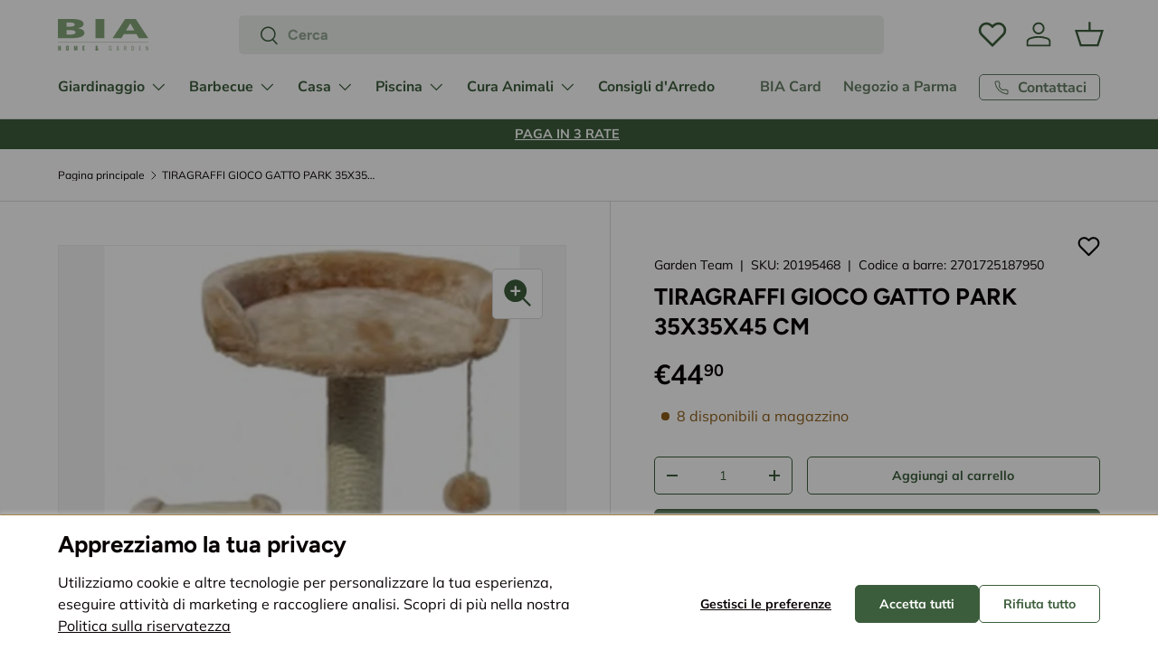

--- FILE ---
content_type: text/html; charset=utf-8
request_url: https://biastore.it/products/tiragraffi-gioco-gatto-park-35x35x45-cm
body_size: 64298
content:
<!doctype html>
<html class="no-js" lang="it" dir="ltr">
<head>
	
<meta charset="utf-8">
<meta name="viewport" content="width=device-width,initial-scale=1">
<title>TIRAGRAFFI GIOCO GATTO PARK 35X35X45 CM | Bia Store &ndash; BIA Home &amp; Garden</title><link rel="canonical" href="https://biastore.it/products/tiragraffi-gioco-gatto-park-35x35x45-cm"><link rel="icon" href="//biastore.it/cdn/shop/files/logo_alto_352b386c-8934-4187-b5fc-01ac66cb3aea.png?crop=center&height=48&v=1613530381&width=48" type="image/png">
  <link rel="apple-touch-icon" href="//biastore.it/cdn/shop/files/logo_alto_352b386c-8934-4187-b5fc-01ac66cb3aea.png?crop=center&height=180&v=1613530381&width=180"><meta name="description" content="Tiragraffi Graffiatorio Per Gatti Park realizzato in morbido pile marrone, con base quadrata con rialzo 35x45cm, colonna centrale in corda di canapa beige alta 45 cm e seduta superiore e pallina pendente. Utile per lunghi sonnellini, tenere allenato e divertire il vostro gatto e salvaguardare il vostro mobilio INDICAZI"><meta property="og:site_name" content="BIA Home &amp; Garden">
<meta property="og:url" content="https://biastore.it/products/tiragraffi-gioco-gatto-park-35x35x45-cm">
<meta property="og:title" content="TIRAGRAFFI GIOCO GATTO PARK 35X35X45 CM | Bia Store">
<meta property="og:type" content="product">
<meta property="og:description" content="Tiragraffi Graffiatorio Per Gatti Park realizzato in morbido pile marrone, con base quadrata con rialzo 35x45cm, colonna centrale in corda di canapa beige alta 45 cm e seduta superiore e pallina pendente. Utile per lunghi sonnellini, tenere allenato e divertire il vostro gatto e salvaguardare il vostro mobilio INDICAZI"><meta property="og:image" content="http://biastore.it/cdn/shop/products/tiragraffi-gioco-gatto-park-35x35x45-cm-820453_70ef757a-fe1e-434c-b453-e20321caadfc.jpg?crop=center&height=1200&v=1623248030&width=1200">
  <meta property="og:image:secure_url" content="https://biastore.it/cdn/shop/products/tiragraffi-gioco-gatto-park-35x35x45-cm-820453_70ef757a-fe1e-434c-b453-e20321caadfc.jpg?crop=center&height=1200&v=1623248030&width=1200">
  <meta property="og:image:width" content="604">
  <meta property="og:image:height" content="739"><meta property="og:price:amount" content="44,90">
  <meta property="og:price:currency" content="EUR"><meta name="twitter:card" content="summary_large_image">
<meta name="twitter:title" content="TIRAGRAFFI GIOCO GATTO PARK 35X35X45 CM | Bia Store">
<meta name="twitter:description" content="Tiragraffi Graffiatorio Per Gatti Park realizzato in morbido pile marrone, con base quadrata con rialzo 35x45cm, colonna centrale in corda di canapa beige alta 45 cm e seduta superiore e pallina pendente. Utile per lunghi sonnellini, tenere allenato e divertire il vostro gatto e salvaguardare il vostro mobilio INDICAZI">
<link rel="preload" href="//biastore.it/cdn/shop/t/99/assets/main.css?v=53004074588416757101763048848" as="style"><style data-shopify>
@font-face {
  font-family: Muli;
  font-weight: 400;
  font-style: normal;
  font-display: swap;
  src: url("//biastore.it/cdn/fonts/muli/muli_n4.e949947cfff05efcc994b2e2db40359a04fa9a92.woff2") format("woff2"),
       url("//biastore.it/cdn/fonts/muli/muli_n4.35355e4a0c27c9bc94d9af3f9bcb586d8229277a.woff") format("woff");
}
@font-face {
  font-family: Muli;
  font-weight: 700;
  font-style: normal;
  font-display: swap;
  src: url("//biastore.it/cdn/fonts/muli/muli_n7.c8c44d0404947d89610714223e630c4cbe005587.woff2") format("woff2"),
       url("//biastore.it/cdn/fonts/muli/muli_n7.4cbcffea6175d46b4d67e9408244a5b38c2ac568.woff") format("woff");
}
@font-face {
  font-family: Muli;
  font-weight: 400;
  font-style: italic;
  font-display: swap;
  src: url("//biastore.it/cdn/fonts/muli/muli_i4.c0a1ea800bab5884ab82e4eb25a6bd25121bd08c.woff2") format("woff2"),
       url("//biastore.it/cdn/fonts/muli/muli_i4.a6c39b1b31d876de7f99b3646461aa87120de6ed.woff") format("woff");
}
@font-face {
  font-family: Muli;
  font-weight: 700;
  font-style: italic;
  font-display: swap;
  src: url("//biastore.it/cdn/fonts/muli/muli_i7.34eedbf231efa20bd065d55f6f71485730632c7b.woff2") format("woff2"),
       url("//biastore.it/cdn/fonts/muli/muli_i7.2b4df846821493e68344d0b0212997d071bf38b7.woff") format("woff");
}
@font-face {
  font-family: Figtree;
  font-weight: 700;
  font-style: normal;
  font-display: swap;
  src: url("//biastore.it/cdn/fonts/figtree/figtree_n7.2fd9bfe01586148e644724096c9d75e8c7a90e55.woff2") format("woff2"),
       url("//biastore.it/cdn/fonts/figtree/figtree_n7.ea05de92d862f9594794ab281c4c3a67501ef5fc.woff") format("woff");
}
@font-face {
  font-family: "Nunito Sans";
  font-weight: 700;
  font-style: normal;
  font-display: swap;
  src: url("//biastore.it/cdn/fonts/nunito_sans/nunitosans_n7.25d963ed46da26098ebeab731e90d8802d989fa5.woff2") format("woff2"),
       url("//biastore.it/cdn/fonts/nunito_sans/nunitosans_n7.d32e3219b3d2ec82285d3027bd673efc61a996c8.woff") format("woff");
}
:root {
      --bg-color: 255 255 255 / 1.0;
      --bg-color-og: 255 255 255 / 1.0;
      --heading-color: 9 3 2;
      --text-color: 9 3 2;
      --text-color-og: 9 3 2;
      --scrollbar-color: 132 167 119;
      --link-color: 9 3 2;
      --link-color-og: 9 3 2;
      --star-color: 132 167 119;--swatch-border-color-default: 206 205 204;
        --swatch-border-color-active: 132 129 129;
        --swatch-card-size: 24px;
        --swatch-variant-picker-size: 64px;--color-scheme-1-bg: 217 226 214 / 1.0;
      --color-scheme-1-grad: ;
      --color-scheme-1-heading: 9 3 2;
      --color-scheme-1-text: 9 3 2;
      --color-scheme-1-btn-bg: 9 3 2;
      --color-scheme-1-btn-text: 255 255 255;
      --color-scheme-1-btn-bg-hover: 54 48 47;
      --color-scheme-1-scrollbar: 51 51 51;--color-scheme-2-bg: 255 255 255 / 1.0;
      --color-scheme-2-grad: ;
      --color-scheme-2-heading: 9 3 2;
      --color-scheme-2-text: 9 3 2;
      --color-scheme-2-btn-bg: 60 93 60;
      --color-scheme-2-btn-text: 255 255 255;
      --color-scheme-2-btn-bg-hover: 96 126 96;
      --color-scheme-2-scrollbar: 51 51 51;--color-scheme-3-bg: 60 93 60 / 1.0;
      --color-scheme-3-grad: ;
      --color-scheme-3-heading: 255 255 255;
      --color-scheme-3-text: 255 255 255;
      --color-scheme-3-btn-bg: 9 3 2;
      --color-scheme-3-btn-text: 255 255 255;
      --color-scheme-3-btn-bg-hover: 54 48 47;
      --color-scheme-3-scrollbar: 51 51 51;

      --drawer-bg-color: 255 255 255 / 1.0;
      --drawer-text-color: 9 3 2;

      --panel-bg-color: 242 242 242 / 1.0;
      --panel-heading-color: 9 3 2;
      --panel-text-color: 9 3 2;

      --in-stock-text-color: 60 93 60;
      --low-stock-text-color: 142 93 24;
      --very-low-stock-text-color: 180 12 28;
      --no-stock-text-color: 119 119 119;
      --no-stock-backordered-text-color: 119 119 119;

      --error-bg-color: 252 237 238;
      --error-text-color: 180 12 28;
      --success-bg-color: 232 246 234;
      --success-text-color: 44 126 63;
      --info-bg-color: 228 237 250;
      --info-text-color: 26 102 210;

      --heading-font-family: Figtree, sans-serif;
      --heading-font-style: normal;
      --heading-font-weight: 700;
      --heading-scale-start: 6;

      --navigation-font-family: "Nunito Sans", sans-serif;
      --navigation-font-style: normal;
      --navigation-font-weight: 700;--heading-text-transform: none;
--subheading-text-transform: none;
      --body-font-family: Muli, sans-serif;
      --body-font-style: normal;
      --body-font-weight: 400;
      --body-font-size: 16;

      --section-gap: 48;
      --heading-gap: calc(8 * var(--space-unit));--grid-column-gap: 20px;--btn-bg-color: 60 93 60;
      --btn-bg-hover-color: 96 126 96;
      --btn-text-color: 255 255 255;
      --btn-bg-color-og: 60 93 60;
      --btn-text-color-og: 255 255 255;
      --btn-alt-bg-color: 255 255 255;
      --btn-alt-bg-alpha: 1.0;
      --btn-alt-text-color: 60 93 60;
      --btn-border-width: 1px;
      --btn-padding-y: 12px;

      
      --btn-border-radius: 5px;
      

      --btn-lg-border-radius: 50%;
      --btn-icon-border-radius: 50%;
      --input-with-btn-inner-radius: var(--btn-border-radius);

      --input-bg-color: 255 255 255 / 1.0;
      --input-text-color: 9 3 2;
      --input-border-width: 1px;
      --input-border-radius: 4px;
      --textarea-border-radius: 4px;
      --input-border-radius: 5px;
      --input-bg-color-diff-3: #f7f7f7;
      --input-bg-color-diff-6: #f0f0f0;

      --modal-border-radius: 4px;
      --modal-overlay-color: 0 0 0;
      --modal-overlay-opacity: 0.4;
      --drawer-border-radius: 4px;
      --overlay-border-radius: 4px;--custom-label-bg-color: 35 2 46;
      --custom-label-text-color: 255 255 255;--sale-label-bg-color: 60 93 60;
      --sale-label-text-color: 255 255 255;--sold-out-label-bg-color: 73 93 99;
      --sold-out-label-text-color: 255 255 255;--new-label-bg-color: 250 200 205;
      --new-label-text-color: 9 3 2;--preorder-label-bg-color: 103 170 249;
      --preorder-label-text-color: 255 255 255;

      --page-width: 3000px;
      --gutter-sm: 20px;
      --gutter-md: 32px;
      --gutter-lg: 64px;

      --payment-terms-bg-color: #ffffff;

      --coll-card-bg-color: #f7f7f7;
      --coll-card-border-color: rgba(0,0,0,0);

      --reading-width: 48em;
    }

    @media (max-width: 769px) {
      :root {
        --reading-width: 36em;
      }
    }
  </style><link rel="stylesheet" href="//biastore.it/cdn/shop/t/99/assets/main.css?v=53004074588416757101763048848">
  <script src="//biastore.it/cdn/shop/t/99/assets/main.js?v=170869695359631025771751042547" defer="defer"></script><link rel="preload" href="//biastore.it/cdn/fonts/muli/muli_n4.e949947cfff05efcc994b2e2db40359a04fa9a92.woff2" as="font" type="font/woff2" crossorigin fetchpriority="high"><link rel="preload" href="//biastore.it/cdn/fonts/figtree/figtree_n7.2fd9bfe01586148e644724096c9d75e8c7a90e55.woff2" as="font" type="font/woff2" crossorigin fetchpriority="high"><script>window.performance && window.performance.mark && window.performance.mark('shopify.content_for_header.start');</script><meta name="google-site-verification" content="bXY5iPFPVfDOCZ8SeijmmndstRW6YFwrTUBjFbJyeDw">
<meta id="shopify-digital-wallet" name="shopify-digital-wallet" content="/2993618989/digital_wallets/dialog">
<meta name="shopify-checkout-api-token" content="fbc284d79b734f3c838a01cc8c603a58">
<meta id="in-context-paypal-metadata" data-shop-id="2993618989" data-venmo-supported="false" data-environment="production" data-locale="it_IT" data-paypal-v4="true" data-currency="EUR">
<link rel="alternate" type="application/json+oembed" href="https://biastore.it/products/tiragraffi-gioco-gatto-park-35x35x45-cm.oembed">
<script async="async" src="/checkouts/internal/preloads.js?locale=it-IT"></script>
<link rel="preconnect" href="https://shop.app" crossorigin="anonymous">
<script async="async" src="https://shop.app/checkouts/internal/preloads.js?locale=it-IT&shop_id=2993618989" crossorigin="anonymous"></script>
<script id="apple-pay-shop-capabilities" type="application/json">{"shopId":2993618989,"countryCode":"IT","currencyCode":"EUR","merchantCapabilities":["supports3DS"],"merchantId":"gid:\/\/shopify\/Shop\/2993618989","merchantName":"BIA Home \u0026 Garden","requiredBillingContactFields":["postalAddress","email","phone"],"requiredShippingContactFields":["postalAddress","email","phone"],"shippingType":"shipping","supportedNetworks":["visa","maestro","masterCard"],"total":{"type":"pending","label":"BIA Home \u0026 Garden","amount":"1.00"},"shopifyPaymentsEnabled":true,"supportsSubscriptions":true}</script>
<script id="shopify-features" type="application/json">{"accessToken":"fbc284d79b734f3c838a01cc8c603a58","betas":["rich-media-storefront-analytics"],"domain":"biastore.it","predictiveSearch":true,"shopId":2993618989,"locale":"it"}</script>
<script>var Shopify = Shopify || {};
Shopify.shop = "biagarden.myshopify.com";
Shopify.locale = "it";
Shopify.currency = {"active":"EUR","rate":"1.0"};
Shopify.country = "IT";
Shopify.theme = {"name":"Hoculus-SHTH-Biastore-ENT\/live","id":166494437717,"schema_name":"Enterprise","schema_version":"1.4.2","theme_store_id":null,"role":"main"};
Shopify.theme.handle = "null";
Shopify.theme.style = {"id":null,"handle":null};
Shopify.cdnHost = "biastore.it/cdn";
Shopify.routes = Shopify.routes || {};
Shopify.routes.root = "/";</script>
<script type="module">!function(o){(o.Shopify=o.Shopify||{}).modules=!0}(window);</script>
<script>!function(o){function n(){var o=[];function n(){o.push(Array.prototype.slice.apply(arguments))}return n.q=o,n}var t=o.Shopify=o.Shopify||{};t.loadFeatures=n(),t.autoloadFeatures=n()}(window);</script>
<script>
  window.ShopifyPay = window.ShopifyPay || {};
  window.ShopifyPay.apiHost = "shop.app\/pay";
  window.ShopifyPay.redirectState = null;
</script>
<script id="shop-js-analytics" type="application/json">{"pageType":"product"}</script>
<script defer="defer" async type="module" src="//biastore.it/cdn/shopifycloud/shop-js/modules/v2/client.init-shop-cart-sync_x8TrURgt.it.esm.js"></script>
<script defer="defer" async type="module" src="//biastore.it/cdn/shopifycloud/shop-js/modules/v2/chunk.common_BMf091Dh.esm.js"></script>
<script defer="defer" async type="module" src="//biastore.it/cdn/shopifycloud/shop-js/modules/v2/chunk.modal_Ccb5hpjc.esm.js"></script>
<script type="module">
  await import("//biastore.it/cdn/shopifycloud/shop-js/modules/v2/client.init-shop-cart-sync_x8TrURgt.it.esm.js");
await import("//biastore.it/cdn/shopifycloud/shop-js/modules/v2/chunk.common_BMf091Dh.esm.js");
await import("//biastore.it/cdn/shopifycloud/shop-js/modules/v2/chunk.modal_Ccb5hpjc.esm.js");

  window.Shopify.SignInWithShop?.initShopCartSync?.({"fedCMEnabled":true,"windoidEnabled":true});

</script>
<script>
  window.Shopify = window.Shopify || {};
  if (!window.Shopify.featureAssets) window.Shopify.featureAssets = {};
  window.Shopify.featureAssets['shop-js'] = {"shop-cart-sync":["modules/v2/client.shop-cart-sync_D7vJUGKr.it.esm.js","modules/v2/chunk.common_BMf091Dh.esm.js","modules/v2/chunk.modal_Ccb5hpjc.esm.js"],"init-fed-cm":["modules/v2/client.init-fed-cm_BXv35qgo.it.esm.js","modules/v2/chunk.common_BMf091Dh.esm.js","modules/v2/chunk.modal_Ccb5hpjc.esm.js"],"init-shop-email-lookup-coordinator":["modules/v2/client.init-shop-email-lookup-coordinator_DzDw3Uhh.it.esm.js","modules/v2/chunk.common_BMf091Dh.esm.js","modules/v2/chunk.modal_Ccb5hpjc.esm.js"],"init-windoid":["modules/v2/client.init-windoid_DlvsVjNy.it.esm.js","modules/v2/chunk.common_BMf091Dh.esm.js","modules/v2/chunk.modal_Ccb5hpjc.esm.js"],"shop-button":["modules/v2/client.shop-button_C3Wyia3L.it.esm.js","modules/v2/chunk.common_BMf091Dh.esm.js","modules/v2/chunk.modal_Ccb5hpjc.esm.js"],"shop-cash-offers":["modules/v2/client.shop-cash-offers_k-bSj52U.it.esm.js","modules/v2/chunk.common_BMf091Dh.esm.js","modules/v2/chunk.modal_Ccb5hpjc.esm.js"],"shop-toast-manager":["modules/v2/client.shop-toast-manager_CSPYl6Cc.it.esm.js","modules/v2/chunk.common_BMf091Dh.esm.js","modules/v2/chunk.modal_Ccb5hpjc.esm.js"],"init-shop-cart-sync":["modules/v2/client.init-shop-cart-sync_x8TrURgt.it.esm.js","modules/v2/chunk.common_BMf091Dh.esm.js","modules/v2/chunk.modal_Ccb5hpjc.esm.js"],"init-customer-accounts-sign-up":["modules/v2/client.init-customer-accounts-sign-up_Cwe1qxzn.it.esm.js","modules/v2/client.shop-login-button_ac2IzQ_G.it.esm.js","modules/v2/chunk.common_BMf091Dh.esm.js","modules/v2/chunk.modal_Ccb5hpjc.esm.js"],"pay-button":["modules/v2/client.pay-button_kRwyK07L.it.esm.js","modules/v2/chunk.common_BMf091Dh.esm.js","modules/v2/chunk.modal_Ccb5hpjc.esm.js"],"init-customer-accounts":["modules/v2/client.init-customer-accounts_jLRjuLQ2.it.esm.js","modules/v2/client.shop-login-button_ac2IzQ_G.it.esm.js","modules/v2/chunk.common_BMf091Dh.esm.js","modules/v2/chunk.modal_Ccb5hpjc.esm.js"],"avatar":["modules/v2/client.avatar_BTnouDA3.it.esm.js"],"init-shop-for-new-customer-accounts":["modules/v2/client.init-shop-for-new-customer-accounts_ClZzYg6g.it.esm.js","modules/v2/client.shop-login-button_ac2IzQ_G.it.esm.js","modules/v2/chunk.common_BMf091Dh.esm.js","modules/v2/chunk.modal_Ccb5hpjc.esm.js"],"shop-follow-button":["modules/v2/client.shop-follow-button_DrIHux4Q.it.esm.js","modules/v2/chunk.common_BMf091Dh.esm.js","modules/v2/chunk.modal_Ccb5hpjc.esm.js"],"checkout-modal":["modules/v2/client.checkout-modal_xEqZMhS3.it.esm.js","modules/v2/chunk.common_BMf091Dh.esm.js","modules/v2/chunk.modal_Ccb5hpjc.esm.js"],"shop-login-button":["modules/v2/client.shop-login-button_ac2IzQ_G.it.esm.js","modules/v2/chunk.common_BMf091Dh.esm.js","modules/v2/chunk.modal_Ccb5hpjc.esm.js"],"lead-capture":["modules/v2/client.lead-capture_TxS39yFf.it.esm.js","modules/v2/chunk.common_BMf091Dh.esm.js","modules/v2/chunk.modal_Ccb5hpjc.esm.js"],"shop-login":["modules/v2/client.shop-login_D4y7B51r.it.esm.js","modules/v2/chunk.common_BMf091Dh.esm.js","modules/v2/chunk.modal_Ccb5hpjc.esm.js"],"payment-terms":["modules/v2/client.payment-terms_BfEgpMb9.it.esm.js","modules/v2/chunk.common_BMf091Dh.esm.js","modules/v2/chunk.modal_Ccb5hpjc.esm.js"]};
</script>
<script>(function() {
  var isLoaded = false;
  function asyncLoad() {
    if (isLoaded) return;
    isLoaded = true;
    var urls = ["https:\/\/widget.trustpilot.com\/bootstrap\/v5\/tp.widget.sync.bootstrap.min.js?shop=biagarden.myshopify.com","https:\/\/ecommplugins-scripts.trustpilot.com\/v2.1\/js\/header.min.js?settings=eyJrZXkiOiJrSnNNV0NMUFh4ek5SSUtaIiwicyI6InNrdSJ9\u0026shop=biagarden.myshopify.com","https:\/\/ecommplugins-trustboxsettings.trustpilot.com\/biagarden.myshopify.com.js?settings=1730903853765\u0026shop=biagarden.myshopify.com","https:\/\/cdn.nfcube.com\/instafeed-21dcbfbb17afee794ba1cf90960b53a7.js?shop=biagarden.myshopify.com","https:\/\/s3.eu-west-1.amazonaws.com\/production-klarna-il-shopify-osm\/0b7fe7c4a98ef8166eeafee767bc667686567a25\/biagarden.myshopify.com-1761044448435.js?shop=biagarden.myshopify.com"];
    for (var i = 0; i < urls.length; i++) {
      var s = document.createElement('script');
      s.type = 'text/javascript';
      s.async = true;
      s.src = urls[i];
      var x = document.getElementsByTagName('script')[0];
      x.parentNode.insertBefore(s, x);
    }
  };
  if(window.attachEvent) {
    window.attachEvent('onload', asyncLoad);
  } else {
    window.addEventListener('load', asyncLoad, false);
  }
})();</script>
<script id="__st">var __st={"a":2993618989,"offset":3600,"reqid":"b6128beb-e241-417f-9ed3-20745aadfbe1-1769907931","pageurl":"biastore.it\/products\/tiragraffi-gioco-gatto-park-35x35x45-cm","u":"bb967a5967a7","p":"product","rtyp":"product","rid":3936285524013};</script>
<script>window.ShopifyPaypalV4VisibilityTracking = true;</script>
<script id="captcha-bootstrap">!function(){'use strict';const t='contact',e='account',n='new_comment',o=[[t,t],['blogs',n],['comments',n],[t,'customer']],c=[[e,'customer_login'],[e,'guest_login'],[e,'recover_customer_password'],[e,'create_customer']],r=t=>t.map((([t,e])=>`form[action*='/${t}']:not([data-nocaptcha='true']) input[name='form_type'][value='${e}']`)).join(','),a=t=>()=>t?[...document.querySelectorAll(t)].map((t=>t.form)):[];function s(){const t=[...o],e=r(t);return a(e)}const i='password',u='form_key',d=['recaptcha-v3-token','g-recaptcha-response','h-captcha-response',i],f=()=>{try{return window.sessionStorage}catch{return}},m='__shopify_v',_=t=>t.elements[u];function p(t,e,n=!1){try{const o=window.sessionStorage,c=JSON.parse(o.getItem(e)),{data:r}=function(t){const{data:e,action:n}=t;return t[m]||n?{data:e,action:n}:{data:t,action:n}}(c);for(const[e,n]of Object.entries(r))t.elements[e]&&(t.elements[e].value=n);n&&o.removeItem(e)}catch(o){console.error('form repopulation failed',{error:o})}}const l='form_type',E='cptcha';function T(t){t.dataset[E]=!0}const w=window,h=w.document,L='Shopify',v='ce_forms',y='captcha';let A=!1;((t,e)=>{const n=(g='f06e6c50-85a8-45c8-87d0-21a2b65856fe',I='https://cdn.shopify.com/shopifycloud/storefront-forms-hcaptcha/ce_storefront_forms_captcha_hcaptcha.v1.5.2.iife.js',D={infoText:'Protetto da hCaptcha',privacyText:'Privacy',termsText:'Termini'},(t,e,n)=>{const o=w[L][v],c=o.bindForm;if(c)return c(t,g,e,D).then(n);var r;o.q.push([[t,g,e,D],n]),r=I,A||(h.body.append(Object.assign(h.createElement('script'),{id:'captcha-provider',async:!0,src:r})),A=!0)});var g,I,D;w[L]=w[L]||{},w[L][v]=w[L][v]||{},w[L][v].q=[],w[L][y]=w[L][y]||{},w[L][y].protect=function(t,e){n(t,void 0,e),T(t)},Object.freeze(w[L][y]),function(t,e,n,w,h,L){const[v,y,A,g]=function(t,e,n){const i=e?o:[],u=t?c:[],d=[...i,...u],f=r(d),m=r(i),_=r(d.filter((([t,e])=>n.includes(e))));return[a(f),a(m),a(_),s()]}(w,h,L),I=t=>{const e=t.target;return e instanceof HTMLFormElement?e:e&&e.form},D=t=>v().includes(t);t.addEventListener('submit',(t=>{const e=I(t);if(!e)return;const n=D(e)&&!e.dataset.hcaptchaBound&&!e.dataset.recaptchaBound,o=_(e),c=g().includes(e)&&(!o||!o.value);(n||c)&&t.preventDefault(),c&&!n&&(function(t){try{if(!f())return;!function(t){const e=f();if(!e)return;const n=_(t);if(!n)return;const o=n.value;o&&e.removeItem(o)}(t);const e=Array.from(Array(32),(()=>Math.random().toString(36)[2])).join('');!function(t,e){_(t)||t.append(Object.assign(document.createElement('input'),{type:'hidden',name:u})),t.elements[u].value=e}(t,e),function(t,e){const n=f();if(!n)return;const o=[...t.querySelectorAll(`input[type='${i}']`)].map((({name:t})=>t)),c=[...d,...o],r={};for(const[a,s]of new FormData(t).entries())c.includes(a)||(r[a]=s);n.setItem(e,JSON.stringify({[m]:1,action:t.action,data:r}))}(t,e)}catch(e){console.error('failed to persist form',e)}}(e),e.submit())}));const S=(t,e)=>{t&&!t.dataset[E]&&(n(t,e.some((e=>e===t))),T(t))};for(const o of['focusin','change'])t.addEventListener(o,(t=>{const e=I(t);D(e)&&S(e,y())}));const B=e.get('form_key'),M=e.get(l),P=B&&M;t.addEventListener('DOMContentLoaded',(()=>{const t=y();if(P)for(const e of t)e.elements[l].value===M&&p(e,B);[...new Set([...A(),...v().filter((t=>'true'===t.dataset.shopifyCaptcha))])].forEach((e=>S(e,t)))}))}(h,new URLSearchParams(w.location.search),n,t,e,['guest_login'])})(!0,!0)}();</script>
<script integrity="sha256-4kQ18oKyAcykRKYeNunJcIwy7WH5gtpwJnB7kiuLZ1E=" data-source-attribution="shopify.loadfeatures" defer="defer" src="//biastore.it/cdn/shopifycloud/storefront/assets/storefront/load_feature-a0a9edcb.js" crossorigin="anonymous"></script>
<script crossorigin="anonymous" defer="defer" src="//biastore.it/cdn/shopifycloud/storefront/assets/shopify_pay/storefront-65b4c6d7.js?v=20250812"></script>
<script data-source-attribution="shopify.dynamic_checkout.dynamic.init">var Shopify=Shopify||{};Shopify.PaymentButton=Shopify.PaymentButton||{isStorefrontPortableWallets:!0,init:function(){window.Shopify.PaymentButton.init=function(){};var t=document.createElement("script");t.src="https://biastore.it/cdn/shopifycloud/portable-wallets/latest/portable-wallets.it.js",t.type="module",document.head.appendChild(t)}};
</script>
<script data-source-attribution="shopify.dynamic_checkout.buyer_consent">
  function portableWalletsHideBuyerConsent(e){var t=document.getElementById("shopify-buyer-consent"),n=document.getElementById("shopify-subscription-policy-button");t&&n&&(t.classList.add("hidden"),t.setAttribute("aria-hidden","true"),n.removeEventListener("click",e))}function portableWalletsShowBuyerConsent(e){var t=document.getElementById("shopify-buyer-consent"),n=document.getElementById("shopify-subscription-policy-button");t&&n&&(t.classList.remove("hidden"),t.removeAttribute("aria-hidden"),n.addEventListener("click",e))}window.Shopify?.PaymentButton&&(window.Shopify.PaymentButton.hideBuyerConsent=portableWalletsHideBuyerConsent,window.Shopify.PaymentButton.showBuyerConsent=portableWalletsShowBuyerConsent);
</script>
<script data-source-attribution="shopify.dynamic_checkout.cart.bootstrap">document.addEventListener("DOMContentLoaded",(function(){function t(){return document.querySelector("shopify-accelerated-checkout-cart, shopify-accelerated-checkout")}if(t())Shopify.PaymentButton.init();else{new MutationObserver((function(e,n){t()&&(Shopify.PaymentButton.init(),n.disconnect())})).observe(document.body,{childList:!0,subtree:!0})}}));
</script>
<link id="shopify-accelerated-checkout-styles" rel="stylesheet" media="screen" href="https://biastore.it/cdn/shopifycloud/portable-wallets/latest/accelerated-checkout-backwards-compat.css" crossorigin="anonymous">
<style id="shopify-accelerated-checkout-cart">
        #shopify-buyer-consent {
  margin-top: 1em;
  display: inline-block;
  width: 100%;
}

#shopify-buyer-consent.hidden {
  display: none;
}

#shopify-subscription-policy-button {
  background: none;
  border: none;
  padding: 0;
  text-decoration: underline;
  font-size: inherit;
  cursor: pointer;
}

#shopify-subscription-policy-button::before {
  box-shadow: none;
}

      </style>
<script id="sections-script" data-sections="hoculus-header,footer" defer="defer" src="//biastore.it/cdn/shop/t/99/compiled_assets/scripts.js?v=63520"></script>
<script>window.performance && window.performance.mark && window.performance.mark('shopify.content_for_header.end');</script>


  <script>document.documentElement.className = document.documentElement.className.replace('no-js', 'js');</script><!-- CC Custom Head Start --><!-- CC Custom Head End -->
  <link rel="stylesheet" href="//biastore.it/cdn/shop/t/99/assets/hoculus.css?v=53492361240332639651761836735" media="print" onload="this.media='all'">
  

  
<script>
  window.dataLayer = window.dataLayer || [];
  function gtag() {
    dataLayer.push(arguments);
  }
  gtag('consent', 'default', {
    ad_storage: 'denied',
    ad_user_data: 'denied',
    ad_personalization: 'denied',
    analytics_storage: 'denied',
  });
</script>

<style>
    :root {
        
        --outline-color: #000000;
        --outline-width: 4px;
    }
</style>

<script>
    window.hoculus = window.hoculus || {};
    hoculus.theme = hoculus.theme || {};
    hoculus.theme.settings = {
        tracking:{
            clarity: true
        },
        article: {
            readingPercentage: 35
        }
    }
    hoculus.theme.assets = {
        photoswipe: {
            js: '//biastore.it/cdn/shop/t/99/assets/photoswipe.umd.min.js?v=89146020044254098251738576985',
            css: '//biastore.it/cdn/shop/t/99/assets/photoswipe.css?v=142174889883679808401738576984',
            lightbox_js: '//biastore.it/cdn/shop/t/99/assets/photoswipe-lightbox.umd.min.js?v=15798940050043781901738576983'
        }
    }
</script><script type="text/javascript">
    window.hoculus = window.hoculus || {};
    HOCULUS_BLACKLIST = [/trustpilot/,/facebook/,/google-analytics/,/googletagmanager/,/nfcube/,/doubleclick/,/googleadservices/,/pagead/]

    //HOCULUS_WHITELIST = [/cdn\.shopify\.com/];
    !function(t,e){"object"==typeof exports&&"undefined"!=typeof module?e(exports):"function"==typeof define&&define.amd?define(["exports"],e):e((t="undefined"!=typeof globalThis?globalThis:t||self).yett={})}(this,(function(t){"use strict";var e="javascript/blocked",r={blacklist:window.HOCULUS_BLACKLIST,whitelist:window.HOCULUS_WHITELIST},n={blacklisted:[]},i=function(t,n){return t&&(!n||n!==e)&&(!r.blacklist||r.blacklist.some((function(e){return e.test(t)})))&&(!r.whitelist||r.whitelist.every((function(e){return!e.test(t)})))},o=function(t){var e=t.getAttribute("src");return r.blacklist&&r.blacklist.every((function(t){return!t.test(e)}))||r.whitelist&&r.whitelist.some((function(t){return t.test(e)}))},c=new MutationObserver((function(t){for(var r=0;r<t.length;r++)for(var o=t[r].addedNodes,c=function(t){var r=o[t];if(1===r.nodeType&&"SCRIPT"===r.tagName){var c=r.src,l=r.type;if(i(c,l)){n.blacklisted.push([r,r.type]),r.type=e;r.addEventListener("beforescriptexecute",(function t(n){r.getAttribute("type")===e&&n.preventDefault(),r.removeEventListener("beforescriptexecute",t)})),r.parentElement&&r.parentElement.removeChild(r)}}},l=0;l<o.length;l++)c(l)}));function l(t,e){var r=Object.keys(t);if(Object.getOwnPropertySymbols){var n=Object.getOwnPropertySymbols(t);e&&(n=n.filter((function(e){return Object.getOwnPropertyDescriptor(t,e).enumerable}))),r.push.apply(r,n)}return r}function a(t){for(var e=1;e<arguments.length;e++){var r=null!=arguments[e]?arguments[e]:{};e%2?l(Object(r),!0).forEach((function(e){s(t,e,r[e])})):Object.getOwnPropertyDescriptors?Object.defineProperties(t,Object.getOwnPropertyDescriptors(r)):l(Object(r)).forEach((function(e){Object.defineProperty(t,e,Object.getOwnPropertyDescriptor(r,e))}))}return t}function s(t,e,r){return e in t?Object.defineProperty(t,e,{value:r,enumerable:!0,configurable:!0,writable:!0}):t[e]=r,t}function u(t,e){return function(t){if(Array.isArray(t))return t}(t)||function(t,e){var r=null==t?null:"undefined"!=typeof Symbol&&t[Symbol.iterator]||t["@@iterator"];if(null==r)return;var n,i,o=[],c=!0,l=!1;try{for(r=r.call(t);!(c=(n=r.next()).done)&&(o.push(n.value),!e||o.length!==e);c=!0);}catch(t){l=!0,i=t}finally{try{c||null==r.return||r.return()}finally{if(l)throw i}}return o}(t,e)||f(t,e)||function(){throw new TypeError("Invalid attempt to destructure non-iterable instance.\nIn order to be iterable, non-array objects must have a [Symbol.iterator]() method.")}()}function p(t){return function(t){if(Array.isArray(t))return y(t)}(t)||function(t){if("undefined"!=typeof Symbol&&null!=t[Symbol.iterator]||null!=t["@@iterator"])return Array.from(t)}(t)||f(t)||function(){throw new TypeError("Invalid attempt to spread non-iterable instance.\nIn order to be iterable, non-array objects must have a [Symbol.iterator]() method.")}()}function f(t,e){if(t){if("string"==typeof t)return y(t,e);var r=Object.prototype.toString.call(t).slice(8,-1);return"Object"===r&&t.constructor&&(r=t.constructor.name),"Map"===r||"Set"===r?Array.from(t):"Arguments"===r||/^(?:Ui|I)nt(?:8|16|32)(?:Clamped)?Array$/.test(r)?y(t,e):void 0}}function y(t,e){(null==e||e>t.length)&&(e=t.length);for(var r=0,n=new Array(e);r<e;r++)n[r]=t[r];return n}c.observe(document.documentElement,{childList:!0,subtree:!0});var b=document.createElement,d={src:Object.getOwnPropertyDescriptor(HTMLScriptElement.prototype,"src"),type:Object.getOwnPropertyDescriptor(HTMLScriptElement.prototype,"type")};document.createElement=function(){for(var t=arguments.length,r=new Array(t),n=0;n<t;n++)r[n]=arguments[n];if("script"!==r[0].toLowerCase())return b.bind(document).apply(void 0,r);var o=b.bind(document).apply(void 0,r);try{Object.defineProperties(o,{src:a(a({},d.src),{},{set:function(t){i(t,o.type)&&d.type.set.call(this,e),d.src.set.call(this,t)}}),type:a(a({},d.type),{},{get:function(){var t=d.type.get.call(this);return t===e||i(this.src,t)?null:t},set:function(t){var r=i(o.src,o.type)?e:t;d.type.set.call(this,r)}})}),o.setAttribute=function(t,e){"type"===t||"src"===t?o[t]=e:HTMLScriptElement.prototype.setAttribute.call(o,t,e)}}catch(t){console.warn("Yett: unable to prevent script execution for script src ",o.src,".\n",'A likely cause would be because you are using a third-party browser extension that monkey patches the "document.createElement" function.')}return o};var v=new RegExp("[|\\{}()[\\]^$+*?.]","g");t.unblock=function(){for(var t=arguments.length,i=new Array(t),l=0;l<t;l++)i[l]=arguments[l];i.length<1?(r.blacklist=[],r.whitelist=[]):(r.blacklist&&(r.blacklist=r.blacklist.filter((function(t){return i.every((function(e){return"string"==typeof e?!t.test(e):e instanceof RegExp?t.toString()!==e.toString():void 0}))}))),r.whitelist&&(r.whitelist=[].concat(p(r.whitelist),p(i.map((function(t){if("string"==typeof t){var e=".*"+t.replace(v,"\\$&")+".*";if(r.whitelist.every((function(t){return t.toString()!==e.toString()})))return new RegExp(e)}else if(t instanceof RegExp&&r.whitelist.every((function(e){return e.toString()!==t.toString()})))return t;return null})).filter(Boolean)))));for(var a=document.querySelectorAll('script[type="'.concat(e,'"]')),s=0;s<a.length;s++){var f=a[s];o(f)&&(n.blacklisted.push([f,"application/javascript"]),f.parentElement.removeChild(f))}var y=0;p(n.blacklisted).forEach((function(t,e){var r=u(t,2),i=r[0],c=r[1];if(o(i)){for(var l=document.createElement("script"),a=0;a<i.attributes.length;a++){var s=i.attributes[a];"src"!==s.name&&"type"!==s.name&&l.setAttribute(s.name,i.attributes[a].value)}l.setAttribute("src",i.src),l.setAttribute("type",c||"application/javascript"),document.head.appendChild(l),n.blacklisted.splice(e-y,1),y++}})),r.blacklist&&r.blacklist.length<1&&c.disconnect()},Object.defineProperty(t,"__esModule",{value:!0})}));
    // # sourceMappingURL=yett.min.js.map
    
    hoculus.lazyLoadJs = function(){
      const unblock = () => {
        window.yett.unblock();
        console.log('Hoculus Javascript LazyLoaded');
        ["click","scroll","touchstart","mousemove"].forEach((evt) => {
            document.removeEventListener(evt, unblock, false);
        });
      }
      this.init = () => {
        ["click","scroll","touchstart","mousemove"].forEach((evt) => {
          document.addEventListener(evt, unblock, false);
        });
      }
      this.init();
    }    
    hoculus.lazyLoadJs();    
</script>
  <script type="module" src="//biastore.it/cdn/shop/t/99/assets/hoculus.js?v=102323293263452381891761836736" defer></script>
  
<!-- BEGIN app block: shopify://apps/powerful-form-builder/blocks/app-embed/e4bcb1eb-35b2-42e6-bc37-bfe0e1542c9d --><script type="text/javascript" hs-ignore data-cookieconsent="ignore">
  var Globo = Globo || {};
  var globoFormbuilderRecaptchaInit = function(){};
  var globoFormbuilderHcaptchaInit = function(){};
  window.Globo.FormBuilder = window.Globo.FormBuilder || {};
  window.Globo.FormBuilder.shop = {"configuration":{"money_format":"€{{amount_with_comma_separator}}"},"pricing":{"features":{"bulkOrderForm":false,"cartForm":false,"fileUpload":2,"removeCopyright":false,"restrictedEmailDomains":false,"metrics":false}},"settings":{"copyright":"Powered by <a href=\"https://globosoftware.net\" target=\"_blank\">Globo</a> <a href=\"https://apps.shopify.com/form-builder-contact-form\" target=\"_blank\">Contact Form</a>","hideWaterMark":false,"reCaptcha":{"recaptchaType":"v2","siteKey":false,"languageCode":"en"},"hCaptcha":{"siteKey":false},"scrollTop":false,"customCssCode":"","customCssEnabled":false,"additionalColumns":[]},"encryption_form_id":1,"url":"https://app.powerfulform.com/","CDN_URL":"https://dxo9oalx9qc1s.cloudfront.net","app_id":"1783207"};

  if(window.Globo.FormBuilder.shop.settings.customCssEnabled && window.Globo.FormBuilder.shop.settings.customCssCode){
    const customStyle = document.createElement('style');
    customStyle.type = 'text/css';
    customStyle.innerHTML = window.Globo.FormBuilder.shop.settings.customCssCode;
    document.head.appendChild(customStyle);
  }

  window.Globo.FormBuilder.forms = [];
    
      
      
      
      window.Globo.FormBuilder.forms[23274] = {"23274":{"elements":[{"id":"group-1","type":"group","label":"Page 1","description":"","elements":[{"id":"text","type":"text","label":{"it":"Il tuo nome","en":"Il tuo nome"},"placeholder":"Nome","description":null,"hideLabel":false,"required":true,"columnWidth":50},{"id":"text-1","type":"text","label":"Il tuo cognome","placeholder":"Cognome","description":"","limitCharacters":false,"characters":100,"hideLabel":false,"keepPositionLabel":false,"columnWidth":50,"required":true},{"id":"email","type":"email","label":"Email","placeholder":"Email","description":null,"hideLabel":false,"required":true,"columnWidth":50},{"id":"textarea","type":"textarea","label":"Presentazione","placeholder":"Raccontaci di te","description":null,"hideLabel":false,"required":true,"columnWidth":100},{"id":"file2-1","type":"file2","label":"Curriculum Vitae","button-text":"Seleziona file","placeholder":"Seleziona un file o trascina qui","hint":"Formati suportati: PDF","allowed-multiple":false,"allowed-extensions":["pdf"],"description":"","hideLabel":false,"keepPositionLabel":false,"columnWidth":100,"required":true,"ifHideLabel":true}]}],"errorMessage":{"required":"Campo richiesto","invalid":{"it":"Non valido","en":"Invalid"},"invalidEmail":"Email non valida","invalidURL":{"it":"URL non valido","en":"Invalid URL"},"fileSizeLimit":{"it":"Limite dimensione file superato","en":"File size limit exceeded"},"fileNotAllowed":{"it":"Estensione file non consentita","en":"File extension not allowed"},"requiredCaptcha":{"it":"","en":"Please, enter the captcha"},"invalidName":"Nome non valido"},"appearance":{"layout":"default","width":"1050","style":"classic","mainColor":"rgba(132,166,121,1)","floatingIcon":"\u003csvg aria-hidden=\"true\" focusable=\"false\" data-prefix=\"far\" data-icon=\"envelope\" class=\"svg-inline--fa fa-envelope fa-w-16\" role=\"img\" xmlns=\"http:\/\/www.w3.org\/2000\/svg\" viewBox=\"0 0 512 512\"\u003e\u003cpath fill=\"currentColor\" d=\"M464 64H48C21.49 64 0 85.49 0 112v288c0 26.51 21.49 48 48 48h416c26.51 0 48-21.49 48-48V112c0-26.51-21.49-48-48-48zm0 48v40.805c-22.422 18.259-58.168 46.651-134.587 106.49-16.841 13.247-50.201 45.072-73.413 44.701-23.208.375-56.579-31.459-73.413-44.701C106.18 199.465 70.425 171.067 48 152.805V112h416zM48 400V214.398c22.914 18.251 55.409 43.862 104.938 82.646 21.857 17.205 60.134 55.186 103.062 54.955 42.717.231 80.509-37.199 103.053-54.947 49.528-38.783 82.032-64.401 104.947-82.653V400H48z\"\u003e\u003c\/path\u003e\u003c\/svg\u003e","floatingText":null,"displayOnAllPage":false,"formType":"normalForm","background":"none","backgroundColor":"rgba(255,255,255,1)","descriptionColor":"rgba(9,3,2,1)","headingColor":"rgba(9,3,2,1)","labelColor":"rgba(9,3,2,1)","optionColor":"rgba(9,3,2,1)","paragraphBackground":"rgba(217,226,214,1)","paragraphColor":"rgba(217,226,214,1)","font":{"family":"Muli","variant":"200"},"backgroundImage":"https:\/\/cdn.shopify.com\/s\/files\/1\/0029\/9361\/8989\/files\/g-form-23274-appearance.backgroundImage-ltd0nowe-fogliame-fresco-di-calathea-zebrina-la-pianta-della-zebra-fondo-verde-dell-estratto-della-natura-dello-strato-di-foglia_1.jpg?v=1709561309","colorScheme":{"solidButton":{"red":132,"green":166,"blue":121,"alpha":1},"solidButtonLabel":{"red":255,"green":255,"blue":255},"text":{"red":9,"green":3,"blue":2,"alpha":1},"outlineButton":{"red":132,"green":166,"blue":121,"alpha":1},"background":null}},"afterSubmit":{"action":"hideForm","message":"\u003ch4\u003eGrazie per aver inviato la tua candidatura!\u003c\/h4\u003e\u003cp\u003e\u003cbr\u003e\u003c\/p\u003e\u003cp\u003eApprezziamo molto il tuo gesto. Un responsabile risponderà alla tua richiesta il prima possibile.\u003c\/p\u003e\u003cp\u003e\u003cbr\u003e\u003c\/p\u003e\u003cp\u003eBuona giornata\u003c\/p\u003e","redirectUrl":null},"footer":{"description":null,"previousText":"Previous","nextText":"Next","submitText":"Invia"},"header":{"active":true,"title":"Inviaci la tua candidatura","description":"\u003cp\u003eCompila i campi qui sotto per segnalarci la tua candidatura per una posizione lavorativa.\u003c\/p\u003e"},"isStepByStepForm":true,"publish":{"requiredLogin":false,"requiredLoginMessage":"Please \u003ca href='\/account\/login' title='login'\u003elogin\u003c\/a\u003e to continue","publishType":"embedCode","selectTime":"forever","setCookie":"1","setCookieHours":"1","setCookieWeeks":"1"},"reCaptcha":{"enable":false,"note":"Please make sure that you have set Google reCaptcha v2 Site key and Secret key in \u003ca href=\"\/admin\/settings\"\u003eSettings\u003c\/a\u003e"},"html":"\n\u003cdiv class=\"globo-form default-form globo-form-id-23274 \" data-locale=\"it\" \u003e\n\n\u003cstyle\u003e\n\n\n    \n        \n        @import url('https:\/\/fonts.googleapis.com\/css?family=Muli:ital,wght@0,200');\n    \n\n    :root .globo-form-app[data-id=\"23274\"]{\n        \n        --gfb-color-solidButton: 132,166,121;\n        --gfb-color-solidButtonColor: rgb(var(--gfb-color-solidButton));\n        --gfb-color-solidButtonLabel: 255,255,255;\n        --gfb-color-solidButtonLabelColor: rgb(var(--gfb-color-solidButtonLabel));\n        --gfb-color-text: 9,3,2;\n        --gfb-color-textColor: rgb(var(--gfb-color-text));\n        --gfb-color-outlineButton: 132,166,121;\n        --gfb-color-outlineButtonColor: rgb(var(--gfb-color-outlineButton));\n        --gfb-color-background: ,,;\n        --gfb-color-backgroundColor: rgb(var(--gfb-color-background));\n        \n        --gfb-main-color: rgba(132,166,121,1);\n        --gfb-primary-color: var(--gfb-color-solidButtonColor, var(--gfb-main-color));\n        --gfb-primary-text-color: var(--gfb-color-solidButtonLabelColor, #FFF);\n        --gfb-form-width: 1050px;\n        --gfb-font-family: inherit;\n        --gfb-font-style: inherit;\n        --gfb--image: 40%;\n        --gfb-image-ratio-draft: var(--gfb--image);\n        --gfb-image-ratio: var(--gfb-image-ratio-draft);\n        \n        \n        --gfb-font-family: \"Muli\";\n        --gfb-font-weight: 200;\n        --gfb-font-style: normal;\n        \n        --gfb-bg-temp-color: #FFF;\n        --gfb-bg-position: ;\n        \n        --gfb-bg-color: var(--gfb-color-backgroundColor, var(--gfb-bg-temp-color));\n        \n    }\n    \n.globo-form-id-23274 .globo-form-app{\n    max-width: 1050px;\n    width: -webkit-fill-available;\n    \n    background-color: unset;\n    \n    \n}\n\n.globo-form-id-23274 .globo-form-app .globo-heading{\n    color: var(--gfb-color-textColor, rgba(9,3,2,1))\n}\n\n\n\n.globo-form-id-23274 .globo-form-app .globo-description,\n.globo-form-id-23274 .globo-form-app .header .globo-description{\n    --gfb-color-description: rgba(var(--gfb-color-text), 0.8);\n    color: var(--gfb-color-description, rgba(9,3,2,1));\n}\n.globo-form-id-23274 .globo-form-app .globo-label,\n.globo-form-id-23274 .globo-form-app .globo-form-control label.globo-label,\n.globo-form-id-23274 .globo-form-app .globo-form-control label.globo-label span.label-content{\n    color: var(--gfb-color-textColor, rgba(9,3,2,1));\n    text-align: left;\n}\n.globo-form-id-23274 .globo-form-app .globo-label.globo-position-label{\n    height: 20px !important;\n}\n.globo-form-id-23274 .globo-form-app .globo-form-control .help-text.globo-description,\n.globo-form-id-23274 .globo-form-app .globo-form-control span.globo-description{\n    --gfb-color-description: rgba(var(--gfb-color-text), 0.8);\n    color: var(--gfb-color-description, rgba(9,3,2,1));\n}\n.globo-form-id-23274 .globo-form-app .globo-form-control .checkbox-wrapper .globo-option,\n.globo-form-id-23274 .globo-form-app .globo-form-control .radio-wrapper .globo-option\n{\n    color: var(--gfb-color-textColor, rgba(9,3,2,1));\n}\n.globo-form-id-23274 .globo-form-app .footer,\n.globo-form-id-23274 .globo-form-app .gfb__footer{\n    text-align:;\n}\n.globo-form-id-23274 .globo-form-app .footer button,\n.globo-form-id-23274 .globo-form-app .gfb__footer button{\n    border:1px solid var(--gfb-primary-color);\n    \n}\n.globo-form-id-23274 .globo-form-app .footer button.submit,\n.globo-form-id-23274 .globo-form-app .gfb__footer button.submit\n.globo-form-id-23274 .globo-form-app .footer button.checkout,\n.globo-form-id-23274 .globo-form-app .gfb__footer button.checkout,\n.globo-form-id-23274 .globo-form-app .footer button.action.loading .spinner,\n.globo-form-id-23274 .globo-form-app .gfb__footer button.action.loading .spinner{\n    background-color: var(--gfb-primary-color);\n    color : #000000;\n}\n.globo-form-id-23274 .globo-form-app .globo-form-control .star-rating\u003efieldset:not(:checked)\u003elabel:before {\n    content: url('data:image\/svg+xml; utf8, \u003csvg aria-hidden=\"true\" focusable=\"false\" data-prefix=\"far\" data-icon=\"star\" class=\"svg-inline--fa fa-star fa-w-18\" role=\"img\" xmlns=\"http:\/\/www.w3.org\/2000\/svg\" viewBox=\"0 0 576 512\"\u003e\u003cpath fill=\"rgba(132,166,121,1)\" d=\"M528.1 171.5L382 150.2 316.7 17.8c-11.7-23.6-45.6-23.9-57.4 0L194 150.2 47.9 171.5c-26.2 3.8-36.7 36.1-17.7 54.6l105.7 103-25 145.5c-4.5 26.3 23.2 46 46.4 33.7L288 439.6l130.7 68.7c23.2 12.2 50.9-7.4 46.4-33.7l-25-145.5 105.7-103c19-18.5 8.5-50.8-17.7-54.6zM388.6 312.3l23.7 138.4L288 385.4l-124.3 65.3 23.7-138.4-100.6-98 139-20.2 62.2-126 62.2 126 139 20.2-100.6 98z\"\u003e\u003c\/path\u003e\u003c\/svg\u003e');\n}\n.globo-form-id-23274 .globo-form-app .globo-form-control .star-rating\u003efieldset\u003einput:checked ~ label:before {\n    content: url('data:image\/svg+xml; utf8, \u003csvg aria-hidden=\"true\" focusable=\"false\" data-prefix=\"fas\" data-icon=\"star\" class=\"svg-inline--fa fa-star fa-w-18\" role=\"img\" xmlns=\"http:\/\/www.w3.org\/2000\/svg\" viewBox=\"0 0 576 512\"\u003e\u003cpath fill=\"rgba(132,166,121,1)\" d=\"M259.3 17.8L194 150.2 47.9 171.5c-26.2 3.8-36.7 36.1-17.7 54.6l105.7 103-25 145.5c-4.5 26.3 23.2 46 46.4 33.7L288 439.6l130.7 68.7c23.2 12.2 50.9-7.4 46.4-33.7l-25-145.5 105.7-103c19-18.5 8.5-50.8-17.7-54.6L382 150.2 316.7 17.8c-11.7-23.6-45.6-23.9-57.4 0z\"\u003e\u003c\/path\u003e\u003c\/svg\u003e');\n}\n.globo-form-id-23274 .globo-form-app .globo-form-control .star-rating\u003efieldset:not(:checked)\u003elabel:hover:before,\n.globo-form-id-23274 .globo-form-app .globo-form-control .star-rating\u003efieldset:not(:checked)\u003elabel:hover ~ label:before{\n    content : url('data:image\/svg+xml; utf8, \u003csvg aria-hidden=\"true\" focusable=\"false\" data-prefix=\"fas\" data-icon=\"star\" class=\"svg-inline--fa fa-star fa-w-18\" role=\"img\" xmlns=\"http:\/\/www.w3.org\/2000\/svg\" viewBox=\"0 0 576 512\"\u003e\u003cpath fill=\"rgba(132,166,121,1)\" d=\"M259.3 17.8L194 150.2 47.9 171.5c-26.2 3.8-36.7 36.1-17.7 54.6l105.7 103-25 145.5c-4.5 26.3 23.2 46 46.4 33.7L288 439.6l130.7 68.7c23.2 12.2 50.9-7.4 46.4-33.7l-25-145.5 105.7-103c19-18.5 8.5-50.8-17.7-54.6L382 150.2 316.7 17.8c-11.7-23.6-45.6-23.9-57.4 0z\"\u003e\u003c\/path\u003e\u003c\/svg\u003e')\n}\n.globo-form-id-23274 .globo-form-app .globo-form-control .checkbox-wrapper .checkbox-input:checked ~ .checkbox-label:before {\n    border-color: var(--gfb-primary-color);\n    box-shadow: 0 4px 6px rgba(50,50,93,0.11), 0 1px 3px rgba(0,0,0,0.08);\n    background-color: var(--gfb-primary-color);\n}\n.globo-form-id-23274 .globo-form-app .step.-completed .step__number,\n.globo-form-id-23274 .globo-form-app .line.-progress,\n.globo-form-id-23274 .globo-form-app .line.-start{\n    background-color: var(--gfb-primary-color);\n}\n.globo-form-id-23274 .globo-form-app .checkmark__check,\n.globo-form-id-23274 .globo-form-app .checkmark__circle{\n    stroke: var(--gfb-primary-color);\n}\n.globo-form-id-23274 .floating-button{\n    background-color: var(--gfb-primary-color);\n}\n.globo-form-id-23274 .globo-form-app .globo-form-control .checkbox-wrapper .checkbox-input ~ .checkbox-label:before,\n.globo-form-app .globo-form-control .radio-wrapper .radio-input ~ .radio-label:after{\n    border-color : var(--gfb-primary-color);\n}\n.globo-form-id-23274 .flatpickr-day.selected, \n.globo-form-id-23274 .flatpickr-day.startRange, \n.globo-form-id-23274 .flatpickr-day.endRange, \n.globo-form-id-23274 .flatpickr-day.selected.inRange, \n.globo-form-id-23274 .flatpickr-day.startRange.inRange, \n.globo-form-id-23274 .flatpickr-day.endRange.inRange, \n.globo-form-id-23274 .flatpickr-day.selected:focus, \n.globo-form-id-23274 .flatpickr-day.startRange:focus, \n.globo-form-id-23274 .flatpickr-day.endRange:focus, \n.globo-form-id-23274 .flatpickr-day.selected:hover, \n.globo-form-id-23274 .flatpickr-day.startRange:hover, \n.globo-form-id-23274 .flatpickr-day.endRange:hover, \n.globo-form-id-23274 .flatpickr-day.selected.prevMonthDay, \n.globo-form-id-23274 .flatpickr-day.startRange.prevMonthDay, \n.globo-form-id-23274 .flatpickr-day.endRange.prevMonthDay, \n.globo-form-id-23274 .flatpickr-day.selected.nextMonthDay, \n.globo-form-id-23274 .flatpickr-day.startRange.nextMonthDay, \n.globo-form-id-23274 .flatpickr-day.endRange.nextMonthDay {\n    background: var(--gfb-primary-color);\n    border-color: var(--gfb-primary-color);\n}\n.globo-form-id-23274 .globo-paragraph {\n    background: rgba(217,226,214,1);\n    color: var(--gfb-color-textColor, rgba(217,226,214,1));\n    width: 100%!important;\n}\n\n[dir=\"rtl\"] .globo-form-app .header .title,\n[dir=\"rtl\"] .globo-form-app .header .description,\n[dir=\"rtl\"] .globo-form-id-23274 .globo-form-app .globo-heading,\n[dir=\"rtl\"] .globo-form-id-23274 .globo-form-app .globo-label,\n[dir=\"rtl\"] .globo-form-id-23274 .globo-form-app .globo-form-control label.globo-label,\n[dir=\"rtl\"] .globo-form-id-23274 .globo-form-app .globo-form-control label.globo-label span.label-content{\n    text-align: right;\n}\n\n[dir=\"rtl\"] .globo-form-app .line {\n    left: unset;\n    right: 50%;\n}\n\n[dir=\"rtl\"] .globo-form-id-23274 .globo-form-app .line.-start {\n    left: unset;    \n    right: 0%;\n}\n\n\u003c\/style\u003e\n\n\n\n\n\u003cdiv class=\"globo-form-app default-layout gfb-style-classic  gfb-font-size-medium\" data-id=23274\u003e\n    \n    \u003cdiv class=\"header dismiss hidden\" onclick=\"Globo.FormBuilder.closeModalForm(this)\"\u003e\n        \u003csvg width=20 height=20 viewBox=\"0 0 20 20\" class=\"\" focusable=\"false\" aria-hidden=\"true\"\u003e\u003cpath d=\"M11.414 10l4.293-4.293a.999.999 0 1 0-1.414-1.414L10 8.586 5.707 4.293a.999.999 0 1 0-1.414 1.414L8.586 10l-4.293 4.293a.999.999 0 1 0 1.414 1.414L10 11.414l4.293 4.293a.997.997 0 0 0 1.414 0 .999.999 0 0 0 0-1.414L11.414 10z\" fill-rule=\"evenodd\"\u003e\u003c\/path\u003e\u003c\/svg\u003e\n    \u003c\/div\u003e\n    \u003cform class=\"g-container\" novalidate action=\"https:\/\/app.powerfulform.com\/api\/front\/form\/23274\/send\" method=\"POST\" enctype=\"multipart\/form-data\" data-id=23274\u003e\n        \n            \n            \u003cdiv class=\"header\"\u003e\n                \u003ch3 class=\"title globo-heading\"\u003eInviaci la tua candidatura\u003c\/h3\u003e\n                \n                \u003cdiv class=\"description globo-description\"\u003e\u003cp\u003eCompila i campi qui sotto per segnalarci la tua candidatura per una posizione lavorativa.\u003c\/p\u003e\u003c\/div\u003e\n                \n            \u003c\/div\u003e\n            \n        \n        \n            \u003cdiv class=\"globo-formbuilder-wizard\" data-id=23274\u003e\n                \u003cdiv class=\"wizard__content\"\u003e\n                    \u003cheader class=\"wizard__header\"\u003e\n                        \u003cdiv class=\"wizard__steps\"\u003e\n                        \u003cnav class=\"steps hidden\"\u003e\n                            \n                            \n                                \n                            \n                            \n                                \n                                \n                                \n                                \n                                \u003cdiv class=\"step last \" data-element-id=\"group-1\"  data-step=\"0\" \u003e\n                                    \u003cdiv class=\"step__content\"\u003e\n                                        \u003cp class=\"step__number\"\u003e\u003c\/p\u003e\n                                        \u003csvg class=\"checkmark\" xmlns=\"http:\/\/www.w3.org\/2000\/svg\" width=52 height=52 viewBox=\"0 0 52 52\"\u003e\n                                            \u003ccircle class=\"checkmark__circle\" cx=\"26\" cy=\"26\" r=\"25\" fill=\"none\"\/\u003e\n                                            \u003cpath class=\"checkmark__check\" fill=\"none\" d=\"M14.1 27.2l7.1 7.2 16.7-16.8\"\/\u003e\n                                        \u003c\/svg\u003e\n                                        \u003cdiv class=\"lines\"\u003e\n                                            \n                                                \u003cdiv class=\"line -start\"\u003e\u003c\/div\u003e\n                                            \n                                            \u003cdiv class=\"line -background\"\u003e\n                                            \u003c\/div\u003e\n                                            \u003cdiv class=\"line -progress\"\u003e\n                                            \u003c\/div\u003e\n                                        \u003c\/div\u003e  \n                                    \u003c\/div\u003e\n                                \u003c\/div\u003e\n                            \n                        \u003c\/nav\u003e\n                        \u003c\/div\u003e\n                    \u003c\/header\u003e\n                    \u003cdiv class=\"panels\"\u003e\n                        \n                        \n                        \n                        \n                        \u003cdiv class=\"panel \" data-element-id=\"group-1\" data-id=23274  data-step=\"0\" style=\"padding-top:0\"\u003e\n                            \n                                \n                                    \n\n\n\n\n\n\n\n\n\n\n\n\n\n\n\n    \n\n\n\n\n\n\n\n\n\n\u003cdiv class=\"globo-form-control layout-2-column \"  data-type='text'\u003e\n    \n    \n        \n\u003clabel tabindex=\"0\" for=\"23274-text\" class=\"classic-label globo-label gfb__label-v2 \" data-label=\"Il tuo nome\"\u003e\n    \u003cspan class=\"label-content\" data-label=\"Il tuo nome\"\u003eIl tuo nome\u003c\/span\u003e\n    \n        \u003cspan class=\"text-danger text-smaller\"\u003e *\u003c\/span\u003e\n    \n\u003c\/label\u003e\n\n    \n\n    \u003cdiv class=\"globo-form-input\"\u003e\n        \n        \n        \u003cinput type=\"text\"  data-type=\"text\" class=\"classic-input\" id=\"23274-text\" name=\"text\" placeholder=\"Nome\" presence  \u003e\n    \u003c\/div\u003e\n    \n        \u003csmall class=\"help-text globo-description\"\u003e\u003c\/small\u003e\n    \n    \u003csmall class=\"messages\"\u003e\u003c\/small\u003e\n\u003c\/div\u003e\n\n\n\n                                \n                                    \n\n\n\n\n\n\n\n\n\n\n\n\n\n\n\n    \n\n\n\n\n\n\n\n\n\n\u003cdiv class=\"globo-form-control layout-2-column \"  data-type='text'\u003e\n    \n    \n        \n\u003clabel tabindex=\"0\" for=\"23274-text-1\" class=\"classic-label globo-label gfb__label-v2 \" data-label=\"Il tuo cognome\"\u003e\n    \u003cspan class=\"label-content\" data-label=\"Il tuo cognome\"\u003eIl tuo cognome\u003c\/span\u003e\n    \n        \u003cspan class=\"text-danger text-smaller\"\u003e *\u003c\/span\u003e\n    \n\u003c\/label\u003e\n\n    \n\n    \u003cdiv class=\"globo-form-input\"\u003e\n        \n        \n        \u003cinput type=\"text\"  data-type=\"text\" class=\"classic-input\" id=\"23274-text-1\" name=\"text-1\" placeholder=\"Cognome\" presence  \u003e\n    \u003c\/div\u003e\n    \n    \u003csmall class=\"messages\"\u003e\u003c\/small\u003e\n\u003c\/div\u003e\n\n\n\n                                \n                                    \n\n\n\n\n\n\n\n\n\n\n\n\n\n\n\n    \n\n\n\n\n\n\n\n\n\n\u003cdiv class=\"globo-form-control layout-2-column \"  data-type='email'\u003e\n    \n    \n        \n\u003clabel tabindex=\"0\" for=\"23274-email\" class=\"classic-label globo-label gfb__label-v2 \" data-label=\"Email\"\u003e\n    \u003cspan class=\"label-content\" data-label=\"Email\"\u003eEmail\u003c\/span\u003e\n    \n        \u003cspan class=\"text-danger text-smaller\"\u003e *\u003c\/span\u003e\n    \n\u003c\/label\u003e\n\n    \n\n    \u003cdiv class=\"globo-form-input\"\u003e\n        \n        \n        \u003cinput type=\"text\"  data-type=\"email\" class=\"classic-input\" id=\"23274-email\" name=\"email\" placeholder=\"Email\" presence  \u003e\n    \u003c\/div\u003e\n    \n        \u003csmall class=\"help-text globo-description\"\u003e\u003c\/small\u003e\n    \n    \u003csmall class=\"messages\"\u003e\u003c\/small\u003e\n\u003c\/div\u003e\n\n\n                                \n                                    \n\n\n\n\n\n\n\n\n\n\n\n\n\n\n\n    \n\n\n\n\n\n\n\n\n\n\u003cdiv class=\"globo-form-control layout-1-column \"  data-type='textarea'\u003e\n    \n    \n        \n\u003clabel tabindex=\"0\" for=\"23274-textarea\" class=\"classic-label globo-label gfb__label-v2 \" data-label=\"Presentazione\"\u003e\n    \u003cspan class=\"label-content\" data-label=\"Presentazione\"\u003ePresentazione\u003c\/span\u003e\n    \n        \u003cspan class=\"text-danger text-smaller\"\u003e *\u003c\/span\u003e\n    \n\u003c\/label\u003e\n\n    \n\n    \u003cdiv class=\"globo-form-input\"\u003e\n        \n        \u003ctextarea id=\"23274-textarea\"  data-type=\"textarea\" class=\"classic-input\" rows=\"3\" name=\"textarea\" placeholder=\"Raccontaci di te\" presence  \u003e\u003c\/textarea\u003e\n    \u003c\/div\u003e\n    \n        \u003csmall class=\"help-text globo-description\"\u003e\u003c\/small\u003e\n    \n    \u003csmall class=\"messages\"\u003e\u003c\/small\u003e\n\u003c\/div\u003e\n\n\n                                \n                                    \n\n\n\n\n\n\n\n\n\n\n\n\n\n\n\n    \n\n\n\n\n\n\n\n\n\n\u003cdiv class=\"globo-form-control layout-1-column \"  data-type='file2'\u003e\n    \u003clabel tabindex=\"0\" aria-label=\"Seleziona file\" for=\"temp-for-23274-file2-1\" class=\"classic-label globo-label \" data-label=\"Curriculum Vitae\"\u003e\u003cspan class=\"label-content\" data-label=\"Curriculum Vitae\"\u003eCurriculum Vitae\u003c\/span\u003e\u003cspan class=\"text-danger text-smaller\"\u003e *\u003c\/span\u003e\u003c\/label\u003e\n    \u003cdiv class=\"globo-form-input\"\u003e\n        \u003cdiv class=\"gfb__dropzone\"\u003e\n            \u003cdiv class=\"gfb__dropzone--content\"\u003e\n                \u003cdiv class=\"gfb__dropzone--placeholder\"\u003e\n                    \u003cdiv class=\"gfb__dropzone--placeholder--title\"\u003e\n                        Seleziona un file o trascina qui\n                    \u003c\/div\u003e\n                    \n                    \u003cdiv class=\"gfb__dropzone--placeholder--description\"\u003e\n                        Formati suportati: PDF\n                    \u003c\/div\u003e\n                    \n                    \n                    \u003cbutton type=\"button\" for=\"23274-file2-1\" class=\"gfb__dropzone--placeholder--button\"\u003eSeleziona file\u003c\/button\u003e\n                    \n                \u003c\/div\u003e\n                \u003cdiv class=\"gfb__dropzone--preview--area\"\u003e\u003c\/div\u003e\n            \u003c\/div\u003e\n            \u003cinput style=\"display:none\" type=\"file\" id=\"temp-for-23274-file2-1\"  \/\u003e\n            \u003clabel for=\"temp-for-23274-file2-1_\"\u003e\u003cspan class=\"gfb__hidden\"\u003etemp-for-23274-file2-1_\u003c\/span\u003e\u003c\/label\u003e\n            \u003cinput style=\"display:none\" type=\"file\" id=\"temp-for-23274-file2-1_\"  data-type=\"file2\" class=\"classic-input\" id=\"23274-file2-1\"  name=\"file2-1\"  placeholder=\"Seleziona un file o trascina qui\" presence data-allowed-extensions=\"pdf\" data-file-size-limit=\"\" data-file-limit=\"\" \u003e\n        \u003c\/div\u003e\n    \u003c\/div\u003e\n    \n    \u003csmall class=\"messages\"\u003e\u003c\/small\u003e\n\u003c\/div\u003e\n\n\n                                \n                            \n                            \n                                \n                            \n                        \u003c\/div\u003e\n                        \n                    \u003c\/div\u003e\n                    \n                        \n                            \u003cp style=\"text-align: right;font-size:small;display: block !important;\"\u003ePowered by \u003ca href=\"https:\/\/globosoftware.net\" target=\"_blank\"\u003eGlobo\u003c\/a\u003e \u003ca href=\"https:\/\/apps.shopify.com\/form-builder-contact-form\" target=\"_blank\"\u003eContact Form\u003c\/a\u003e\u003c\/p\u003e\n                        \n                    \n                    \u003cdiv class=\"message error\" data-other-error=\"\"\u003e\n                        \u003cdiv class=\"content\"\u003e\u003c\/div\u003e\n                        \u003cdiv class=\"dismiss\" onclick=\"Globo.FormBuilder.dismiss(this)\"\u003e\n                            \u003csvg width=20 height=20 viewBox=\"0 0 20 20\" class=\"\" focusable=\"false\" aria-hidden=\"true\"\u003e\u003cpath d=\"M11.414 10l4.293-4.293a.999.999 0 1 0-1.414-1.414L10 8.586 5.707 4.293a.999.999 0 1 0-1.414 1.414L8.586 10l-4.293 4.293a.999.999 0 1 0 1.414 1.414L10 11.414l4.293 4.293a.997.997 0 0 0 1.414 0 .999.999 0 0 0 0-1.414L11.414 10z\" fill-rule=\"evenodd\"\u003e\u003c\/path\u003e\u003c\/svg\u003e\n                        \u003c\/div\u003e\n                    \u003c\/div\u003e\n                    \n                        \n                        \n                        \u003cdiv class=\"message success\"\u003e\n                            \n                            \u003cdiv class=\"gfb__discount-wrapper\" onclick=\"Globo.FormBuilder.handleCopyDiscountCode(this)\"\u003e\n                                \u003cdiv class=\"gfb__content-discount\"\u003e\n                                    \u003cspan class=\"gfb__discount-code\"\u003e\u003c\/span\u003e\n                                    \u003cdiv class=\"gfb__copy\"\u003e\n                                        \u003csvg xmlns=\"http:\/\/www.w3.org\/2000\/svg\" viewBox=\"0 0 448 512\"\u003e\u003cpath d=\"M384 336H192c-8.8 0-16-7.2-16-16V64c0-8.8 7.2-16 16-16l140.1 0L400 115.9V320c0 8.8-7.2 16-16 16zM192 384H384c35.3 0 64-28.7 64-64V115.9c0-12.7-5.1-24.9-14.1-33.9L366.1 14.1c-9-9-21.2-14.1-33.9-14.1H192c-35.3 0-64 28.7-64 64V320c0 35.3 28.7 64 64 64zM64 128c-35.3 0-64 28.7-64 64V448c0 35.3 28.7 64 64 64H256c35.3 0 64-28.7 64-64V416H272v32c0 8.8-7.2 16-16 16H64c-8.8 0-16-7.2-16-16V192c0-8.8 7.2-16 16-16H96V128H64z\"\/\u003e\u003c\/svg\u003e\n                                    \u003c\/div\u003e\n                                    \u003cdiv class=\"gfb__copied\"\u003e\n                                        \u003csvg xmlns=\"http:\/\/www.w3.org\/2000\/svg\" viewBox=\"0 0 448 512\"\u003e\u003cpath d=\"M438.6 105.4c12.5 12.5 12.5 32.8 0 45.3l-256 256c-12.5 12.5-32.8 12.5-45.3 0l-128-128c-12.5-12.5-12.5-32.8 0-45.3s32.8-12.5 45.3 0L160 338.7 393.4 105.4c12.5-12.5 32.8-12.5 45.3 0z\"\/\u003e\u003c\/svg\u003e\n                                    \u003c\/div\u003e        \n                                \u003c\/div\u003e\n                            \u003c\/div\u003e\n                            \u003cdiv class=\"content\"\u003e\u003ch4\u003eGrazie per aver inviato la tua candidatura!\u003c\/h4\u003e\u003cp\u003e\u003cbr\u003e\u003c\/p\u003e\u003cp\u003eApprezziamo molto il tuo gesto. Un responsabile risponderà alla tua richiesta il prima possibile.\u003c\/p\u003e\u003cp\u003e\u003cbr\u003e\u003c\/p\u003e\u003cp\u003eBuona giornata\u003c\/p\u003e\u003c\/div\u003e\n                            \u003cdiv class=\"dismiss\" onclick=\"Globo.FormBuilder.dismiss(this)\"\u003e\n                                \u003csvg width=20 height=20 width=20 height=20 viewBox=\"0 0 20 20\" class=\"\" focusable=\"false\" aria-hidden=\"true\"\u003e\u003cpath d=\"M11.414 10l4.293-4.293a.999.999 0 1 0-1.414-1.414L10 8.586 5.707 4.293a.999.999 0 1 0-1.414 1.414L8.586 10l-4.293 4.293a.999.999 0 1 0 1.414 1.414L10 11.414l4.293 4.293a.997.997 0 0 0 1.414 0 .999.999 0 0 0 0-1.414L11.414 10z\" fill-rule=\"evenodd\"\u003e\u003c\/path\u003e\u003c\/svg\u003e\n                            \u003c\/div\u003e\n                        \u003c\/div\u003e\n                        \n                        \n                    \n                    \u003cdiv class=\"gfb__footer wizard__footer\"\u003e\n                        \n                            \n                            \u003cdiv class=\"description globo-description\"\u003e\u003c\/div\u003e\n                            \n                        \n                        \u003cbutton type=\"button\" class=\"action previous hidden classic-button\"\u003ePrevious\u003c\/button\u003e\n                        \u003cbutton type=\"button\" class=\"action next submit classic-button\" data-submitting-text=\"\" data-submit-text='\u003cspan class=\"spinner\"\u003e\u003c\/span\u003eInvia' data-next-text=\"Next\" \u003e\u003cspan class=\"spinner\"\u003e\u003c\/span\u003eNext\u003c\/button\u003e\n                        \n                        \u003cp class=\"wizard__congrats-message\"\u003e\u003c\/p\u003e\n                    \u003c\/div\u003e\n                \u003c\/div\u003e\n            \u003c\/div\u003e\n        \n        \u003cinput type=\"hidden\" value=\"\" name=\"customer[id]\"\u003e\n        \u003cinput type=\"hidden\" value=\"\" name=\"customer[email]\"\u003e\n        \u003cinput type=\"hidden\" value=\"\" name=\"customer[name]\"\u003e\n        \u003cinput type=\"hidden\" value=\"\" name=\"page[title]\"\u003e\n        \u003cinput type=\"hidden\" value=\"\" name=\"page[href]\"\u003e\n        \u003cinput type=\"hidden\" value=\"\" name=\"_keyLabel\"\u003e\n    \u003c\/form\u003e\n    \n    \n    \u003cdiv class=\"message success\"\u003e\n        \n        \u003cdiv class=\"gfb__discount-wrapper\" onclick=\"Globo.FormBuilder.handleCopyDiscountCode(this)\"\u003e\n            \u003cdiv class=\"gfb__content-discount\"\u003e\n                \u003cspan class=\"gfb__discount-code\"\u003e\u003c\/span\u003e\n                \u003cdiv class=\"gfb__copy\"\u003e\n                    \u003csvg xmlns=\"http:\/\/www.w3.org\/2000\/svg\" viewBox=\"0 0 448 512\"\u003e\u003cpath d=\"M384 336H192c-8.8 0-16-7.2-16-16V64c0-8.8 7.2-16 16-16l140.1 0L400 115.9V320c0 8.8-7.2 16-16 16zM192 384H384c35.3 0 64-28.7 64-64V115.9c0-12.7-5.1-24.9-14.1-33.9L366.1 14.1c-9-9-21.2-14.1-33.9-14.1H192c-35.3 0-64 28.7-64 64V320c0 35.3 28.7 64 64 64zM64 128c-35.3 0-64 28.7-64 64V448c0 35.3 28.7 64 64 64H256c35.3 0 64-28.7 64-64V416H272v32c0 8.8-7.2 16-16 16H64c-8.8 0-16-7.2-16-16V192c0-8.8 7.2-16 16-16H96V128H64z\"\/\u003e\u003c\/svg\u003e\n                \u003c\/div\u003e\n                \u003cdiv class=\"gfb__copied\"\u003e\n                    \u003csvg xmlns=\"http:\/\/www.w3.org\/2000\/svg\" viewBox=\"0 0 448 512\"\u003e\u003cpath d=\"M438.6 105.4c12.5 12.5 12.5 32.8 0 45.3l-256 256c-12.5 12.5-32.8 12.5-45.3 0l-128-128c-12.5-12.5-12.5-32.8 0-45.3s32.8-12.5 45.3 0L160 338.7 393.4 105.4c12.5-12.5 32.8-12.5 45.3 0z\"\/\u003e\u003c\/svg\u003e\n                \u003c\/div\u003e        \n            \u003c\/div\u003e\n        \u003c\/div\u003e\n        \u003cdiv class=\"content\"\u003e\u003ch4\u003eGrazie per aver inviato la tua candidatura!\u003c\/h4\u003e\u003cp\u003e\u003cbr\u003e\u003c\/p\u003e\u003cp\u003eApprezziamo molto il tuo gesto. Un responsabile risponderà alla tua richiesta il prima possibile.\u003c\/p\u003e\u003cp\u003e\u003cbr\u003e\u003c\/p\u003e\u003cp\u003eBuona giornata\u003c\/p\u003e\u003c\/div\u003e\n        \u003cdiv class=\"dismiss\" onclick=\"Globo.FormBuilder.dismiss(this)\"\u003e\n            \u003csvg width=20 height=20 viewBox=\"0 0 20 20\" class=\"\" focusable=\"false\" aria-hidden=\"true\"\u003e\u003cpath d=\"M11.414 10l4.293-4.293a.999.999 0 1 0-1.414-1.414L10 8.586 5.707 4.293a.999.999 0 1 0-1.414 1.414L8.586 10l-4.293 4.293a.999.999 0 1 0 1.414 1.414L10 11.414l4.293 4.293a.997.997 0 0 0 1.414 0 .999.999 0 0 0 0-1.414L11.414 10z\" fill-rule=\"evenodd\"\u003e\u003c\/path\u003e\u003c\/svg\u003e\n        \u003c\/div\u003e\n    \u003c\/div\u003e\n    \n    \n\u003c\/div\u003e\n\n\u003c\/div\u003e\n"}}[23274];
      
    
  
  window.Globo.FormBuilder.url = window.Globo.FormBuilder.shop.url;
  window.Globo.FormBuilder.CDN_URL = window.Globo.FormBuilder.shop.CDN_URL ?? window.Globo.FormBuilder.shop.url;
  window.Globo.FormBuilder.themeOs20 = true;
  window.Globo.FormBuilder.searchProductByJson = true;
  
  
  window.Globo.FormBuilder.__webpack_public_path_2__ = "https://cdn.shopify.com/extensions/019bfd8c-d7b1-7903-a49a-05690b2d7407/powerful-form-builder-277/assets/";Globo.FormBuilder.page = {
    href : window.location.href,
    type: "product"
  };
  Globo.FormBuilder.page.title = document.title

  
    Globo.FormBuilder.product= {
      title : 'TIRAGRAFFI GIOCO GATTO PARK 35X35X45 CM',
      type : 'Tiragraffi',
      vendor : 'Garden Team',
      url : window.location.href
    }
  
  if(window.AVADA_SPEED_WHITELIST){
    const pfbs_w = new RegExp("powerful-form-builder", 'i')
    if(Array.isArray(window.AVADA_SPEED_WHITELIST)){
      window.AVADA_SPEED_WHITELIST.push(pfbs_w)
    }else{
      window.AVADA_SPEED_WHITELIST = [pfbs_w]
    }
  }

  Globo.FormBuilder.shop.configuration = Globo.FormBuilder.shop.configuration || {};
  Globo.FormBuilder.shop.configuration.money_format = "€{{amount_with_comma_separator}}";
</script>
<script src="https://cdn.shopify.com/extensions/019bfd8c-d7b1-7903-a49a-05690b2d7407/powerful-form-builder-277/assets/globo.formbuilder.index.js" defer="defer" data-cookieconsent="ignore"></script>




<!-- END app block --><script src="https://cdn.shopify.com/extensions/6da6ffdd-cf2b-4a18-80e5-578ff81399ca/klarna-on-site-messaging-33/assets/index.js" type="text/javascript" defer="defer"></script>
<link href="https://monorail-edge.shopifysvc.com" rel="dns-prefetch">
<script>(function(){if ("sendBeacon" in navigator && "performance" in window) {try {var session_token_from_headers = performance.getEntriesByType('navigation')[0].serverTiming.find(x => x.name == '_s').description;} catch {var session_token_from_headers = undefined;}var session_cookie_matches = document.cookie.match(/_shopify_s=([^;]*)/);var session_token_from_cookie = session_cookie_matches && session_cookie_matches.length === 2 ? session_cookie_matches[1] : "";var session_token = session_token_from_headers || session_token_from_cookie || "";function handle_abandonment_event(e) {var entries = performance.getEntries().filter(function(entry) {return /monorail-edge.shopifysvc.com/.test(entry.name);});if (!window.abandonment_tracked && entries.length === 0) {window.abandonment_tracked = true;var currentMs = Date.now();var navigation_start = performance.timing.navigationStart;var payload = {shop_id: 2993618989,url: window.location.href,navigation_start,duration: currentMs - navigation_start,session_token,page_type: "product"};window.navigator.sendBeacon("https://monorail-edge.shopifysvc.com/v1/produce", JSON.stringify({schema_id: "online_store_buyer_site_abandonment/1.1",payload: payload,metadata: {event_created_at_ms: currentMs,event_sent_at_ms: currentMs}}));}}window.addEventListener('pagehide', handle_abandonment_event);}}());</script>
<script id="web-pixels-manager-setup">(function e(e,d,r,n,o){if(void 0===o&&(o={}),!Boolean(null===(a=null===(i=window.Shopify)||void 0===i?void 0:i.analytics)||void 0===a?void 0:a.replayQueue)){var i,a;window.Shopify=window.Shopify||{};var t=window.Shopify;t.analytics=t.analytics||{};var s=t.analytics;s.replayQueue=[],s.publish=function(e,d,r){return s.replayQueue.push([e,d,r]),!0};try{self.performance.mark("wpm:start")}catch(e){}var l=function(){var e={modern:/Edge?\/(1{2}[4-9]|1[2-9]\d|[2-9]\d{2}|\d{4,})\.\d+(\.\d+|)|Firefox\/(1{2}[4-9]|1[2-9]\d|[2-9]\d{2}|\d{4,})\.\d+(\.\d+|)|Chrom(ium|e)\/(9{2}|\d{3,})\.\d+(\.\d+|)|(Maci|X1{2}).+ Version\/(15\.\d+|(1[6-9]|[2-9]\d|\d{3,})\.\d+)([,.]\d+|)( \(\w+\)|)( Mobile\/\w+|) Safari\/|Chrome.+OPR\/(9{2}|\d{3,})\.\d+\.\d+|(CPU[ +]OS|iPhone[ +]OS|CPU[ +]iPhone|CPU IPhone OS|CPU iPad OS)[ +]+(15[._]\d+|(1[6-9]|[2-9]\d|\d{3,})[._]\d+)([._]\d+|)|Android:?[ /-](13[3-9]|1[4-9]\d|[2-9]\d{2}|\d{4,})(\.\d+|)(\.\d+|)|Android.+Firefox\/(13[5-9]|1[4-9]\d|[2-9]\d{2}|\d{4,})\.\d+(\.\d+|)|Android.+Chrom(ium|e)\/(13[3-9]|1[4-9]\d|[2-9]\d{2}|\d{4,})\.\d+(\.\d+|)|SamsungBrowser\/([2-9]\d|\d{3,})\.\d+/,legacy:/Edge?\/(1[6-9]|[2-9]\d|\d{3,})\.\d+(\.\d+|)|Firefox\/(5[4-9]|[6-9]\d|\d{3,})\.\d+(\.\d+|)|Chrom(ium|e)\/(5[1-9]|[6-9]\d|\d{3,})\.\d+(\.\d+|)([\d.]+$|.*Safari\/(?![\d.]+ Edge\/[\d.]+$))|(Maci|X1{2}).+ Version\/(10\.\d+|(1[1-9]|[2-9]\d|\d{3,})\.\d+)([,.]\d+|)( \(\w+\)|)( Mobile\/\w+|) Safari\/|Chrome.+OPR\/(3[89]|[4-9]\d|\d{3,})\.\d+\.\d+|(CPU[ +]OS|iPhone[ +]OS|CPU[ +]iPhone|CPU IPhone OS|CPU iPad OS)[ +]+(10[._]\d+|(1[1-9]|[2-9]\d|\d{3,})[._]\d+)([._]\d+|)|Android:?[ /-](13[3-9]|1[4-9]\d|[2-9]\d{2}|\d{4,})(\.\d+|)(\.\d+|)|Mobile Safari.+OPR\/([89]\d|\d{3,})\.\d+\.\d+|Android.+Firefox\/(13[5-9]|1[4-9]\d|[2-9]\d{2}|\d{4,})\.\d+(\.\d+|)|Android.+Chrom(ium|e)\/(13[3-9]|1[4-9]\d|[2-9]\d{2}|\d{4,})\.\d+(\.\d+|)|Android.+(UC? ?Browser|UCWEB|U3)[ /]?(15\.([5-9]|\d{2,})|(1[6-9]|[2-9]\d|\d{3,})\.\d+)\.\d+|SamsungBrowser\/(5\.\d+|([6-9]|\d{2,})\.\d+)|Android.+MQ{2}Browser\/(14(\.(9|\d{2,})|)|(1[5-9]|[2-9]\d|\d{3,})(\.\d+|))(\.\d+|)|K[Aa][Ii]OS\/(3\.\d+|([4-9]|\d{2,})\.\d+)(\.\d+|)/},d=e.modern,r=e.legacy,n=navigator.userAgent;return n.match(d)?"modern":n.match(r)?"legacy":"unknown"}(),u="modern"===l?"modern":"legacy",c=(null!=n?n:{modern:"",legacy:""})[u],f=function(e){return[e.baseUrl,"/wpm","/b",e.hashVersion,"modern"===e.buildTarget?"m":"l",".js"].join("")}({baseUrl:d,hashVersion:r,buildTarget:u}),m=function(e){var d=e.version,r=e.bundleTarget,n=e.surface,o=e.pageUrl,i=e.monorailEndpoint;return{emit:function(e){var a=e.status,t=e.errorMsg,s=(new Date).getTime(),l=JSON.stringify({metadata:{event_sent_at_ms:s},events:[{schema_id:"web_pixels_manager_load/3.1",payload:{version:d,bundle_target:r,page_url:o,status:a,surface:n,error_msg:t},metadata:{event_created_at_ms:s}}]});if(!i)return console&&console.warn&&console.warn("[Web Pixels Manager] No Monorail endpoint provided, skipping logging."),!1;try{return self.navigator.sendBeacon.bind(self.navigator)(i,l)}catch(e){}var u=new XMLHttpRequest;try{return u.open("POST",i,!0),u.setRequestHeader("Content-Type","text/plain"),u.send(l),!0}catch(e){return console&&console.warn&&console.warn("[Web Pixels Manager] Got an unhandled error while logging to Monorail."),!1}}}}({version:r,bundleTarget:l,surface:e.surface,pageUrl:self.location.href,monorailEndpoint:e.monorailEndpoint});try{o.browserTarget=l,function(e){var d=e.src,r=e.async,n=void 0===r||r,o=e.onload,i=e.onerror,a=e.sri,t=e.scriptDataAttributes,s=void 0===t?{}:t,l=document.createElement("script"),u=document.querySelector("head"),c=document.querySelector("body");if(l.async=n,l.src=d,a&&(l.integrity=a,l.crossOrigin="anonymous"),s)for(var f in s)if(Object.prototype.hasOwnProperty.call(s,f))try{l.dataset[f]=s[f]}catch(e){}if(o&&l.addEventListener("load",o),i&&l.addEventListener("error",i),u)u.appendChild(l);else{if(!c)throw new Error("Did not find a head or body element to append the script");c.appendChild(l)}}({src:f,async:!0,onload:function(){if(!function(){var e,d;return Boolean(null===(d=null===(e=window.Shopify)||void 0===e?void 0:e.analytics)||void 0===d?void 0:d.initialized)}()){var d=window.webPixelsManager.init(e)||void 0;if(d){var r=window.Shopify.analytics;r.replayQueue.forEach((function(e){var r=e[0],n=e[1],o=e[2];d.publishCustomEvent(r,n,o)})),r.replayQueue=[],r.publish=d.publishCustomEvent,r.visitor=d.visitor,r.initialized=!0}}},onerror:function(){return m.emit({status:"failed",errorMsg:"".concat(f," has failed to load")})},sri:function(e){var d=/^sha384-[A-Za-z0-9+/=]+$/;return"string"==typeof e&&d.test(e)}(c)?c:"",scriptDataAttributes:o}),m.emit({status:"loading"})}catch(e){m.emit({status:"failed",errorMsg:(null==e?void 0:e.message)||"Unknown error"})}}})({shopId: 2993618989,storefrontBaseUrl: "https://biastore.it",extensionsBaseUrl: "https://extensions.shopifycdn.com/cdn/shopifycloud/web-pixels-manager",monorailEndpoint: "https://monorail-edge.shopifysvc.com/unstable/produce_batch",surface: "storefront-renderer",enabledBetaFlags: ["2dca8a86"],webPixelsConfigList: [{"id":"2383610197","configuration":"{\"shopId\":\"biagarden.myshopify.com\"}","eventPayloadVersion":"v1","runtimeContext":"STRICT","scriptVersion":"674c31de9c131805829c42a983792da6","type":"APP","apiClientId":2753413,"privacyPurposes":["ANALYTICS","MARKETING","SALE_OF_DATA"],"dataSharingAdjustments":{"protectedCustomerApprovalScopes":["read_customer_address","read_customer_email","read_customer_name","read_customer_personal_data","read_customer_phone"]}},{"id":"1045594453","configuration":"{\"config\":\"{\\\"google_tag_ids\\\":[\\\"AW-868053181\\\",\\\"GT-K52TDG8\\\"],\\\"target_country\\\":\\\"IT\\\",\\\"gtag_events\\\":[{\\\"type\\\":\\\"begin_checkout\\\",\\\"action_label\\\":[\\\"G-KFBKNGFYNB\\\",\\\"AW-868053181\\\/83WMCKuWh6YaEL3h9Z0D\\\"]},{\\\"type\\\":\\\"search\\\",\\\"action_label\\\":[\\\"G-KFBKNGFYNB\\\",\\\"AW-868053181\\\/xXGACLeWh6YaEL3h9Z0D\\\"]},{\\\"type\\\":\\\"view_item\\\",\\\"action_label\\\":[\\\"G-KFBKNGFYNB\\\",\\\"AW-868053181\\\/47ndCLSWh6YaEL3h9Z0D\\\",\\\"MC-5MJN7B0TMS\\\"]},{\\\"type\\\":\\\"purchase\\\",\\\"action_label\\\":[\\\"G-KFBKNGFYNB\\\",\\\"AW-868053181\\\/juNcCKiWh6YaEL3h9Z0D\\\",\\\"MC-5MJN7B0TMS\\\"]},{\\\"type\\\":\\\"page_view\\\",\\\"action_label\\\":[\\\"G-KFBKNGFYNB\\\",\\\"AW-868053181\\\/S3qoCLGWh6YaEL3h9Z0D\\\",\\\"MC-5MJN7B0TMS\\\"]},{\\\"type\\\":\\\"add_payment_info\\\",\\\"action_label\\\":[\\\"G-KFBKNGFYNB\\\",\\\"AW-868053181\\\/1XwMCLqWh6YaEL3h9Z0D\\\"]},{\\\"type\\\":\\\"add_to_cart\\\",\\\"action_label\\\":[\\\"G-KFBKNGFYNB\\\",\\\"AW-868053181\\\/QEgwCK6Wh6YaEL3h9Z0D\\\"]}],\\\"enable_monitoring_mode\\\":false}\"}","eventPayloadVersion":"v1","runtimeContext":"OPEN","scriptVersion":"b2a88bafab3e21179ed38636efcd8a93","type":"APP","apiClientId":1780363,"privacyPurposes":[],"dataSharingAdjustments":{"protectedCustomerApprovalScopes":["read_customer_address","read_customer_email","read_customer_name","read_customer_personal_data","read_customer_phone"]}},{"id":"293273941","configuration":"{\"pixel_id\":\"1638419006441723\",\"pixel_type\":\"facebook_pixel\",\"metaapp_system_user_token\":\"-\"}","eventPayloadVersion":"v1","runtimeContext":"OPEN","scriptVersion":"ca16bc87fe92b6042fbaa3acc2fbdaa6","type":"APP","apiClientId":2329312,"privacyPurposes":["ANALYTICS","MARKETING","SALE_OF_DATA"],"dataSharingAdjustments":{"protectedCustomerApprovalScopes":["read_customer_address","read_customer_email","read_customer_name","read_customer_personal_data","read_customer_phone"]}},{"id":"shopify-app-pixel","configuration":"{}","eventPayloadVersion":"v1","runtimeContext":"STRICT","scriptVersion":"0450","apiClientId":"shopify-pixel","type":"APP","privacyPurposes":["ANALYTICS","MARKETING"]},{"id":"shopify-custom-pixel","eventPayloadVersion":"v1","runtimeContext":"LAX","scriptVersion":"0450","apiClientId":"shopify-pixel","type":"CUSTOM","privacyPurposes":["ANALYTICS","MARKETING"]}],isMerchantRequest: false,initData: {"shop":{"name":"BIA Home \u0026 Garden","paymentSettings":{"currencyCode":"EUR"},"myshopifyDomain":"biagarden.myshopify.com","countryCode":"IT","storefrontUrl":"https:\/\/biastore.it"},"customer":null,"cart":null,"checkout":null,"productVariants":[{"price":{"amount":44.9,"currencyCode":"EUR"},"product":{"title":"TIRAGRAFFI GIOCO GATTO PARK 35X35X45 CM","vendor":"Garden Team","id":"3936285524013","untranslatedTitle":"TIRAGRAFFI GIOCO GATTO PARK 35X35X45 CM","url":"\/products\/tiragraffi-gioco-gatto-park-35x35x45-cm","type":"Tiragraffi"},"id":"29454054883373","image":{"src":"\/\/biastore.it\/cdn\/shop\/products\/tiragraffi-gioco-gatto-park-35x35x45-cm-820453_70ef757a-fe1e-434c-b453-e20321caadfc.jpg?v=1623248030"},"sku":"20195468","title":"Default Title","untranslatedTitle":"Default Title"}],"purchasingCompany":null},},"https://biastore.it/cdn","1d2a099fw23dfb22ep557258f5m7a2edbae",{"modern":"","legacy":""},{"shopId":"2993618989","storefrontBaseUrl":"https:\/\/biastore.it","extensionBaseUrl":"https:\/\/extensions.shopifycdn.com\/cdn\/shopifycloud\/web-pixels-manager","surface":"storefront-renderer","enabledBetaFlags":"[\"2dca8a86\"]","isMerchantRequest":"false","hashVersion":"1d2a099fw23dfb22ep557258f5m7a2edbae","publish":"custom","events":"[[\"page_viewed\",{}],[\"product_viewed\",{\"productVariant\":{\"price\":{\"amount\":44.9,\"currencyCode\":\"EUR\"},\"product\":{\"title\":\"TIRAGRAFFI GIOCO GATTO PARK 35X35X45 CM\",\"vendor\":\"Garden Team\",\"id\":\"3936285524013\",\"untranslatedTitle\":\"TIRAGRAFFI GIOCO GATTO PARK 35X35X45 CM\",\"url\":\"\/products\/tiragraffi-gioco-gatto-park-35x35x45-cm\",\"type\":\"Tiragraffi\"},\"id\":\"29454054883373\",\"image\":{\"src\":\"\/\/biastore.it\/cdn\/shop\/products\/tiragraffi-gioco-gatto-park-35x35x45-cm-820453_70ef757a-fe1e-434c-b453-e20321caadfc.jpg?v=1623248030\"},\"sku\":\"20195468\",\"title\":\"Default Title\",\"untranslatedTitle\":\"Default Title\"}}]]"});</script><script>
  window.ShopifyAnalytics = window.ShopifyAnalytics || {};
  window.ShopifyAnalytics.meta = window.ShopifyAnalytics.meta || {};
  window.ShopifyAnalytics.meta.currency = 'EUR';
  var meta = {"product":{"id":3936285524013,"gid":"gid:\/\/shopify\/Product\/3936285524013","vendor":"Garden Team","type":"Tiragraffi","handle":"tiragraffi-gioco-gatto-park-35x35x45-cm","variants":[{"id":29454054883373,"price":4490,"name":"TIRAGRAFFI GIOCO GATTO PARK 35X35X45 CM","public_title":null,"sku":"20195468"}],"remote":false},"page":{"pageType":"product","resourceType":"product","resourceId":3936285524013,"requestId":"b6128beb-e241-417f-9ed3-20745aadfbe1-1769907931"}};
  for (var attr in meta) {
    window.ShopifyAnalytics.meta[attr] = meta[attr];
  }
</script>
<script class="analytics">
  (function () {
    var customDocumentWrite = function(content) {
      var jquery = null;

      if (window.jQuery) {
        jquery = window.jQuery;
      } else if (window.Checkout && window.Checkout.$) {
        jquery = window.Checkout.$;
      }

      if (jquery) {
        jquery('body').append(content);
      }
    };

    var hasLoggedConversion = function(token) {
      if (token) {
        return document.cookie.indexOf('loggedConversion=' + token) !== -1;
      }
      return false;
    }

    var setCookieIfConversion = function(token) {
      if (token) {
        var twoMonthsFromNow = new Date(Date.now());
        twoMonthsFromNow.setMonth(twoMonthsFromNow.getMonth() + 2);

        document.cookie = 'loggedConversion=' + token + '; expires=' + twoMonthsFromNow;
      }
    }

    var trekkie = window.ShopifyAnalytics.lib = window.trekkie = window.trekkie || [];
    if (trekkie.integrations) {
      return;
    }
    trekkie.methods = [
      'identify',
      'page',
      'ready',
      'track',
      'trackForm',
      'trackLink'
    ];
    trekkie.factory = function(method) {
      return function() {
        var args = Array.prototype.slice.call(arguments);
        args.unshift(method);
        trekkie.push(args);
        return trekkie;
      };
    };
    for (var i = 0; i < trekkie.methods.length; i++) {
      var key = trekkie.methods[i];
      trekkie[key] = trekkie.factory(key);
    }
    trekkie.load = function(config) {
      trekkie.config = config || {};
      trekkie.config.initialDocumentCookie = document.cookie;
      var first = document.getElementsByTagName('script')[0];
      var script = document.createElement('script');
      script.type = 'text/javascript';
      script.onerror = function(e) {
        var scriptFallback = document.createElement('script');
        scriptFallback.type = 'text/javascript';
        scriptFallback.onerror = function(error) {
                var Monorail = {
      produce: function produce(monorailDomain, schemaId, payload) {
        var currentMs = new Date().getTime();
        var event = {
          schema_id: schemaId,
          payload: payload,
          metadata: {
            event_created_at_ms: currentMs,
            event_sent_at_ms: currentMs
          }
        };
        return Monorail.sendRequest("https://" + monorailDomain + "/v1/produce", JSON.stringify(event));
      },
      sendRequest: function sendRequest(endpointUrl, payload) {
        // Try the sendBeacon API
        if (window && window.navigator && typeof window.navigator.sendBeacon === 'function' && typeof window.Blob === 'function' && !Monorail.isIos12()) {
          var blobData = new window.Blob([payload], {
            type: 'text/plain'
          });

          if (window.navigator.sendBeacon(endpointUrl, blobData)) {
            return true;
          } // sendBeacon was not successful

        } // XHR beacon

        var xhr = new XMLHttpRequest();

        try {
          xhr.open('POST', endpointUrl);
          xhr.setRequestHeader('Content-Type', 'text/plain');
          xhr.send(payload);
        } catch (e) {
          console.log(e);
        }

        return false;
      },
      isIos12: function isIos12() {
        return window.navigator.userAgent.lastIndexOf('iPhone; CPU iPhone OS 12_') !== -1 || window.navigator.userAgent.lastIndexOf('iPad; CPU OS 12_') !== -1;
      }
    };
    Monorail.produce('monorail-edge.shopifysvc.com',
      'trekkie_storefront_load_errors/1.1',
      {shop_id: 2993618989,
      theme_id: 166494437717,
      app_name: "storefront",
      context_url: window.location.href,
      source_url: "//biastore.it/cdn/s/trekkie.storefront.c59ea00e0474b293ae6629561379568a2d7c4bba.min.js"});

        };
        scriptFallback.async = true;
        scriptFallback.src = '//biastore.it/cdn/s/trekkie.storefront.c59ea00e0474b293ae6629561379568a2d7c4bba.min.js';
        first.parentNode.insertBefore(scriptFallback, first);
      };
      script.async = true;
      script.src = '//biastore.it/cdn/s/trekkie.storefront.c59ea00e0474b293ae6629561379568a2d7c4bba.min.js';
      first.parentNode.insertBefore(script, first);
    };
    trekkie.load(
      {"Trekkie":{"appName":"storefront","development":false,"defaultAttributes":{"shopId":2993618989,"isMerchantRequest":null,"themeId":166494437717,"themeCityHash":"15226504136176040126","contentLanguage":"it","currency":"EUR","eventMetadataId":"c2b9ff23-db9e-4860-93e0-2806aa991929"},"isServerSideCookieWritingEnabled":true,"monorailRegion":"shop_domain","enabledBetaFlags":["65f19447","b5387b81"]},"Session Attribution":{},"S2S":{"facebookCapiEnabled":true,"source":"trekkie-storefront-renderer","apiClientId":580111}}
    );

    var loaded = false;
    trekkie.ready(function() {
      if (loaded) return;
      loaded = true;

      window.ShopifyAnalytics.lib = window.trekkie;

      var originalDocumentWrite = document.write;
      document.write = customDocumentWrite;
      try { window.ShopifyAnalytics.merchantGoogleAnalytics.call(this); } catch(error) {};
      document.write = originalDocumentWrite;

      window.ShopifyAnalytics.lib.page(null,{"pageType":"product","resourceType":"product","resourceId":3936285524013,"requestId":"b6128beb-e241-417f-9ed3-20745aadfbe1-1769907931","shopifyEmitted":true});

      var match = window.location.pathname.match(/checkouts\/(.+)\/(thank_you|post_purchase)/)
      var token = match? match[1]: undefined;
      if (!hasLoggedConversion(token)) {
        setCookieIfConversion(token);
        window.ShopifyAnalytics.lib.track("Viewed Product",{"currency":"EUR","variantId":29454054883373,"productId":3936285524013,"productGid":"gid:\/\/shopify\/Product\/3936285524013","name":"TIRAGRAFFI GIOCO GATTO PARK 35X35X45 CM","price":"44.90","sku":"20195468","brand":"Garden Team","variant":null,"category":"Tiragraffi","nonInteraction":true,"remote":false},undefined,undefined,{"shopifyEmitted":true});
      window.ShopifyAnalytics.lib.track("monorail:\/\/trekkie_storefront_viewed_product\/1.1",{"currency":"EUR","variantId":29454054883373,"productId":3936285524013,"productGid":"gid:\/\/shopify\/Product\/3936285524013","name":"TIRAGRAFFI GIOCO GATTO PARK 35X35X45 CM","price":"44.90","sku":"20195468","brand":"Garden Team","variant":null,"category":"Tiragraffi","nonInteraction":true,"remote":false,"referer":"https:\/\/biastore.it\/products\/tiragraffi-gioco-gatto-park-35x35x45-cm"});
      }
    });


        var eventsListenerScript = document.createElement('script');
        eventsListenerScript.async = true;
        eventsListenerScript.src = "//biastore.it/cdn/shopifycloud/storefront/assets/shop_events_listener-3da45d37.js";
        document.getElementsByTagName('head')[0].appendChild(eventsListenerScript);

})();</script>
  <script>
  if (!window.ga || (window.ga && typeof window.ga !== 'function')) {
    window.ga = function ga() {
      (window.ga.q = window.ga.q || []).push(arguments);
      if (window.Shopify && window.Shopify.analytics && typeof window.Shopify.analytics.publish === 'function') {
        window.Shopify.analytics.publish("ga_stub_called", {}, {sendTo: "google_osp_migration"});
      }
      console.error("Shopify's Google Analytics stub called with:", Array.from(arguments), "\nSee https://help.shopify.com/manual/promoting-marketing/pixels/pixel-migration#google for more information.");
    };
    if (window.Shopify && window.Shopify.analytics && typeof window.Shopify.analytics.publish === 'function') {
      window.Shopify.analytics.publish("ga_stub_initialized", {}, {sendTo: "google_osp_migration"});
    }
  }
</script>
<script
  defer
  src="https://biastore.it/cdn/shopifycloud/perf-kit/shopify-perf-kit-3.1.0.min.js"
  data-application="storefront-renderer"
  data-shop-id="2993618989"
  data-render-region="gcp-us-east1"
  data-page-type="product"
  data-theme-instance-id="166494437717"
  data-theme-name="Enterprise"
  data-theme-version="1.4.2"
  data-monorail-region="shop_domain"
  data-resource-timing-sampling-rate="10"
  data-shs="true"
  data-shs-beacon="true"
  data-shs-export-with-fetch="true"
  data-shs-logs-sample-rate="1"
  data-shs-beacon-endpoint="https://biastore.it/api/collect"
></script>
</head>

<body>
  <a class="skip-link btn btn--primary visually-hidden" href="#main-content">Passa ai contenuti</a><!-- BEGIN sections: header-group -->
<section id="shopify-section-sections--22384594288981__header" class="shopify-section shopify-section-group-header-group cc-header">
<style data-shopify>.header {
  --bg-color: 255 255 255 / 1.0;
  --text-color: 60 93 60;
  --nav-bg-color: 255 255 255;
  --nav-text-color: 60 93 60;
  --nav-child-bg-color:  255 255 255;
  --nav-child-text-color: 60 93 60;
  --header-accent-color: 180 12 28;
  --search-bg-color: #ecefec;
  
  
  }</style><store-header class="header bg-theme-bg text-theme-text has-motion"data-is-sticky="true"data-show-sticky-header-scroll-up="true"style="--header-transition-speed: 300ms">
  <header class="header__grid header__grid--left-logo container flex flex-wrap items-center">
    <div class="header__logo logo flex js-closes-menu"><a class="logo__link inline-block" href="/"><span class="flex" style="max-width: 100px;">
              
      

      
        <img alt="Vai alla homepage di BIA Home &amp; Garden" srcset="//biastore.it/cdn/shop/files/logo_ritagliato_5640d9d4-4782-411a-b74f-62a5c056b444.png?v=1630526350&width=100, //biastore.it/cdn/shop/files/logo_ritagliato_5640d9d4-4782-411a-b74f-62a5c056b444.png?v=1630526350&width=200 2x" src="//biastore.it/cdn/shop/files/logo_ritagliato_5640d9d4-4782-411a-b74f-62a5c056b444.png?v=1630526350&width=200"
          style="object-position: 50.0% 50.0%" loading="eager"
          width="200"
          height="70"
          >

      

            </span></a></div><link rel="stylesheet" href="//biastore.it/cdn/shop/t/99/assets/predictive-search.css?v=33632668381892787391712138445" media="print" onload="this.media='all'">
        <script src="//biastore.it/cdn/shop/t/99/assets/predictive-search.js?v=98056962779492199991712138443" defer="defer"></script>
        <script src="//biastore.it/cdn/shop/t/99/assets/tabs.js?v=135558236254064818051712138445" defer="defer"></script><div class="header__search relative js-closes-menu"><link rel="stylesheet" href="//biastore.it/cdn/shop/t/99/assets/search-suggestions.css?v=42785600753809748511712138441" media="print" onload="this.media='all'"><predictive-search class="block" data-loading-text="Caricamento in corso..."><form class="search relative search--speech" role="search" action="/search" method="get">
    <label class="label visually-hidden" for="header-search">Cerca</label>
    <script src="//biastore.it/cdn/shop/t/99/assets/search-form.js?v=43677551656194261111712138442" defer="defer"></script>
    <search-form class="search__form block">
      <input type="hidden" name="type" value="product,article">
      <input type="hidden" name="options[prefix]" value="last">
      <input type="search"
             class="search__input w-full input js-search-input h6"
             id="header-search"
             name="q"
             placeholder="Cerca prodotti"
             
               data-placeholder-one="Cerca prodotti"
             
             
               data-placeholder-two="Cerca articoli del blog"
             
             
               data-placeholder-three="Cerca collezioni"
             
             data-placeholder-prompts-mob="true"
             
               data-typing-speed="100"
               data-deleting-speed="60"
               data-delay-after-deleting="500"
               data-delay-before-first-delete="2000"
               data-delay-after-word-typed="2400"
             
             role="combobox"
               autocomplete="off"
               aria-autocomplete="list"
               aria-controls="predictive-search-results"
               aria-owns="predictive-search-results"
               aria-haspopup="listbox"
               aria-expanded="false"
               spellcheck="false"><button class="search__submit text-current absolute focus-inset start"><span class="visually-hidden">Cerca</span><svg width="21" height="23" viewBox="0 0 21 23" fill="currentColor" aria-hidden="true" focusable="false" role="presentation" class="icon"><path d="M14.398 14.483 19 19.514l-1.186 1.014-4.59-5.017a8.317 8.317 0 0 1-4.888 1.578C3.732 17.089 0 13.369 0 8.779S3.732.472 8.336.472c4.603 0 8.335 3.72 8.335 8.307a8.265 8.265 0 0 1-2.273 5.704ZM8.336 15.53c3.74 0 6.772-3.022 6.772-6.75 0-3.729-3.031-6.75-6.772-6.75S1.563 5.051 1.563 8.78c0 3.728 3.032 6.75 6.773 6.75Z"/></svg>
</button>
<button type="button" class="search__reset text-current vertical-center absolute focus-inset js-search-reset" hidden>
        <span class="visually-hidden">Ripristina</span>
        <svg width="24" height="24" viewBox="0 0 24 24" stroke="currentColor" stroke-width="1.5" fill="none" fill-rule="evenodd" stroke-linejoin="round" aria-hidden="true" focusable="false" role="presentation" alt="" class="icon"><path d="M5 19 19 5M5 5l14 14"/></svg>
      </button><speech-search-button class="search__speech focus-inset end hidden" tabindex="0" title="Cerca per voce"
          style="--speech-icon-color: #ff580d">
          <svg title="Microfono" width="24" height="24" viewBox="0 0 24 24" aria-hidden="true" focusable="false" role="presentation" class="icon"><path fill="currentColor" d="M17.3 11c0 3-2.54 5.1-5.3 5.1S6.7 14 6.7 11H5c0 3.41 2.72 6.23 6 6.72V21h2v-3.28c3.28-.49 6-3.31 6-6.72m-8.2-6.1c0-.66.54-1.2 1.2-1.2.66 0 1.2.54 1.2 1.2l-.01 6.2c0 .66-.53 1.2-1.19 1.2-.66 0-1.2-.54-1.2-1.2M12 14a3 3 0 0 0 3-3V5a3 3 0 0 0-3-3 3 3 0 0 0-3 3v6a3 3 0 0 0 3 3Z"/></svg>
        </speech-search-button>

        <link href="//biastore.it/cdn/shop/t/99/assets/speech-search.css?v=47207760375520952331712138444" rel="stylesheet" type="text/css" media="all" />
        <script src="//biastore.it/cdn/shop/t/99/assets/speech-search.js?v=106462966657620737681712138445" defer="defer"></script></search-form><div class="js-search-results" tabindex="-1" data-predictive-search></div>
      <span class="js-search-status visually-hidden" role="status" aria-hidden="true"></span></form>
  <div class="overlay fixed top-0 right-0 bottom-0 left-0 js-search-overlay"></div></predictive-search>
      </div><div class="header__icons flex justify-end mis-auto js-closes-menu">
        <script src="//biastore.it/cdn/shop/t/99/assets/hoculus-wishlist.js?v=64724937230015203991763048847" defer></script>
<link rel="stylesheet" href="//biastore.it/cdn/shop/t/99/assets/hoculus-icon-wishlist.css?v=14358446463011813331753171766">


    <hoculus-icon-wishlist data-role="header-instance-wishlist">
        <a href="/pages/wishlist" class="icon-wishlist-header header__icon relative text-current" aria-label="Svuota wishlist" role="link">
            <svg class="icon-wishlist-header" viewBox="0 0 24 24" xmlns="http://www.w3.org/2000/svg" focusable="false" aria-hidden="true">
                <path d="M20.84 4.61a5.5 5.5 0 0 0-7.78 0L12 5.67l-1.06-1.06a5.5 5.5 0 0 0-7.78 7.78l1.06 1.06L12 21.23l7.78-7.78 1.06-1.06a5.5 5.5 0 0 0 0-7.78z"></path>
            </svg>
            <div class="header__cart-count absolute bg-theme-text text-theme-bg text-center" aria-label="Quantità" role="status">
                <span class="header__cart-count-number" aria-live="polite"></span>
            </div> 
        </a>
    </hoculus-icon-wishlist>




      
<a class="header__icon text-current" href="https://biastore.it/customer_authentication/redirect?locale=it&region_country=IT">
            <svg width="24" height="24" viewBox="0 0 24 24" fill="currentColor" aria-hidden="true" focusable="false" role="presentation" class="icon"><path d="M12 2a5 5 0 1 1 0 10 5 5 0 0 1 0-10zm0 1.429a3.571 3.571 0 1 0 0 7.142 3.571 3.571 0 0 0 0-7.142zm0 10c2.558 0 5.114.471 7.664 1.411A3.571 3.571 0 0 1 22 18.19v3.096c0 .394-.32.714-.714.714H2.714A.714.714 0 0 1 2 21.286V18.19c0-1.495.933-2.833 2.336-3.35 2.55-.94 5.106-1.411 7.664-1.411zm0 1.428c-2.387 0-4.775.44-7.17 1.324a2.143 2.143 0 0 0-1.401 2.01v2.38H20.57v-2.38c0-.898-.56-1.7-1.401-2.01-2.395-.885-4.783-1.324-7.17-1.324z"/></svg>
            <span class="visually-hidden">Accedi</span>
          </a><a class="header__icon relative text-current" id="cart-icon" href="/cart"><svg width="21" height="19" viewBox="0 0 21 19" fill="currentColor" aria-hidden="true" focusable="false" role="presentation" class="icon"><path d="M10 6.25V.5h1.5v5.75H21l-3.818 12H3.818L0 6.25h10Zm-7.949 1.5 2.864 9h11.17l2.864-9H2.05h.001Z"/></svg><span class="visually-hidden">Carrello</span><div id="cart-icon-bubble"></div>
      </a>
    </div><main-menu class="main-menu main-menu--left-mob" data-menu-sensitivity="200">
        <details class="main-menu__disclosure has-motion" open>
          <summary class="main-menu__toggle md:hidden">
            <span class="main-menu__toggle-icon" aria-hidden="true"></span>
            <span class="visually-hidden">Menu</span>
          </summary>
          <div class="main-menu__content has-motion justify-between">
            <nav aria-label="Primario">
              <ul class="main-nav"><li><details  class="js-mega-nav" >
                        <summary aria-haspopup="listbox" class="main-nav__item--toggle relative js-nav-hover js-toggle">
                          <span class="main-nav__item main-nav__item--primary main-nav__item-content" >
                            Giardinaggio<svg width="24" height="24" viewBox="0 0 24 24" aria-hidden="true" focusable="false" role="presentation" class="icon"><path d="M20 8.5 12.5 16 5 8.5" stroke="currentColor" stroke-width="1.5" fill="none"/></svg>
                          </span>
                        </summary><div class="main-nav__child mega-nav mega-nav--sidebar has-motion">
                          <div class="container">
                            <ul class="child-nav ">
                              <li class="md:hidden">
                                <button type="button" class="main-nav__item main-nav__item--back relative js-back">
                                  <div class="main-nav__item-content text-start">
                                    <svg width="24" height="24" viewBox="0 0 24 24" fill="currentColor" aria-hidden="true" focusable="false" role="presentation" alt="" class="icon"><path d="m6.797 11.625 8.03-8.03 1.06 1.06-6.97 6.97 6.97 6.97-1.06 1.06z"/></svg> Indietro</div>
                                </button>
                              </li>

                              <li class="md:hidden">
                                <a href="/collections/articoli-per-giardinaggio" class="main-nav__item child-nav__item large-text main-nav__item-header">Giardinaggio</a>
                              </li><li ><nav-menu class="js-mega-nav">
                                      <details open>
                                        <summary class="child-nav__item--toggle main-nav__item--toggle relative js-no-toggle-md nav__item--no-underline js-sidebar-hover is-visible">
                                          <div class="main-nav__item-content"><a class="child-nav__item main-nav__item main-nav__item-content" href="/collections/sementi-e-bulbi">Sementi e Bulbi<svg width="24" height="24" viewBox="0 0 24 24" aria-hidden="true" focusable="false" role="presentation" class="icon"><path d="M20 8.5 12.5 16 5 8.5" stroke="currentColor" stroke-width="1.5" fill="none"/></svg>
                                            </a>
                                          </div>
                                        </summary>

                                        <div class="disclosure__panel has-motion"><ul class="main-nav__grandchild has-motion main-nav__grandchild-grid grid grid-cols-2 gap-theme md:grid md:nav-gap-x-8 md:nav-gap-y-4 md:nav-grid-cols-4" style=""><li><a class="grandchild-nav__item main-nav__item" href="/collections/sementi-per-prato"><div class="media relative mb-2 w-full grandchild-nav__image"style="padding-top: 100%;"><img src="//biastore.it/cdn/shop/collections/sementi-per-prato-191364_941ba561-8a17-4a96-ab40-b84a754aa9a4.jpg?crop=center&height=300&v=1619827741&width=300"
                                                           class="img-fit"
                                                           loading="lazy"
                                                           alt="Semi Per Prato"
                                                           height="300"
                                                           width="300">
</div>Semi Per Prato</a>
                                              </li><li><a class="grandchild-nav__item main-nav__item" href="/collections/sementi-per-orto"><div class="media relative mb-2 w-full grandchild-nav__image"style="padding-top: 100%;"><img src="//biastore.it/cdn/shop/collections/sementi-per-orto-158579_42f645b0-6c5f-4158-b7a5-d0e09920b606.jpg?crop=center&height=300&v=1619827765&width=300"
                                                           class="img-fit"
                                                           loading="lazy"
                                                           alt="Semi Per Orto"
                                                           height="300"
                                                           width="300">
</div>Semi Per Orto</a>
                                              </li><li><a class="grandchild-nav__item main-nav__item" href="/collections/sementi-fiori"><div class="media relative mb-2 w-full grandchild-nav__image"style="padding-top: 100%;"><img src="//biastore.it/cdn/shop/collections/AdobeStock_192534555.jpg?crop=center&height=300&v=1734427587&width=300"
                                                           class="img-fit"
                                                           loading="lazy"
                                                           alt="Semi Per Fiori"
                                                           height="300"
                                                           width="300">
</div>Semi Per Fiori</a>
                                              </li><li><a class="grandchild-nav__item main-nav__item" href="/collections/bulbi-da-fiore"><div class="media relative mb-2 w-full grandchild-nav__image"style="padding-top: 100%;"><img src="//biastore.it/cdn/shop/collections/AdobeStock_170492735.jpg?crop=center&height=300&v=1734427540&width=300"
                                                           class="img-fit"
                                                           loading="lazy"
                                                           alt="Bulbi da Fiore"
                                                           height="300"
                                                           width="300">
</div>Bulbi da Fiore</a>
                                              </li><li><a class="grandchild-nav__item main-nav__item" href="/collections/bulbi-da-orto"><div class="media relative mb-2 w-full grandchild-nav__image"style="padding-top: 100%;"><img src="//biastore.it/cdn/shop/collections/AdobeStock_1057555632.jpg?crop=center&height=300&v=1734429654&width=300"
                                                           class="img-fit"
                                                           loading="lazy"
                                                           alt="Bulbi da Orto"
                                                           height="300"
                                                           width="300">
</div>Bulbi da Orto</a>
                                              </li><li class="col-start-1 col-end-3">
                                                <a href="/collections/sementi-e-bulbi" class="main-nav__item--go">Vai a Sementi e Bulbi<svg width="24" height="24" viewBox="0 0 24 24" aria-hidden="true" focusable="false" alt="" role="presentation" class="icon"><path d="m9.693 4.5 7.5 7.5-7.5 7.5" stroke="currentColor" stroke-width="1.5" fill="none"/></svg>
                                                </a>
                                              </li></ul>
                                        </div>
                                      </details>
                                    </nav-menu></li><li ><nav-menu class="js-mega-nav">
                                      <details open>
                                        <summary class="child-nav__item--toggle main-nav__item--toggle relative js-no-toggle-md nav__item--no-underline js-sidebar-hover">
                                          <div class="main-nav__item-content"><a class="child-nav__item main-nav__item main-nav__item-content" href="/collections/terricci-e-substrati">Terricci<svg width="24" height="24" viewBox="0 0 24 24" aria-hidden="true" focusable="false" role="presentation" class="icon"><path d="M20 8.5 12.5 16 5 8.5" stroke="currentColor" stroke-width="1.5" fill="none"/></svg>
                                            </a>
                                          </div>
                                        </summary>

                                        <div class="disclosure__panel has-motion"><ul class="main-nav__grandchild has-motion main-nav__grandchild-grid grid grid-cols-2 gap-theme md:grid md:nav-gap-x-8 md:nav-gap-y-4 md:nav-grid-cols-4" style=""><li><a class="grandchild-nav__item main-nav__item" href="/collections/terricci"><div class="media relative mb-2 w-full grandchild-nav__image"style="padding-top: 100%;"><img src="//biastore.it/cdn/shop/collections/AdobeStock_959236422.jpg?crop=center&height=300&v=1734427752&width=300"
                                                           class="img-fit"
                                                           loading="lazy"
                                                           alt="Terricci Universali"
                                                           height="300"
                                                           width="300">
</div>Terricci Universali</a>
                                              </li><li><a class="grandchild-nav__item main-nav__item" href="/collections/argilla-e-pacciamanti"><div class="media relative mb-2 w-full grandchild-nav__image"style="padding-top: 100%;"><img src="//biastore.it/cdn/shop/collections/AdobeStock_650903410.jpg?crop=center&height=300&v=1734427884&width=300"
                                                           class="img-fit"
                                                           loading="lazy"
                                                           alt="Argilla e Pacciamanti"
                                                           height="300"
                                                           width="300">
</div>Argilla e Pacciamanti</a>
                                              </li><li class="col-start-1 col-end-3">
                                                <a href="/collections/terricci-e-substrati" class="main-nav__item--go">Vai a Terricci<svg width="24" height="24" viewBox="0 0 24 24" aria-hidden="true" focusable="false" alt="" role="presentation" class="icon"><path d="m9.693 4.5 7.5 7.5-7.5 7.5" stroke="currentColor" stroke-width="1.5" fill="none"/></svg>
                                                </a>
                                              </li></ul>
                                        </div>
                                      </details>
                                    </nav-menu></li><li ><nav-menu class="js-mega-nav">
                                      <details open>
                                        <summary class="child-nav__item--toggle main-nav__item--toggle relative js-no-toggle-md nav__item--no-underline js-sidebar-hover">
                                          <div class="main-nav__item-content"><a class="child-nav__item main-nav__item main-nav__item-content" href="/collections/concimi-piante">Concimi<svg width="24" height="24" viewBox="0 0 24 24" aria-hidden="true" focusable="false" role="presentation" class="icon"><path d="M20 8.5 12.5 16 5 8.5" stroke="currentColor" stroke-width="1.5" fill="none"/></svg>
                                            </a>
                                          </div>
                                        </summary>

                                        <div class="disclosure__panel has-motion"><ul class="main-nav__grandchild has-motion main-nav__grandchild-grid grid grid-cols-2 gap-theme md:grid md:nav-gap-x-8 md:nav-gap-y-4 md:nav-grid-cols-4" style=""><li><a class="grandchild-nav__item main-nav__item" href="/collections/concimi-granulari"><div class="media relative mb-2 w-full grandchild-nav__image"style="padding-top: 100%;"><img src="//biastore.it/cdn/shop/collections/AdobeStock_902475964.jpg?crop=center&height=300&v=1734428298&width=300"
                                                           class="img-fit"
                                                           loading="lazy"
                                                           alt="Concimi Granulari"
                                                           height="300"
                                                           width="300">
</div>Concimi Granulari</a>
                                              </li><li><a class="grandchild-nav__item main-nav__item" href="/collections/concimi-liquidi"><div class="media relative mb-2 w-full grandchild-nav__image"style="padding-top: 100%;"><img src="//biastore.it/cdn/shop/collections/AdobeStock_281138327_Preview.jpg?crop=center&height=300&v=1734428458&width=300"
                                                           class="img-fit"
                                                           loading="lazy"
                                                           alt="Concimi Liquidi"
                                                           height="300"
                                                           width="300">
</div>Concimi Liquidi</a>
                                              </li><li><a class="grandchild-nav__item main-nav__item" href="/collections/concimi-organici"><div class="media relative mb-2 w-full grandchild-nav__image"style="padding-top: 100%;"><img src="//biastore.it/cdn/shop/collections/3_378eeaa9-96e1-45d8-8f17-74fcdba60fe1.jpg?crop=center&height=300&v=1734428788&width=300"
                                                           class="img-fit"
                                                           loading="lazy"
                                                           alt="Concimi Organici"
                                                           height="300"
                                                           width="300">
</div>Concimi Organici</a>
                                              </li><li class="col-start-1 col-end-3">
                                                <a href="/collections/concimi-piante" class="main-nav__item--go">Vai a Concimi<svg width="24" height="24" viewBox="0 0 24 24" aria-hidden="true" focusable="false" alt="" role="presentation" class="icon"><path d="m9.693 4.5 7.5 7.5-7.5 7.5" stroke="currentColor" stroke-width="1.5" fill="none"/></svg>
                                                </a>
                                              </li></ul>
                                        </div>
                                      </details>
                                    </nav-menu></li><li ><nav-menu class="js-mega-nav">
                                      <details open>
                                        <summary class="child-nav__item--toggle main-nav__item--toggle relative js-no-toggle-md nav__item--no-underline js-sidebar-hover">
                                          <div class="main-nav__item-content"><a class="child-nav__item main-nav__item main-nav__item-content" href="/collections/vasi-per-piante">Vasi per piante<svg width="24" height="24" viewBox="0 0 24 24" aria-hidden="true" focusable="false" role="presentation" class="icon"><path d="M20 8.5 12.5 16 5 8.5" stroke="currentColor" stroke-width="1.5" fill="none"/></svg>
                                            </a>
                                          </div>
                                        </summary>

                                        <div class="disclosure__panel has-motion"><ul class="main-nav__grandchild has-motion main-nav__grandchild-grid grid grid-cols-2 gap-theme md:grid md:nav-gap-x-8 md:nav-gap-y-4 md:nav-grid-cols-4" style=""><li><a class="grandchild-nav__item main-nav__item" href="/collections/vasi-in-plastica-per-interno-ed-esterno"><div class="media relative mb-2 w-full grandchild-nav__image"style="padding-top: 100%;"><img src="//biastore.it/cdn/shop/collections/provaz.jpg?crop=center&height=300&v=1619797705&width=300"
                                                           class="img-fit"
                                                           loading="lazy"
                                                           alt="Vasi in Plastica"
                                                           height="300"
                                                           width="300">
</div>Vasi in Plastica</a>
                                              </li><li><a class="grandchild-nav__item main-nav__item" href="/collections/vasi-in-cemento"><div class="media relative mb-2 w-full grandchild-nav__image"style="padding-top: 100%;"><img src="//biastore.it/cdn/shop/collections/AdobeStock_848005393.jpg?crop=center&height=300&v=1734428924&width=300"
                                                           class="img-fit"
                                                           loading="lazy"
                                                           alt="Vasi in Cemento"
                                                           height="300"
                                                           width="300">
</div>Vasi in Cemento</a>
                                              </li><li><a class="grandchild-nav__item main-nav__item" href="/collections/fioriere-da-interno-ed-esterno"><div class="media relative mb-2 w-full grandchild-nav__image"style="padding-top: 100%;"><img src="//biastore.it/cdn/shop/collections/4_2a1734af-b8a9-4cb6-9d4b-6311af7cf05d.jpg?crop=center&height=300&v=1734429506&width=300"
                                                           class="img-fit"
                                                           loading="lazy"
                                                           alt="Fioriere In Plastica"
                                                           height="300"
                                                           width="300">
</div>Fioriere In Plastica</a>
                                              </li><li><a class="grandchild-nav__item main-nav__item" href="/collections/portavasi-in-legno"><div class="media relative mb-2 w-full grandchild-nav__image"style="padding-top: 100%;"><img src="//biastore.it/cdn/shop/products/wagner-sottovaso-wpc-antracite-29-cm-con-ruote-811881_3c64c01e-de3c-429a-a37e-efe4fe5e7f79.jpg?crop=center&height=300&v=1619801995&width=300"
                                                           class="img-fit"
                                                           loading="lazy"
                                                           alt="Portavasi In Legno"
                                                           height="300"
                                                           width="300">
</div>Portavasi In Legno</a>
                                              </li><li><a class="grandchild-nav__item main-nav__item" href="/collections/portavasi-in-ferro"><div class="media relative mb-2 w-full grandchild-nav__image"style="padding-top: 100%;"><img src="//biastore.it/cdn/shop/collections/4_60df57c0-8953-4c03-bac2-cdeae30081b4.jpg?crop=center&height=300&v=1734429406&width=300"
                                                           class="img-fit"
                                                           loading="lazy"
                                                           alt="Portavasi In Ferro"
                                                           height="300"
                                                           width="300">
</div>Portavasi In Ferro</a>
                                              </li><li><a class="grandchild-nav__item main-nav__item" href="/collections/sottovasi-in-plastica"><div class="media relative mb-2 w-full grandchild-nav__image"style="padding-top: 100%;"><img src="//biastore.it/cdn/shop/collections/sottovasi.jpg?crop=center&height=300&v=1734431825&width=300"
                                                           class="img-fit"
                                                           loading="lazy"
                                                           alt="Sottovasi"
                                                           height="300"
                                                           width="300">
</div>Sottovasi</a>
                                              </li><li><a class="grandchild-nav__item main-nav__item" href="/collections/terrario"><div class="media relative mb-2 w-full grandchild-nav__image"style="padding-top: 100%;"><img src="//biastore.it/cdn/shop/collections/terrari.jpg?crop=center&height=300&v=1734430662&width=300"
                                                           class="img-fit"
                                                           loading="lazy"
                                                           alt="Terrario"
                                                           height="300"
                                                           width="300">
</div>Terrario</a>
                                              </li><li class="col-start-1 col-end-3">
                                                <a href="/collections/vasi-per-piante" class="main-nav__item--go">Vai a Vasi per piante<svg width="24" height="24" viewBox="0 0 24 24" aria-hidden="true" focusable="false" alt="" role="presentation" class="icon"><path d="m9.693 4.5 7.5 7.5-7.5 7.5" stroke="currentColor" stroke-width="1.5" fill="none"/></svg>
                                                </a>
                                              </li></ul>
                                        </div>
                                      </details>
                                    </nav-menu></li><li ><nav-menu class="js-mega-nav">
                                      <details open>
                                        <summary class="child-nav__item--toggle main-nav__item--toggle relative js-no-toggle-md nav__item--no-underline js-sidebar-hover">
                                          <div class="main-nav__item-content"><a class="child-nav__item main-nav__item main-nav__item-content" href="/collections/accessori-irrigazione">Irrigazione<svg width="24" height="24" viewBox="0 0 24 24" aria-hidden="true" focusable="false" role="presentation" class="icon"><path d="M20 8.5 12.5 16 5 8.5" stroke="currentColor" stroke-width="1.5" fill="none"/></svg>
                                            </a>
                                          </div>
                                        </summary>

                                        <div class="disclosure__panel has-motion"><ul class="main-nav__grandchild has-motion main-nav__grandchild-grid grid grid-cols-2 gap-theme md:grid md:nav-gap-x-8 md:nav-gap-y-4 md:nav-grid-cols-4" style=""><li><a class="grandchild-nav__item main-nav__item" href="/collections/centraline-per-irrigazione"><div class="media relative mb-2 w-full grandchild-nav__image"style="padding-top: 100%;"><img src="//biastore.it/cdn/shop/collections/8_5c32d1e4-8164-49a1-990f-ba179e216c1e.jpg?crop=center&height=300&v=1734433894&width=300"
                                                           class="img-fit"
                                                           loading="lazy"
                                                           alt="Centraline Per Irrigazione"
                                                           height="300"
                                                           width="300">
</div>Centraline Per Irrigazione</a>
                                              </li><li><a class="grandchild-nav__item main-nav__item" href="/collections/irrigazione-a-mano"><div class="media relative mb-2 w-full grandchild-nav__image"style="padding-top: 100%;"><img src="//biastore.it/cdn/shop/collections/irrigazione_manuale.jpg?crop=center&height=300&v=1734432310&width=300"
                                                           class="img-fit"
                                                           loading="lazy"
                                                           alt="Irrigazione Manuale"
                                                           height="300"
                                                           width="300">
</div>Irrigazione Manuale</a>
                                              </li><li><a class="grandchild-nav__item main-nav__item" href="/collections/microirrigazione"><div class="media relative mb-2 w-full grandchild-nav__image"style="padding-top: 100%;"><img src="//biastore.it/cdn/shop/collections/AdobeStock_289926852.jpg?crop=center&height=300&v=1734433709&width=300"
                                                           class="img-fit"
                                                           loading="lazy"
                                                           alt="Microirrigazione"
                                                           height="300"
                                                           width="300">
</div>Microirrigazione</a>
                                              </li><li><a class="grandchild-nav__item main-nav__item" href="/collections/accessori-per-irrigazione"><div class="media relative mb-2 w-full grandchild-nav__image"style="padding-top: 100%;"><img src="//biastore.it/cdn/shop/collections/aquaflora_cbfdb5e1-fa47-40b1-aea4-6d5d5d13b35b.jpg?crop=center&height=300&v=1734434211&width=300"
                                                           class="img-fit"
                                                           loading="lazy"
                                                           alt="Accessori e Connettori"
                                                           height="300"
                                                           width="300">
</div>Accessori e Connettori</a>
                                              </li><li><a class="grandchild-nav__item main-nav__item" href="/collections/fontane"><div class="media relative mb-2 w-full grandchild-nav__image"style="padding-top: 100%;"><img src="//biastore.it/cdn/shop/collections/fontana-in-acciaio-inox-a-colonna-bel-fer-42ari-576067_f0c52587-291c-411b-869b-eb8f27fa21c9.jpg?crop=center&height=300&v=1734433046&width=300"
                                                           class="img-fit"
                                                           loading="lazy"
                                                           alt="Fontane"
                                                           height="300"
                                                           width="300">
</div>Fontane</a>
                                              </li><li class="col-start-1 col-end-3">
                                                <a href="/collections/accessori-irrigazione" class="main-nav__item--go">Vai a Irrigazione<svg width="24" height="24" viewBox="0 0 24 24" aria-hidden="true" focusable="false" alt="" role="presentation" class="icon"><path d="m9.693 4.5 7.5 7.5-7.5 7.5" stroke="currentColor" stroke-width="1.5" fill="none"/></svg>
                                                </a>
                                              </li></ul>
                                        </div>
                                      </details>
                                    </nav-menu></li><li ><nav-menu class="js-mega-nav">
                                      <details open>
                                        <summary class="child-nav__item--toggle main-nav__item--toggle relative js-no-toggle-md nav__item--no-underline js-sidebar-hover">
                                          <div class="main-nav__item-content"><a class="child-nav__item main-nav__item main-nav__item-content" href="/collections/attrezzi-giardinaggio">Attrezzi<svg width="24" height="24" viewBox="0 0 24 24" aria-hidden="true" focusable="false" role="presentation" class="icon"><path d="M20 8.5 12.5 16 5 8.5" stroke="currentColor" stroke-width="1.5" fill="none"/></svg>
                                            </a>
                                          </div>
                                        </summary>

                                        <div class="disclosure__panel has-motion"><ul class="main-nav__grandchild has-motion main-nav__grandchild-grid grid grid-cols-2 gap-theme md:grid md:nav-gap-x-8 md:nav-gap-y-4 md:nav-grid-cols-4" style=""><li><a class="grandchild-nav__item main-nav__item" href="/collections/attrezzi-elettrici-da-giardino"><div class="media relative mb-2 w-full grandchild-nav__image"style="padding-top: 100%;"><img src="//biastore.it/cdn/shop/collections/all-products-landscape.jpg?crop=center&height=300&v=1619810321&width=300"
                                                           class="img-fit"
                                                           loading="lazy"
                                                           alt="Attrezzi Elettrici"
                                                           height="300"
                                                           width="300">
</div>Attrezzi Elettrici</a>
                                              </li><li><a class="grandchild-nav__item main-nav__item" href="/collections/attrezzi-a-mano-per-giardinaggio"><div class="media relative mb-2 w-full grandchild-nav__image"style="padding-top: 100%;"><img src="//biastore.it/cdn/shop/collections/9_eaef6c1b-0bd6-44bf-86d6-ab84e2b24568.jpg?crop=center&height=300&v=1734434667&width=300"
                                                           class="img-fit"
                                                           loading="lazy"
                                                           alt="Attrezzi a Mano"
                                                           height="300"
                                                           width="300">
</div>Attrezzi a Mano</a>
                                              </li><li><a class="grandchild-nav__item main-nav__item" href="/collections/attrezzi-da-taglio-per-giardinaggio"><div class="media relative mb-2 w-full grandchild-nav__image"style="padding-top: 100%;"><img src="//biastore.it/cdn/shop/collections/AdobeStock_57545728.jpg?crop=center&height=300&v=1734434786&width=300"
                                                           class="img-fit"
                                                           loading="lazy"
                                                           alt="Attrezzi da Taglio"
                                                           height="300"
                                                           width="300">
</div>Attrezzi da Taglio</a>
                                              </li><li class="col-start-1 col-end-3">
                                                <a href="/collections/attrezzi-giardinaggio" class="main-nav__item--go">Vai a Attrezzi<svg width="24" height="24" viewBox="0 0 24 24" aria-hidden="true" focusable="false" alt="" role="presentation" class="icon"><path d="m9.693 4.5 7.5 7.5-7.5 7.5" stroke="currentColor" stroke-width="1.5" fill="none"/></svg>
                                                </a>
                                              </li></ul>
                                        </div>
                                      </details>
                                    </nav-menu></li><li ><nav-menu class="js-mega-nav">
                                      <details open>
                                        <summary class="child-nav__item--toggle main-nav__item--toggle relative js-no-toggle-md nav__item--no-underline js-sidebar-hover">
                                          <div class="main-nav__item-content"><a class="child-nav__item main-nav__item main-nav__item-content" href="/collections/prodotti-antizanzare">Antizanzare<svg width="24" height="24" viewBox="0 0 24 24" aria-hidden="true" focusable="false" role="presentation" class="icon"><path d="M20 8.5 12.5 16 5 8.5" stroke="currentColor" stroke-width="1.5" fill="none"/></svg>
                                            </a>
                                          </div>
                                        </summary>

                                        <div class="disclosure__panel has-motion"><ul class="main-nav__grandchild has-motion main-nav__grandchild-grid grid grid-cols-2 gap-theme md:grid md:nav-gap-x-8 md:nav-gap-y-4 md:nav-grid-cols-4" style=""><li><a class="grandchild-nav__item main-nav__item" href="/collections/sistema-gayser-antizanzare"><div class="media relative mb-2 w-full grandchild-nav__image"style="padding-top: 100%;"><img src="//biastore.it/cdn/shop/collections/geyser-system-nebulizzatore-12-litri-ambientata.jpg?crop=center&height=300&v=1749804920&width=300"
                                                           class="img-fit"
                                                           loading="lazy"
                                                           alt="Sistema antizanzare Geyser"
                                                           height="300"
                                                           width="300">
</div>Sistema antizanzare Geyser</a>
                                              </li><li><a class="grandchild-nav__item main-nav__item" href="/collections/insetticida-per-zanzare"><div class="media relative mb-2 w-full grandchild-nav__image"style="padding-top: 100%;"><img src="//biastore.it/cdn/shop/collections/10_f265ad60-f587-4ea8-8f18-e614f2035e96.jpg?crop=center&height=300&v=1734435154&width=300"
                                                           class="img-fit"
                                                           loading="lazy"
                                                           alt="Insetticida Antizanzare"
                                                           height="300"
                                                           width="300">
</div>Insetticida Antizanzare</a>
                                              </li><li><a class="grandchild-nav__item main-nav__item" href="/collections/macchine-per-cattura-zanzare"><div class="media relative mb-2 w-full grandchild-nav__image"style="padding-top: 100%;"><img src="//biastore.it/cdn/shop/products/ventolaantizanza2.png?crop=center&height=300&v=1623334627&width=300"
                                                           class="img-fit"
                                                           loading="lazy"
                                                           alt="Macchine Per Cattura"
                                                           height="300"
                                                           width="300">
</div>Macchine Per Cattura</a>
                                              </li><li class="col-start-1 col-end-3">
                                                <a href="/collections/prodotti-antizanzare" class="main-nav__item--go">Vai a Antizanzare<svg width="24" height="24" viewBox="0 0 24 24" aria-hidden="true" focusable="false" alt="" role="presentation" class="icon"><path d="m9.693 4.5 7.5 7.5-7.5 7.5" stroke="currentColor" stroke-width="1.5" fill="none"/></svg>
                                                </a>
                                              </li></ul>
                                        </div>
                                      </details>
                                    </nav-menu></li><li ><nav-menu class="js-mega-nav">
                                      <details open>
                                        <summary class="child-nav__item--toggle main-nav__item--toggle relative js-no-toggle-md nav__item--no-underline js-sidebar-hover">
                                          <div class="main-nav__item-content"><a class="child-nav__item main-nav__item main-nav__item-content" href="/collections/prodotti-cura-delle-piante">Cura delle piante<svg width="24" height="24" viewBox="0 0 24 24" aria-hidden="true" focusable="false" role="presentation" class="icon"><path d="M20 8.5 12.5 16 5 8.5" stroke="currentColor" stroke-width="1.5" fill="none"/></svg>
                                            </a>
                                          </div>
                                        </summary>

                                        <div class="disclosure__panel has-motion"><ul class="main-nav__grandchild has-motion main-nav__grandchild-grid grid grid-cols-2 gap-theme md:grid md:nav-gap-x-8 md:nav-gap-y-4 md:nav-grid-cols-4" style=""><li><a class="grandchild-nav__item main-nav__item" href="/collections/curativi-vari-piante"><div class="media relative mb-2 w-full grandchild-nav__image"style="padding-top: 100%;"><img src="//biastore.it/cdn/shop/products/cifo-sapone-molle-pronto-uso-500-ml-961419_a6b35a13-4163-44e5-8a47-47246d8cc301.jpg?crop=center&height=300&v=1619802046&width=300"
                                                           class="img-fit"
                                                           loading="lazy"
                                                           alt="Curativi vari"
                                                           height="300"
                                                           width="300">
</div>Curativi vari</a>
                                              </li><li><a class="grandchild-nav__item main-nav__item" href="/collections/prodotti-biologici-per-piante"><div class="media relative mb-2 w-full grandchild-nav__image"style="padding-top: 100%;"><img src="//biastore.it/cdn/shop/products/corroborante-gel-silice-500-ml-803875_8a314128-9d7d-4a74-ad88-c8e2b3977102.jpg?crop=center&height=300&v=1623247876&width=300"
                                                           class="img-fit"
                                                           loading="lazy"
                                                           alt="Giardinaggio Biologico"
                                                           height="300"
                                                           width="300">
</div>Giardinaggio Biologico</a>
                                              </li><li class="col-start-1 col-end-3">
                                                <a href="/collections/prodotti-cura-delle-piante" class="main-nav__item--go">Vai a Cura delle piante<svg width="24" height="24" viewBox="0 0 24 24" aria-hidden="true" focusable="false" alt="" role="presentation" class="icon"><path d="m9.693 4.5 7.5 7.5-7.5 7.5" stroke="currentColor" stroke-width="1.5" fill="none"/></svg>
                                                </a>
                                              </li></ul>
                                        </div>
                                      </details>
                                    </nav-menu></li><li ><a class="main-nav__item child-nav__item nav__item--no-underline js-sidebar-hover"
                                         href="/collections/serrette-protettive-per-inverno">Serrette protettive
                                      </a></li></ul></div></div>
                      </details></li><li><details  class="js-mega-nav" >
                        <summary aria-haspopup="listbox" class="main-nav__item--toggle relative js-nav-hover js-toggle">
                          <span class="main-nav__item main-nav__item--primary main-nav__item-content" >
                            Barbecue<svg width="24" height="24" viewBox="0 0 24 24" aria-hidden="true" focusable="false" role="presentation" class="icon"><path d="M20 8.5 12.5 16 5 8.5" stroke="currentColor" stroke-width="1.5" fill="none"/></svg>
                          </span>
                        </summary><div class="main-nav__child mega-nav mega-nav--sidebar has-motion">
                          <div class="container">
                            <ul class="child-nav ">
                              <li class="md:hidden">
                                <button type="button" class="main-nav__item main-nav__item--back relative js-back">
                                  <div class="main-nav__item-content text-start">
                                    <svg width="24" height="24" viewBox="0 0 24 24" fill="currentColor" aria-hidden="true" focusable="false" role="presentation" alt="" class="icon"><path d="m6.797 11.625 8.03-8.03 1.06 1.06-6.97 6.97 6.97 6.97-1.06 1.06z"/></svg> Indietro</div>
                                </button>
                              </li>

                              <li class="md:hidden">
                                <a href="/collections/barbecue-weber" class="main-nav__item child-nav__item large-text main-nav__item-header">Barbecue</a>
                              </li><li ><a class="main-nav__item child-nav__item nav__item--no-underline is-visible js-sidebar-hover"
                                         href="/collections/barbecue-a-carbone-weber">Barbecue a carbone
                                      </a></li><li ><a class="main-nav__item child-nav__item nav__item--no-underline js-sidebar-hover"
                                         href="/collections/barbecue-a-gas-weber">Barbecue a gas
                                      </a></li><li ><a class="main-nav__item child-nav__item nav__item--no-underline js-sidebar-hover"
                                         href="/collections/barbecue-elettrico-weber">Barbecue elettrici
                                      </a></li><li ><nav-menu class="js-mega-nav">
                                      <details open>
                                        <summary class="child-nav__item--toggle main-nav__item--toggle relative js-no-toggle-md nav__item--no-underline js-sidebar-hover">
                                          <div class="main-nav__item-content"><a class="child-nav__item main-nav__item main-nav__item-content" href="/collections/accessori-barbecue">Accessori barbecue<svg width="24" height="24" viewBox="0 0 24 24" aria-hidden="true" focusable="false" role="presentation" class="icon"><path d="M20 8.5 12.5 16 5 8.5" stroke="currentColor" stroke-width="1.5" fill="none"/></svg>
                                            </a>
                                          </div>
                                        </summary>

                                        <div class="disclosure__panel has-motion"><ul class="main-nav__grandchild has-motion main-nav__grandchild-grid grid grid-cols-2 gap-theme md:grid md:nav-gap-x-8 md:nav-gap-y-4 md:nav-grid-cols-4" style=""><li><a class="grandchild-nav__item main-nav__item" href="/collections/piastre-per-barbecue"><div class="media relative mb-2 w-full grandchild-nav__image"style="padding-top: 100%;"><img src="//biastore.it/cdn/shop/products/piastra-weber-crafted.jpg?crop=center&height=300&v=1649672350&width=300"
                                                           class="img-fit"
                                                           loading="lazy"
                                                           alt="Piastre barbecue"
                                                           height="300"
                                                           width="300">
</div>Piastre barbecue</a>
                                              </li><li><a class="grandchild-nav__item main-nav__item" href="/collections/griglie-per-barbecue"><div class="media relative mb-2 w-full grandchild-nav__image"style="padding-top: 100%;"><img src="//biastore.it/cdn/shop/products/griglia-di-cottura-bbq-system-in-ghisa-spirit-200-8846-959712_2aac783f-1d85-4ac6-87fe-33a2f9950595.jpg?crop=center&height=300&v=1623247782&width=300"
                                                           class="img-fit"
                                                           loading="lazy"
                                                           alt="Griglie barbecue"
                                                           height="300"
                                                           width="300">
</div>Griglie barbecue</a>
                                              </li><li><a class="grandchild-nav__item main-nav__item" href="/collections/pietre-per-pizza-barbecue"><div class="media relative mb-2 w-full grandchild-nav__image"style="padding-top: 100%;"><img src="//biastore.it/cdn/shop/products/pietra-pizza-crafted.jpg?crop=center&height=300&v=1649670991&width=300"
                                                           class="img-fit"
                                                           loading="lazy"
                                                           alt="Pietre per pizza barbecue"
                                                           height="300"
                                                           width="300">
</div>Pietre per pizza barbecue</a>
                                              </li><li><a class="grandchild-nav__item main-nav__item" href="/collections/girarrosto-per-barbecue"><div class="media relative mb-2 w-full grandchild-nav__image"style="padding-top: 100%;"></div>Girarrosto barbecue</a>
                                              </li><li><a class="grandchild-nav__item main-nav__item" href="/collections/supporti-per-barbecue"><div class="media relative mb-2 w-full grandchild-nav__image"style="padding-top: 100%;"><img src="//biastore.it/cdn/shop/products/weber-supporto-per-il-sostegno-del-coperchio-8411-839473_35ea5881-f31e-4edb-be79-e60376a3b89c.jpg?crop=center&height=300&v=1619811148&width=300"
                                                           class="img-fit"
                                                           loading="lazy"
                                                           alt="Supporti di cottura"
                                                           height="300"
                                                           width="300">
</div>Supporti di cottura</a>
                                              </li><li><a class="grandchild-nav__item main-nav__item" href="/collections/termometri-per-barbecue"><div class="media relative mb-2 w-full grandchild-nav__image"style="padding-top: 100%;"><img src="//biastore.it/cdn/shop/products/sonda-per-ambiente-igrill-pro-weber-7212-986969_1071090e-101a-48d1-a81b-c4a4e2deba0a.jpg?crop=center&height=300&v=1619810142&width=300"
                                                           class="img-fit"
                                                           loading="lazy"
                                                           alt="Termometri barbecue"
                                                           height="300"
                                                           width="300">
</div>Termometri barbecue</a>
                                              </li><li><a class="grandchild-nav__item main-nav__item" href="/collections/coperture-barbecue"><div class="media relative mb-2 w-full grandchild-nav__image"style="padding-top: 100%;"><img src="//biastore.it/cdn/shop/products/weber-custodia-standard-barbecue-carbone-o-57cm-7176-565405_f6f64ac9-60cb-46fd-bc5f-528d7e1fa1df.jpg?crop=center&height=300&v=1619807379&width=300"
                                                           class="img-fit"
                                                           loading="lazy"
                                                           alt="Copri barbecue"
                                                           height="300"
                                                           width="300">
</div>Copri barbecue</a>
                                              </li><li><a class="grandchild-nav__item main-nav__item" href="/collections/carrelli-barbecue"><div class="media relative mb-2 w-full grandchild-nav__image"style="padding-top: 100%;"><img src="//biastore.it/cdn/shop/products/carrello-per-barbecue-serie-pulse-2000-6539-267357_bd5f8e94-0084-4e81-8260-f718992e8604.jpg?crop=center&height=300&v=1619804620&width=300"
                                                           class="img-fit"
                                                           loading="lazy"
                                                           alt="Carrelli barbecue"
                                                           height="300"
                                                           width="300">
</div>Carrelli barbecue</a>
                                              </li><li><a class="grandchild-nav__item main-nav__item" href="/collections/accessori-barbecue-weber"><div class="media relative mb-2 w-full grandchild-nav__image"style="padding-top: 100%;"><img src="//biastore.it/cdn/shop/products/weber-guanto-ignifugo-da-forno-e-barbecue-nero-6472-394179_9bdb87ef-325b-40b1-ae7b-3edc29248d69.jpg?crop=center&height=300&v=1619828835&width=300"
                                                           class="img-fit"
                                                           loading="lazy"
                                                           alt="Altri accessori"
                                                           height="300"
                                                           width="300">
</div>Altri accessori</a>
                                              </li><li class="col-start-1 col-end-3">
                                                <a href="/collections/accessori-barbecue" class="main-nav__item--go">Vai a Accessori barbecue<svg width="24" height="24" viewBox="0 0 24 24" aria-hidden="true" focusable="false" alt="" role="presentation" class="icon"><path d="m9.693 4.5 7.5 7.5-7.5 7.5" stroke="currentColor" stroke-width="1.5" fill="none"/></svg>
                                                </a>
                                              </li></ul>
                                        </div>
                                      </details>
                                    </nav-menu></li><li ><nav-menu class="js-mega-nav">
                                      <details open>
                                        <summary class="child-nav__item--toggle main-nav__item--toggle relative js-no-toggle-md nav__item--no-underline js-sidebar-hover">
                                          <div class="main-nav__item-content"><a class="child-nav__item main-nav__item main-nav__item-content" href="/collections/combustibili-barbecue">Combustibili barbecue<svg width="24" height="24" viewBox="0 0 24 24" aria-hidden="true" focusable="false" role="presentation" class="icon"><path d="M20 8.5 12.5 16 5 8.5" stroke="currentColor" stroke-width="1.5" fill="none"/></svg>
                                            </a>
                                          </div>
                                        </summary>

                                        <div class="disclosure__panel has-motion"><ul class="main-nav__grandchild has-motion main-nav__grandchild-grid grid grid-cols-2 gap-theme md:grid md:nav-gap-x-8 md:nav-gap-y-4 md:nav-grid-cols-4" style=""><li><a class="grandchild-nav__item main-nav__item" href="/collections/accendifuoco-pellet-bombole-per-barbecue"><div class="media relative mb-2 w-full grandchild-nav__image"style="padding-top: 100%;"><img src="//biastore.it/cdn/shop/products/weberr-bricchetti-8-kg-certificati-fsc-17591-890520_352e5254-b796-40b4-9651-fd5d74c71404.jpg?crop=center&height=300&v=1619828687&width=300"
                                                           class="img-fit"
                                                           loading="lazy"
                                                           alt="Accendifuoco, pellet e bombole"
                                                           height="300"
                                                           width="300">
</div>Accendifuoco, pellet e bombole</a>
                                              </li><li><a class="grandchild-nav__item main-nav__item" href="/collections/legna-per-affumicare"><div class="media relative mb-2 w-full grandchild-nav__image"style="padding-top: 100%;"><img src="//biastore.it/cdn/shop/files/Weber.jpg?crop=center&height=300&v=1708101639&width=300"
                                                           class="img-fit"
                                                           loading="lazy"
                                                           alt="Prodotti per affumicatura"
                                                           height="300"
                                                           width="300">
</div>Prodotti per affumicatura</a>
                                              </li><li class="col-start-1 col-end-3">
                                                <a href="/collections/combustibili-barbecue" class="main-nav__item--go">Vai a Combustibili barbecue<svg width="24" height="24" viewBox="0 0 24 24" aria-hidden="true" focusable="false" alt="" role="presentation" class="icon"><path d="m9.693 4.5 7.5 7.5-7.5 7.5" stroke="currentColor" stroke-width="1.5" fill="none"/></svg>
                                                </a>
                                              </li></ul>
                                        </div>
                                      </details>
                                    </nav-menu></li><li ><a class="main-nav__item child-nav__item nav__item--no-underline js-sidebar-hover"
                                         href="/collections/utensili-barbecue">Utensili barbecue
                                      </a></li><li ><a class="main-nav__item child-nav__item nav__item--no-underline js-sidebar-hover"
                                         href="/collections/prodotti-pulizia-barbecue">Pulizia barbecue
                                      </a></li><li ><a class="main-nav__item child-nav__item nav__item--no-underline js-sidebar-hover"
                                         href="/collections/ricette-barbecue-weber">Ricette barbecue
                                      </a></li><li ><a class="main-nav__item child-nav__item nav__item--no-underline js-sidebar-hover"
                                         href="/collections/corsi-certificati-weber">Corsi Weber
                                      </a></li></ul></div></div>
                      </details></li><li><details  class="js-mega-nav" >
                        <summary aria-haspopup="listbox" class="main-nav__item--toggle relative js-nav-hover js-toggle">
                          <span class="main-nav__item main-nav__item--primary main-nav__item-content" >
                            Casa<svg width="24" height="24" viewBox="0 0 24 24" aria-hidden="true" focusable="false" role="presentation" class="icon"><path d="M20 8.5 12.5 16 5 8.5" stroke="currentColor" stroke-width="1.5" fill="none"/></svg>
                          </span>
                        </summary><div class="main-nav__child mega-nav mega-nav--sidebar has-motion">
                          <div class="container">
                            <ul class="child-nav ">
                              <li class="md:hidden">
                                <button type="button" class="main-nav__item main-nav__item--back relative js-back">
                                  <div class="main-nav__item-content text-start">
                                    <svg width="24" height="24" viewBox="0 0 24 24" fill="currentColor" aria-hidden="true" focusable="false" role="presentation" alt="" class="icon"><path d="m6.797 11.625 8.03-8.03 1.06 1.06-6.97 6.97 6.97 6.97-1.06 1.06z"/></svg> Indietro</div>
                                </button>
                              </li>

                              <li class="md:hidden">
                                <a href="/collections/articoli-per-la-casa" class="main-nav__item child-nav__item large-text main-nav__item-header">Casa</a>
                              </li><li ><nav-menu class="js-mega-nav">
                                      <details open>
                                        <summary class="child-nav__item--toggle main-nav__item--toggle relative js-no-toggle-md nav__item--no-underline js-sidebar-hover is-visible">
                                          <div class="main-nav__item-content"><a class="child-nav__item main-nav__item main-nav__item-content" href="/collections/profumi-e-diffusori-ambiente">Profumi e Diffusori<svg width="24" height="24" viewBox="0 0 24 24" aria-hidden="true" focusable="false" role="presentation" class="icon"><path d="M20 8.5 12.5 16 5 8.5" stroke="currentColor" stroke-width="1.5" fill="none"/></svg>
                                            </a>
                                          </div>
                                        </summary>

                                        <div class="disclosure__panel has-motion"><ul class="main-nav__grandchild has-motion main-nav__grandchild-grid grid grid-cols-2 gap-theme md:grid md:nav-gap-x-8 md:nav-gap-y-4 md:nav-grid-cols-4" style=""><li><a class="grandchild-nav__item main-nav__item" href="/collections/profumi-ambiente-spray"><div class="media relative mb-2 w-full grandchild-nav__image"style="padding-top: 100%;"><img src="//biastore.it/cdn/shop/files/37_21875ae5-b9ea-4c3c-838f-d5aa6eb48b7a.jpg?crop=center&height=300&v=1725465076&width=300"
                                                           class="img-fit"
                                                           loading="lazy"
                                                           alt="Profumi Ambiente Spray"
                                                           height="300"
                                                           width="300">
</div>Profumi Ambiente Spray</a>
                                              </li><li><a class="grandchild-nav__item main-nav__item" href="/collections/profumazioni-spray-per-tessuti"><div class="media relative mb-2 w-full grandchild-nav__image"style="padding-top: 100%;"></div>Profumi Spray per Tessuti</a>
                                              </li><li><a class="grandchild-nav__item main-nav__item" href="/collections/essenze"><div class="media relative mb-2 w-full grandchild-nav__image"style="padding-top: 100%;"><img src="//biastore.it/cdn/shop/products/esteban-profumazione-concentrata-ambra-765525_1e1b2e85-b942-440b-bed7-0e03d48e6f09.jpg?crop=center&height=300&v=1619811096&width=300"
                                                           class="img-fit"
                                                           loading="lazy"
                                                           alt="Essenze per Ambienti"
                                                           height="300"
                                                           width="300">
</div>Essenze per Ambienti</a>
                                              </li><li><a class="grandchild-nav__item main-nav__item" href="/collections/profumatori-per-auto"><div class="media relative mb-2 w-full grandchild-nav__image"style="padding-top: 100%;"><img src="//biastore.it/cdn/shop/files/19_92b425b5-b51d-49ac-927b-3ec3b2ff08c9.jpg?crop=center&height=300&v=1725465956&width=300"
                                                           class="img-fit"
                                                           loading="lazy"
                                                           alt="Profumatori Per Auto"
                                                           height="300"
                                                           width="300">
</div>Profumatori Per Auto</a>
                                              </li><li><a class="grandchild-nav__item main-nav__item" href="/collections/bastoncini-incenso"><div class="media relative mb-2 w-full grandchild-nav__image"style="padding-top: 100%;"><img src="//biastore.it/cdn/shop/products/esteban-bastoncini-incenso-neroli-243945_9253b4a2-c70e-45a8-b9dd-b21cb4b4613b.jpg?crop=center&height=300&v=1623248121&width=300"
                                                           class="img-fit"
                                                           loading="lazy"
                                                           alt="Bastoncini Incenso"
                                                           height="300"
                                                           width="300">
</div>Bastoncini Incenso</a>
                                              </li><li><a class="grandchild-nav__item main-nav__item" href="/collections/ricariche-lampade-catalitiche"><div class="media relative mb-2 w-full grandchild-nav__image"style="padding-top: 100%;"><img src="//biastore.it/cdn/shop/products/lampe-berger-ricarica-fleur-doranger-500-ml-927989_9b6b8e24-3801-4126-95ea-fef2ec24edab.jpg?crop=center&height=300&v=1619804394&width=300"
                                                           class="img-fit"
                                                           loading="lazy"
                                                           alt="Ricariche Lampade Catalitiche"
                                                           height="300"
                                                           width="300">
</div>Ricariche Lampade Catalitiche</a>
                                              </li><li class="col-start-1 col-end-3">
                                                <a href="/collections/profumi-e-diffusori-ambiente" class="main-nav__item--go">Vai a Profumi e Diffusori<svg width="24" height="24" viewBox="0 0 24 24" aria-hidden="true" focusable="false" alt="" role="presentation" class="icon"><path d="m9.693 4.5 7.5 7.5-7.5 7.5" stroke="currentColor" stroke-width="1.5" fill="none"/></svg>
                                                </a>
                                              </li></ul>
                                        </div>
                                      </details>
                                    </nav-menu></li><li ><nav-menu class="js-mega-nav">
                                      <details open>
                                        <summary class="child-nav__item--toggle main-nav__item--toggle relative js-no-toggle-md nav__item--no-underline js-sidebar-hover">
                                          <div class="main-nav__item-content"><a class="child-nav__item main-nav__item main-nav__item-content" href="/collections/candele-profumate-yankee-candle">Candele Profumate Yankee Candle<svg width="24" height="24" viewBox="0 0 24 24" aria-hidden="true" focusable="false" role="presentation" class="icon"><path d="M20 8.5 12.5 16 5 8.5" stroke="currentColor" stroke-width="1.5" fill="none"/></svg>
                                            </a>
                                          </div>
                                        </summary>

                                        <div class="disclosure__panel has-motion"><ul class="main-nav__grandchild has-motion main-nav__grandchild-grid grid grid-cols-2 gap-theme md:grid md:nav-gap-x-8 md:nav-gap-y-4 md:nav-grid-cols-4" style=""><li><a class="grandchild-nav__item main-nav__item" href="/collections/yankee-candle-fragranze-agrumi"><div class="media relative mb-2 w-full grandchild-nav__image"style="padding-top: 100%;"><img src="//biastore.it/cdn/shop/files/yankee-candle-sage-citrus-media.jpg?crop=center&height=300&v=1717513726&width=300"
                                                           class="img-fit"
                                                           loading="lazy"
                                                           alt="Fragranze Agrumi"
                                                           height="300"
                                                           width="300">
</div>Fragranze Agrumi</a>
                                              </li><li><a class="grandchild-nav__item main-nav__item" href="/collections/yankee-candle-fragranze-dolci-e-speziate"><div class="media relative mb-2 w-full grandchild-nav__image"style="padding-top: 100%;"><img src="//biastore.it/cdn/shop/files/43_759d546b-cb16-4d65-8733-d68d984045b9.jpg?crop=center&height=300&v=1718376941&width=300"
                                                           class="img-fit"
                                                           loading="lazy"
                                                           alt="Fragranze Dolci e Speziate"
                                                           height="300"
                                                           width="300">
</div>Fragranze Dolci e Speziate</a>
                                              </li><li><a class="grandchild-nav__item main-nav__item" href="/collections/yankee-candle-fragranze-floreali"><div class="media relative mb-2 w-full grandchild-nav__image"style="padding-top: 100%;"><img src="//biastore.it/cdn/shop/files/80_5d18ed38-fb1e-476a-9c1f-4e67c6a4c908.jpg?crop=center&height=300&v=1718377882&width=300"
                                                           class="img-fit"
                                                           loading="lazy"
                                                           alt="Fragranze Floreali"
                                                           height="300"
                                                           width="300">
</div>Fragranze Floreali</a>
                                              </li><li><a class="grandchild-nav__item main-nav__item" href="/collections/yankee-candle-fragranze-fresche-e-pulite"><div class="media relative mb-2 w-full grandchild-nav__image"style="padding-top: 100%;"><img src="//biastore.it/cdn/shop/files/49_5d07781f-92d7-4772-bc4f-edf246aafbe5.jpg?crop=center&height=300&v=1718377085&width=300"
                                                           class="img-fit"
                                                           loading="lazy"
                                                           alt="Fragranze Fresche e Pulite"
                                                           height="300"
                                                           width="300">
</div>Fragranze Fresche e Pulite</a>
                                              </li><li><a class="grandchild-nav__item main-nav__item" href="/collections/yankee-candle-fragranze-fruttate"><div class="media relative mb-2 w-full grandchild-nav__image"style="padding-top: 100%;"><img src="//biastore.it/cdn/shop/files/72_92167d6e-71f0-4b58-a783-3487f54e4bb1.jpg?crop=center&height=300&v=1718377728&width=300"
                                                           class="img-fit"
                                                           loading="lazy"
                                                           alt="Fragranze Fruttate"
                                                           height="300"
                                                           width="300">
</div>Fragranze Fruttate</a>
                                              </li><li><a class="grandchild-nav__item main-nav__item" href="/collections/yankee-candle-fragranze-legnose"><div class="media relative mb-2 w-full grandchild-nav__image"style="padding-top: 100%;"></div>Fragranze Legnose</a>
                                              </li><li><a class="grandchild-nav__item main-nav__item" href="/collections/woodwick"><div class="media relative mb-2 w-full grandchild-nav__image"style="padding-top: 100%;"><img src="//biastore.it/cdn/shop/files/186.jpg?crop=center&height=300&v=1718609919&width=300"
                                                           class="img-fit"
                                                           loading="lazy"
                                                           alt="WoodWick"
                                                           height="300"
                                                           width="300">
</div>WoodWick</a>
                                              </li><li class="col-start-1 col-end-3">
                                                <a href="/collections/candele-profumate-yankee-candle" class="main-nav__item--go">Vai a Candele Profumate Yankee Candle<svg width="24" height="24" viewBox="0 0 24 24" aria-hidden="true" focusable="false" alt="" role="presentation" class="icon"><path d="m9.693 4.5 7.5 7.5-7.5 7.5" stroke="currentColor" stroke-width="1.5" fill="none"/></svg>
                                                </a>
                                              </li></ul>
                                        </div>
                                      </details>
                                    </nav-menu></li><li ><a class="main-nav__item child-nav__item nav__item--no-underline js-sidebar-hover"
                                         href="https://biastore.it/collections/flower-cube">Flower Cube
                                      </a></li><li ><a class="main-nav__item child-nav__item nav__item--no-underline js-sidebar-hover"
                                         href="/collections/casalinghi">Casalinghi
                                      </a></li><li ><a class="main-nav__item child-nav__item nav__item--no-underline js-sidebar-hover"
                                         href="/collections/cura-del-corpo">Cura del Corpo
                                      </a></li><li ><a class="main-nav__item child-nav__item nav__item--no-underline js-sidebar-hover"
                                         href="/collections/detergenti-ecologici-per-la-casa">Detergenti Ecologici
                                      </a></li><li ><a class="main-nav__item child-nav__item nav__item--no-underline js-sidebar-hover"
                                         href="/collections/piante-artificiali">Piante Artificiali
                                      </a></li><li ><a class="main-nav__item child-nav__item nav__item--no-underline js-sidebar-hover"
                                         href="/collections/paraventi">Paraventi
                                      </a></li></ul></div></div>
                      </details></li><li><details >
                        <summary aria-haspopup="listbox" class="main-nav__item--toggle relative js-nav-hover js-toggle">
                          <span class="main-nav__item main-nav__item--primary main-nav__item-content" >
                            Piscina<svg width="24" height="24" viewBox="0 0 24 24" aria-hidden="true" focusable="false" role="presentation" class="icon"><path d="M20 8.5 12.5 16 5 8.5" stroke="currentColor" stroke-width="1.5" fill="none"/></svg>
                          </span>
                        </summary><div class="main-nav__child has-motion">
                          
                            <ul class="child-nav child-nav--dropdown">
                              <li class="md:hidden">
                                <button type="button" class="main-nav__item main-nav__item--back relative js-back">
                                  <div class="main-nav__item-content text-start">
                                    <svg width="24" height="24" viewBox="0 0 24 24" fill="currentColor" aria-hidden="true" focusable="false" role="presentation" alt="" class="icon"><path d="m6.797 11.625 8.03-8.03 1.06 1.06-6.97 6.97 6.97 6.97-1.06 1.06z"/></svg> Indietro</div>
                                </button>
                              </li>

                              <li class="md:hidden">
                                <a href="/collections/piscine-fuori-terra-e-accessori" class="main-nav__item child-nav__item large-text main-nav__item-header">Piscina</a>
                              </li><li ><nav-menu >
                                      <details open>
                                        <summary class="child-nav__item--toggle main-nav__item--toggle relative">
                                          <div class="main-nav__item-content child-nav__collection-image w-full"><a class="child-nav__item main-nav__item main-nav__item-content" href="/collections/piscine-fuori-terra-e-accessori">Piscine fuori terra<svg width="24" height="24" viewBox="0 0 24 24" aria-hidden="true" focusable="false" role="presentation" class="icon"><path d="M20 8.5 12.5 16 5 8.5" stroke="currentColor" stroke-width="1.5" fill="none"/></svg>
                                            </a>
                                          </div>
                                        </summary>

                                        <div class="disclosure__panel has-motion"><ul class="main-nav__grandchild has-motion  " style=""><li><a class="grandchild-nav__item main-nav__item" href="/collections/piscine-fuori-terra-bestway">Piscine Bestway</a>
                                              </li><li><a class="grandchild-nav__item main-nav__item" href="/collections/piscine-idromassaggio">Piscine Idromassaggio</a>
                                              </li><li class="col-start-1 col-end-3">
                                                <a href="/collections/piscine-fuori-terra-e-accessori" class="main-nav__item--go">Vai a Piscine fuori terra<svg width="24" height="24" viewBox="0 0 24 24" aria-hidden="true" focusable="false" alt="" role="presentation" class="icon"><path d="m9.693 4.5 7.5 7.5-7.5 7.5" stroke="currentColor" stroke-width="1.5" fill="none"/></svg>
                                                </a>
                                              </li></ul>
                                        </div>
                                      </details>
                                    </nav-menu></li><li ><a class="main-nav__item child-nav__item"
                                         href="/collections/prodotti-chimici-per-piscine">Chimici per piscine
                                      </a></li><li ><a class="main-nav__item child-nav__item"
                                         href="/collections/accessori-per-piscine">Accessori e manutenzione
                                      </a></li><li ><a class="main-nav__item child-nav__item"
                                         href="/collections/gonfiabili-mare-e-piscina">Gonfiabili piscina
                                      </a></li></ul></div>
                      </details></li><li><details  class="js-mega-nav" >
                        <summary aria-haspopup="listbox" class="main-nav__item--toggle relative js-nav-hover js-toggle">
                          <span class="main-nav__item main-nav__item--primary main-nav__item-content" >
                            Cura Animali<svg width="24" height="24" viewBox="0 0 24 24" aria-hidden="true" focusable="false" role="presentation" class="icon"><path d="M20 8.5 12.5 16 5 8.5" stroke="currentColor" stroke-width="1.5" fill="none"/></svg>
                          </span>
                        </summary><div class="main-nav__child mega-nav mega-nav--sidebar has-motion">
                          <div class="container">
                            <ul class="child-nav ">
                              <li class="md:hidden">
                                <button type="button" class="main-nav__item main-nav__item--back relative js-back">
                                  <div class="main-nav__item-content text-start">
                                    <svg width="24" height="24" viewBox="0 0 24 24" fill="currentColor" aria-hidden="true" focusable="false" role="presentation" alt="" class="icon"><path d="m6.797 11.625 8.03-8.03 1.06 1.06-6.97 6.97 6.97 6.97-1.06 1.06z"/></svg> Indietro</div>
                                </button>
                              </li>

                              <li class="md:hidden">
                                <a href="/collections/articoli-per-animali" class="main-nav__item child-nav__item large-text main-nav__item-header">Cura Animali</a>
                              </li><li ><nav-menu class="js-mega-nav">
                                      <details open>
                                        <summary class="child-nav__item--toggle main-nav__item--toggle relative js-no-toggle-md nav__item--no-underline js-sidebar-hover is-visible">
                                          <div class="main-nav__item-content"><a class="child-nav__item main-nav__item main-nav__item-content" href="/collections/prodotti-per-cani">Cane<svg width="24" height="24" viewBox="0 0 24 24" aria-hidden="true" focusable="false" role="presentation" class="icon"><path d="M20 8.5 12.5 16 5 8.5" stroke="currentColor" stroke-width="1.5" fill="none"/></svg>
                                            </a>
                                          </div>
                                        </summary>

                                        <div class="disclosure__panel has-motion"><ul class="main-nav__grandchild has-motion main-nav__grandchild-grid grid grid-cols-2 gap-theme md:grid md:nav-gap-x-8 md:nav-gap-y-4 md:nav-grid-cols-4" style=""><li><a class="grandchild-nav__item main-nav__item" href="/collections/cibo-per-cani"><div class="media relative mb-2 w-full grandchild-nav__image"style="padding-top: 100%;"><img src="//biastore.it/cdn/shop/collections/AdobeStock_870320180_Preview.jpg?crop=center&height=300&v=1736415569&width=300"
                                                           class="img-fit"
                                                           loading="lazy"
                                                           alt="Cibo per cani"
                                                           height="300"
                                                           width="300">
</div>Cibo per cani</a>
                                              </li><li><a class="grandchild-nav__item main-nav__item" href="/collections/antiparassitari-cani"><div class="media relative mb-2 w-full grandchild-nav__image"style="padding-top: 100%;"><img src="//biastore.it/cdn/shop/collections/AdobeStock_87822775_Preview.jpg?crop=center&height=300&v=1736415633&width=300"
                                                           class="img-fit"
                                                           loading="lazy"
                                                           alt="Antiparassitari cane"
                                                           height="300"
                                                           width="300">
</div>Antiparassitari cane</a>
                                              </li><li><a class="grandchild-nav__item main-nav__item" href="/collections/cucce-per-cani"><div class="media relative mb-2 w-full grandchild-nav__image"style="padding-top: 100%;"><img src="//biastore.it/cdn/shop/collections/AdobeStock_33235189_Preview.jpg?crop=center&height=300&v=1736415666&width=300"
                                                           class="img-fit"
                                                           loading="lazy"
                                                           alt="Cucce cane"
                                                           height="300"
                                                           width="300">
</div>Cucce cane</a>
                                              </li><li><a class="grandchild-nav__item main-nav__item" href="/collections/pettorine-cani"><div class="media relative mb-2 w-full grandchild-nav__image"style="padding-top: 100%;"><img src="//biastore.it/cdn/shop/collections/AdobeStock_64881216_Preview.jpg?crop=center&height=300&v=1736415686&width=300"
                                                           class="img-fit"
                                                           loading="lazy"
                                                           alt="Pettorine cane"
                                                           height="300"
                                                           width="300">
</div>Pettorine cane</a>
                                              </li><li><a class="grandchild-nav__item main-nav__item" href="/collections/guinzagli-cane"><div class="media relative mb-2 w-full grandchild-nav__image"style="padding-top: 100%;"><img src="//biastore.it/cdn/shop/collections/AdobeStock_200893600_Preview.jpg?crop=center&height=300&v=1736415540&width=300"
                                                           class="img-fit"
                                                           loading="lazy"
                                                           alt="Guinzagli cane"
                                                           height="300"
                                                           width="300">
</div>Guinzagli cane</a>
                                              </li><li><a class="grandchild-nav__item main-nav__item" href="/collections/ciotole-per-cani"><div class="media relative mb-2 w-full grandchild-nav__image"style="padding-top: 100%;"><img src="//biastore.it/cdn/shop/collections/AdobeStock_769555671_Preview.jpg?crop=center&height=300&v=1736415588&width=300"
                                                           class="img-fit"
                                                           loading="lazy"
                                                           alt="Ciotole e dispenser cane"
                                                           height="300"
                                                           width="300">
</div>Ciotole e dispenser cane</a>
                                              </li><li><a class="grandchild-nav__item main-nav__item" href="/collections/giochi-per-cane"><div class="media relative mb-2 w-full grandchild-nav__image"style="padding-top: 100%;"><img src="//biastore.it/cdn/shop/collections/AdobeStock_297198947_Preview.jpg?crop=center&height=300&v=1736415722&width=300"
                                                           class="img-fit"
                                                           loading="lazy"
                                                           alt="Giochi cane"
                                                           height="300"
                                                           width="300">
</div>Giochi cane</a>
                                              </li><li><a class="grandchild-nav__item main-nav__item" href="/collections/prodotti-igiene-salute-cane"><div class="media relative mb-2 w-full grandchild-nav__image"style="padding-top: 100%;"><img src="//biastore.it/cdn/shop/collections/AdobeStock_933373381_Preview.jpg?crop=center&height=300&v=1736415756&width=300"
                                                           class="img-fit"
                                                           loading="lazy"
                                                           alt="Igiene e salute cane"
                                                           height="300"
                                                           width="300">
</div>Igiene e salute cane</a>
                                              </li><li><a class="grandchild-nav__item main-nav__item" href="/collections/trasportini-cane"><div class="media relative mb-2 w-full grandchild-nav__image"style="padding-top: 100%;"><img src="//biastore.it/cdn/shop/collections/AdobeStock_548508648_Preview.jpg?crop=center&height=300&v=1736415739&width=300"
                                                           class="img-fit"
                                                           loading="lazy"
                                                           alt="Trasportini cane"
                                                           height="300"
                                                           width="300">
</div>Trasportini cane</a>
                                              </li><li class="col-start-1 col-end-3">
                                                <a href="/collections/prodotti-per-cani" class="main-nav__item--go">Vai a Cane<svg width="24" height="24" viewBox="0 0 24 24" aria-hidden="true" focusable="false" alt="" role="presentation" class="icon"><path d="m9.693 4.5 7.5 7.5-7.5 7.5" stroke="currentColor" stroke-width="1.5" fill="none"/></svg>
                                                </a>
                                              </li></ul>
                                        </div>
                                      </details>
                                    </nav-menu></li><li ><nav-menu class="js-mega-nav">
                                      <details open>
                                        <summary class="child-nav__item--toggle main-nav__item--toggle relative js-no-toggle-md nav__item--no-underline js-sidebar-hover">
                                          <div class="main-nav__item-content"><a class="child-nav__item main-nav__item main-nav__item-content" href="/collections/prodotti-per-gatti">Gatto<svg width="24" height="24" viewBox="0 0 24 24" aria-hidden="true" focusable="false" role="presentation" class="icon"><path d="M20 8.5 12.5 16 5 8.5" stroke="currentColor" stroke-width="1.5" fill="none"/></svg>
                                            </a>
                                          </div>
                                        </summary>

                                        <div class="disclosure__panel has-motion"><ul class="main-nav__grandchild has-motion main-nav__grandchild-grid grid grid-cols-2 gap-theme md:grid md:nav-gap-x-8 md:nav-gap-y-4 md:nav-grid-cols-4" style=""><li><a class="grandchild-nav__item main-nav__item" href="/collections/cibo-per-gatti"><div class="media relative mb-2 w-full grandchild-nav__image"style="padding-top: 100%;"><img src="//biastore.it/cdn/shop/collections/AdobeStock_140702978_Preview.jpg?crop=center&height=300&v=1736421234&width=300"
                                                           class="img-fit"
                                                           loading="lazy"
                                                           alt="Cibo per gatti"
                                                           height="300"
                                                           width="300">
</div>Cibo per gatti</a>
                                              </li><li><a class="grandchild-nav__item main-nav__item" href="/collections/antiparassitari-gatti"><div class="media relative mb-2 w-full grandchild-nav__image"style="padding-top: 100%;"><img src="//biastore.it/cdn/shop/collections/AdobeStock_991411141_Preview.jpg?crop=center&height=300&v=1736421312&width=300"
                                                           class="img-fit"
                                                           loading="lazy"
                                                           alt="Antiparassitari gatto"
                                                           height="300"
                                                           width="300">
</div>Antiparassitari gatto</a>
                                              </li><li><a class="grandchild-nav__item main-nav__item" href="/collections/cucce-per-gatti"><div class="media relative mb-2 w-full grandchild-nav__image"style="padding-top: 100%;"><img src="//biastore.it/cdn/shop/collections/AdobeStock_839337928_Preview.jpg?crop=center&height=300&v=1736421213&width=300"
                                                           class="img-fit"
                                                           loading="lazy"
                                                           alt="Cucce gatto"
                                                           height="300"
                                                           width="300">
</div>Cucce gatto</a>
                                              </li><li><a class="grandchild-nav__item main-nav__item" href="/collections/ciotole-per-gatti"><div class="media relative mb-2 w-full grandchild-nav__image"style="padding-top: 100%;"><img src="//biastore.it/cdn/shop/collections/AdobeStock_877984929_Preview.jpg?crop=center&height=300&v=1736421251&width=300"
                                                           class="img-fit"
                                                           loading="lazy"
                                                           alt="Ciotole per gatti"
                                                           height="300"
                                                           width="300">
</div>Ciotole per gatti</a>
                                              </li><li><a class="grandchild-nav__item main-nav__item" href="/collections/tiragraffi-gatto"><div class="media relative mb-2 w-full grandchild-nav__image"style="padding-top: 100%;"><img src="//biastore.it/cdn/shop/collections/AdobeStock_880299702_Preview.jpg?crop=center&height=300&v=1736421273&width=300"
                                                           class="img-fit"
                                                           loading="lazy"
                                                           alt="Tiragraffi"
                                                           height="300"
                                                           width="300">
</div>Tiragraffi</a>
                                              </li><li><a class="grandchild-nav__item main-nav__item" href="/collections/lettiere-gatto"><div class="media relative mb-2 w-full grandchild-nav__image"style="padding-top: 100%;"><img src="//biastore.it/cdn/shop/collections/AdobeStock_987409405_Preview.jpg?crop=center&height=300&v=1736421294&width=300"
                                                           class="img-fit"
                                                           loading="lazy"
                                                           alt="Lettiere gatto"
                                                           height="300"
                                                           width="300">
</div>Lettiere gatto</a>
                                              </li><li class="col-start-1 col-end-3">
                                                <a href="/collections/prodotti-per-gatti" class="main-nav__item--go">Vai a Gatto<svg width="24" height="24" viewBox="0 0 24 24" aria-hidden="true" focusable="false" alt="" role="presentation" class="icon"><path d="m9.693 4.5 7.5 7.5-7.5 7.5" stroke="currentColor" stroke-width="1.5" fill="none"/></svg>
                                                </a>
                                              </li></ul>
                                        </div>
                                      </details>
                                    </nav-menu></li><li ><nav-menu class="js-mega-nav">
                                      <details open>
                                        <summary class="child-nav__item--toggle main-nav__item--toggle relative js-no-toggle-md nav__item--no-underline js-sidebar-hover">
                                          <div class="main-nav__item-content"><a class="child-nav__item main-nav__item main-nav__item-content" href="/collections/prodotti-per-roditori">Roditori<svg width="24" height="24" viewBox="0 0 24 24" aria-hidden="true" focusable="false" role="presentation" class="icon"><path d="M20 8.5 12.5 16 5 8.5" stroke="currentColor" stroke-width="1.5" fill="none"/></svg>
                                            </a>
                                          </div>
                                        </summary>

                                        <div class="disclosure__panel has-motion"><ul class="main-nav__grandchild has-motion main-nav__grandchild-grid grid grid-cols-2 gap-theme md:grid md:nav-gap-x-8 md:nav-gap-y-4 md:nav-grid-cols-4" style=""><li><a class="grandchild-nav__item main-nav__item" href="/collections/cibo-per-roditori"><div class="media relative mb-2 w-full grandchild-nav__image"style="padding-top: 100%;"><img src="//biastore.it/cdn/shop/collections/AdobeStock_875142656_Preview.jpg?crop=center&height=300&v=1736422981&width=300"
                                                           class="img-fit"
                                                           loading="lazy"
                                                           alt="Cibo per roditori"
                                                           height="300"
                                                           width="300">
</div>Cibo per roditori</a>
                                              </li><li><a class="grandchild-nav__item main-nav__item" href="/collections/gabbie-per-criceti"><div class="media relative mb-2 w-full grandchild-nav__image"style="padding-top: 100%;"><img src="//biastore.it/cdn/shop/collections/AdobeStock_482214540_Preview.jpg?crop=center&height=300&v=1736423009&width=300"
                                                           class="img-fit"
                                                           loading="lazy"
                                                           alt="Gabbie per roditori"
                                                           height="300"
                                                           width="300">
</div>Gabbie per roditori</a>
                                              </li><li class="col-start-1 col-end-3">
                                                <a href="/collections/prodotti-per-roditori" class="main-nav__item--go">Vai a Roditori<svg width="24" height="24" viewBox="0 0 24 24" aria-hidden="true" focusable="false" alt="" role="presentation" class="icon"><path d="m9.693 4.5 7.5 7.5-7.5 7.5" stroke="currentColor" stroke-width="1.5" fill="none"/></svg>
                                                </a>
                                              </li></ul>
                                        </div>
                                      </details>
                                    </nav-menu></li><li ><nav-menu class="js-mega-nav">
                                      <details open>
                                        <summary class="child-nav__item--toggle main-nav__item--toggle relative js-no-toggle-md nav__item--no-underline js-sidebar-hover">
                                          <div class="main-nav__item-content"><a class="child-nav__item main-nav__item main-nav__item-content" href="/collections/prodotti-per-acquario">Pesci e tartarughe<svg width="24" height="24" viewBox="0 0 24 24" aria-hidden="true" focusable="false" role="presentation" class="icon"><path d="M20 8.5 12.5 16 5 8.5" stroke="currentColor" stroke-width="1.5" fill="none"/></svg>
                                            </a>
                                          </div>
                                        </summary>

                                        <div class="disclosure__panel has-motion"><ul class="main-nav__grandchild has-motion main-nav__grandchild-grid grid grid-cols-2 gap-theme md:grid md:nav-gap-x-8 md:nav-gap-y-4 md:nav-grid-cols-4" style=""><li><a class="grandchild-nav__item main-nav__item" href="/collections/acquari-acqua-dolce"><div class="media relative mb-2 w-full grandchild-nav__image"style="padding-top: 100%;"><img src="//biastore.it/cdn/shop/collections/AdobeStock_843289489_Preview.jpg?crop=center&height=300&v=1736422955&width=300"
                                                           class="img-fit"
                                                           loading="lazy"
                                                           alt="Acquari acqua dolce"
                                                           height="300"
                                                           width="300">
</div>Acquari acqua dolce</a>
                                              </li><li><a class="grandchild-nav__item main-nav__item" href="/collections/terrario"><div class="media relative mb-2 w-full grandchild-nav__image"style="padding-top: 100%;"><img src="//biastore.it/cdn/shop/collections/terrari.jpg?crop=center&height=300&v=1734430662&width=300"
                                                           class="img-fit"
                                                           loading="lazy"
                                                           alt="Terrari"
                                                           height="300"
                                                           width="300">
</div>Terrari</a>
                                              </li><li><a class="grandchild-nav__item main-nav__item" href="/collections/decorazioni-per-acquario"><div class="media relative mb-2 w-full grandchild-nav__image"style="padding-top: 100%;"><img src="//biastore.it/cdn/shop/collections/AdobeStock_266262959_Preview.jpg?crop=center&height=300&v=1736422937&width=300"
                                                           class="img-fit"
                                                           loading="lazy"
                                                           alt="Decorazioni per acquari"
                                                           height="300"
                                                           width="300">
</div>Decorazioni per acquari</a>
                                              </li><li><a class="grandchild-nav__item main-nav__item" href="/collections/filtri-e-accessori-acquario"><div class="media relative mb-2 w-full grandchild-nav__image"style="padding-top: 100%;"><img src="//biastore.it/cdn/shop/products/01_446ff695-4bef-4b19-8869-6d1fcdde81df.jpg?crop=center&height=300&v=1658164554&width=300"
                                                           class="img-fit"
                                                           loading="lazy"
                                                           alt="Filtri e accessori per acquari"
                                                           height="300"
                                                           width="300">
</div>Filtri e accessori per acquari</a>
                                              </li><li class="col-start-1 col-end-3">
                                                <a href="/collections/prodotti-per-acquario" class="main-nav__item--go">Vai a Pesci e tartarughe<svg width="24" height="24" viewBox="0 0 24 24" aria-hidden="true" focusable="false" alt="" role="presentation" class="icon"><path d="m9.693 4.5 7.5 7.5-7.5 7.5" stroke="currentColor" stroke-width="1.5" fill="none"/></svg>
                                                </a>
                                              </li></ul>
                                        </div>
                                      </details>
                                    </nav-menu></li><li ><nav-menu class="js-mega-nav">
                                      <details open>
                                        <summary class="child-nav__item--toggle main-nav__item--toggle relative js-no-toggle-md nav__item--no-underline js-sidebar-hover">
                                          <div class="main-nav__item-content"><a class="child-nav__item main-nav__item main-nav__item-content" href="/collections/prodotti-per-uccelli">Uccelli e volatili<svg width="24" height="24" viewBox="0 0 24 24" aria-hidden="true" focusable="false" role="presentation" class="icon"><path d="M20 8.5 12.5 16 5 8.5" stroke="currentColor" stroke-width="1.5" fill="none"/></svg>
                                            </a>
                                          </div>
                                        </summary>

                                        <div class="disclosure__panel has-motion"><ul class="main-nav__grandchild has-motion main-nav__grandchild-grid grid grid-cols-2 gap-theme md:grid md:nav-gap-x-8 md:nav-gap-y-4 md:nav-grid-cols-4" style=""><li><a class="grandchild-nav__item main-nav__item" href="/collections/mangimi-per-uccelli"><div class="media relative mb-2 w-full grandchild-nav__image"style="padding-top: 100%;"><img src="//biastore.it/cdn/shop/files/OrluxPickBloc_1MOD.png?crop=center&height=300&v=1692870683&width=300"
                                                           class="img-fit"
                                                           loading="lazy"
                                                           alt="Alimentazione uccelli"
                                                           height="300"
                                                           width="300">
</div>Alimentazione uccelli</a>
                                              </li><li><a class="grandchild-nav__item main-nav__item" href="/collections/gabbie-uccelli-e-voliere"><div class="media relative mb-2 w-full grandchild-nav__image"style="padding-top: 100%;"><img src="//biastore.it/cdn/shop/products/1_c5b351a2-302c-4b26-879f-d96b60a34a88.jpg?crop=center&height=300&v=1689611579&width=300"
                                                           class="img-fit"
                                                           loading="lazy"
                                                           alt="Gabbie uccelli e voliere"
                                                           height="300"
                                                           width="300">
</div>Gabbie uccelli e voliere</a>
                                              </li><li class="col-start-1 col-end-3">
                                                <a href="/collections/prodotti-per-uccelli" class="main-nav__item--go">Vai a Uccelli e volatili<svg width="24" height="24" viewBox="0 0 24 24" aria-hidden="true" focusable="false" alt="" role="presentation" class="icon"><path d="m9.693 4.5 7.5 7.5-7.5 7.5" stroke="currentColor" stroke-width="1.5" fill="none"/></svg>
                                                </a>
                                              </li></ul>
                                        </div>
                                      </details>
                                    </nav-menu></li><li ><a class="main-nav__item child-nav__item nav__item--no-underline js-sidebar-hover"
                                         href="/collections/offerte-zoo">Offerte zoo
                                      </a></li></ul></div></div>
                      </details></li><li><a class="main-nav__item main-nav__item--primary" href="/pages/i-nostri-set">Consigli d&#39;Arredo</a></li></ul>
            </nav><nav aria-label="Secondario" class="secondary-nav-container">
                <ul class="secondary-nav">
                  
                    <li>
                      <a class="secondary-nav__item" href="/pages/aggiorna-i-dati-della-bia-card">BIA Card</a>
                    </li>
                    <li>
                      <a class="secondary-nav__item" href="/pages/chi-siamo">Negozio a Parma</a>
                    </li>
<li class="inline-flex items-center self-center">
                      <a href="/pages/contattaci" class="secondary-nav__item secondary-nav__cta secondary-nav__cta--button flex items-center"
                        style="--cta-bg-color: 255 255 255;--cta-bg-hover-color: 240 243 240;color: #637d63;border: var(--btn-border-width, 1px) solid #637d63;"><svg class="icon icon--phone" width="17" height="17" viewBox="0 0 16 16" aria-hidden="true" focusable="false" role="presentation" alt=""><path stroke="currentColor" d="M11,8.92l-2.75.53A6.82,6.82,0,0,1,4.61,5.79L5.12,3,4.15.46H1.65A1.2,1.2,0,0,0,.42,1.82,13.93,13.93,0,0,0,3.94,9.45a17.1,17.1,0,0,0,8.2,4.08,1.22,1.22,0,0,0,1.47-1.23V9.91Z" fill="none" stroke-linecap="round" stroke-linejoin="round" stroke-width="1" transform="translate(1.5 1.5)"/></svg><span>Contattaci</span></a>
                    </li></ul>
              </nav></div>
        </details>
      </main-menu></header>
</store-header><link rel="stylesheet" href="//biastore.it/cdn/shop/t/99/assets/navigation-mega-sidebar.css?v=155182831126071426161712138446" media="print" onload="this.media='all'">

<script type="application/ld+json">
  {
    "@context": "http://schema.org",
    "@type": "Organization",
    "name": "BIA Home \u0026amp; Garden",
      "logo": "https:\/\/biastore.it\/cdn\/shop\/files\/logo_ritagliato_5640d9d4-4782-411a-b74f-62a5c056b444.png?v=1630526350\u0026width=1342",
    
    "sameAs": [
      
"https:\/\/www.facebook.com\/biahomeandgarden\/","https:\/\/www.youtube.com\/channel\/UC7c2yPZtbSrJII7YviZ5P3w","https:\/\/www.instagram.com\/biahomeandgarden\/","https:\/\/api.whatsapp.com\/send\/?phone=393703371169\u0026text=Ciao%2C+avrei+bisogno+di+informazioni\u0026type=phone_number\u0026app_absent=0"
    ],
    "url": "https:\/\/biastore.it"
  }
</script>


<style> #shopify-section-sections--22384594288981__header .main-nav {padding-bottom: 15px;} #shopify-section-sections--22384594288981__header .main-nav__item {text-align: left;} #shopify-section-sections--22384594288981__header .secondary-nav__item:not(.secondary-nav__cta) {color: rgba(var(--nav-text-color) / 0.8);} #shopify-section-sections--22384594288981__header .icon-wishlist-header {stroke: #3c5d3c;} </style></section><section id="shopify-section-sections--22384594288981__announcement" class="shopify-section shopify-section-group-header-group cc-announcement">
<link href="//biastore.it/cdn/shop/t/99/assets/announcement.css?v=64767389152932430921712138445" rel="stylesheet" type="text/css" media="all" />
  <script src="//biastore.it/cdn/shop/t/99/assets/announcement.js?v=1357648714011470801761836734" defer="defer"></script><style data-shopify>.announcement {
      --announcement-text-color: 255 255 255;
      background-color: #3c5d3c;
    }</style><script src="//biastore.it/cdn/shop/t/99/assets/custom-select.js?v=147432982730571550041712138446" defer="defer"></script><announcement-bar class="announcement block text-body-small" data-slide-delay="7000"><div class="container">
      <div class="flex">
        <div class="announcement__col--left announcement__col--align-left"><div class="announcement__text flex items-center m-0" >
              <div class="rte"><p><a href="/pages/pagamento-rateale-con-klarna" target="_blank" title="Pagamento Rateale con Klarna"><strong>PAGA IN 3 RATE</strong></a></p></div>
            </div></div>

        
          <div class="announcement__col--right hidden md:flex md:items-center"><div class="announcement__localization">
                <form method="post" action="/localization" id="nav-localization" accept-charset="UTF-8" class="form localization no-js-hidden" enctype="multipart/form-data"><input type="hidden" name="form_type" value="localization" /><input type="hidden" name="utf8" value="✓" /><input type="hidden" name="_method" value="put" /><input type="hidden" name="return_to" value="/products/tiragraffi-gioco-gatto-park-35x35x45-cm" /><div class="localization__grid"></div><script>
      customElements.whenDefined('custom-select').then(() => {
        if (!customElements.get('country-selector')) {
          class CountrySelector extends customElements.get('custom-select') {
            constructor() {
              super();
              this.loaded = false;
            }

            async showListbox() {
              if (this.loaded) {
                super.showListbox();
                return;
              }

              this.button.classList.add('is-loading');
              this.button.setAttribute('aria-disabled', 'true');

              try {
                const response = await fetch('?section_id=country-selector');
                if (!response.ok) throw new Error(response.status);

                const tmpl = document.createElement('template');
                tmpl.innerHTML = await response.text();

                const el = tmpl.content.querySelector('.custom-select__listbox');
                this.listbox.innerHTML = el.innerHTML;

                this.options = this.querySelectorAll('.custom-select__option');
                this.loaded = true;
              } catch {
                this.listbox.innerHTML = '<li>Errore durante il recupero dei Paesi, riprova.</li>';
              } finally {
                super.showListbox();
                this.button.classList.remove('is-loading');
                this.button.setAttribute('aria-disabled', 'false');
              }
            }

            setButtonWidth() {
              return;
            }
          }

          customElements.define('country-selector', CountrySelector);
        }
      });
    </script><script>
    document.getElementById('nav-localization').addEventListener('change', (evt) => {
      const input = evt.target.previousElementSibling;
      if (input && input.tagName === 'INPUT') {
        input.value = evt.detail.selectedValue;
        evt.currentTarget.submit();
      }
    });
  </script></form>
              </div></div></div>
    </div>
  </announcement-bar>
<style> #shopify-section-sections--22384594288981__announcement .announcement__text.flex {justify-content: center;} </style></section>
<!-- END sections: header-group --><main id="main-content"><div class="container product-breadcrumbs"><script type="application/ld+json">
    {
      "@context": "https://schema.org",
      "@type": "BreadcrumbList",
      "itemListElement": [
        {
          "@type": "ListItem",
          "position": 1,
          "name": "Pagina principale",
          "item": "https:\/\/biastore.it\/"
        },{
            "@type": "ListItem",
            "position": 2,
            "name": "TIRAGRAFFI GIOCO GATTO PARK 35X35X45 CM",
            "item": "https:\/\/biastore.it\/products\/tiragraffi-gioco-gatto-park-35x35x45-cm"
          }]
    }
  </script>
<nav class="breadcrumbs flex justify-between w-full" aria-label="Breadcrumb" lang="en">
    <ol class="breadcrumbs-list flex has-ltr-icon">
      <li class="flex items-center">
        <a class="breadcrumbs-list__link" href="/">Pagina principale</a> <svg width="24" height="24" viewBox="0 0 24 24" aria-hidden="true" focusable="false" alt="" role="presentation" class="icon"><path d="m9.693 4.5 7.5 7.5-7.5 7.5" stroke="currentColor" stroke-width="1.5" fill="none"/></svg>
      </li><li class="flex items-center">
          <a class="breadcrumbs-list__link" href="/products/tiragraffi-gioco-gatto-park-35x35x45-cm" aria-current="page">TIRAGRAFFI GIOCO GATTO PARK 35X35X45 CM</a>
        </li></ol></nav>

      </div><div id="shopify-section-template--22384594977109__hoculus_atc_popup_7J9R6C" class="shopify-section"><link href="//biastore.it/cdn/shop/t/99/assets/hoculus-atc-popup.css?v=182425767690772946561723195621" rel="stylesheet" type="text/css" media="all" />
<script src="//biastore.it/cdn/shop/t/99/assets/hoculus-atc-popup.js?v=92440024572580564741751042537" defer></script>
  <hoculus-atc-popup data-form-selector=".product-info__block product-form">
    <div class="hoculus-popup-container">
      <header>
        <h4 class="popup-main-title">Acquista con</h4>
        <button class="js-popup-close js-cart-popup-close popup-cart-close close-popup" tabindex="0">
          <span class="visually-hidden">Chiudi</span>
          <svg width="24" height="24" viewBox="0 0 24 24" stroke="currentColor" stroke-width="1.5" fill="none" fill-rule="evenodd" stroke-linejoin="round" aria-hidden="true" focusable="false" role="presentation" alt="" class="icon"><path d="M5 19 19 5M5 5l14 14"/></svg>
        </button>
      </header>
      <div class="popup-products">
        
          
            <a href="/products/lampada-ricaricabile-energia-solare-giardino-esterno">
              <div class="hoculus-product-card-cta">
                


    <div class="hoculus-squared-img"><img src="//biastore.it/cdn/shop/files/lampada_solare_picchetto_1_MOD.jpg?v=1715089303&amp;width=80" alt="Lampade a energia solare con picchetto da esterno" srcset="//biastore.it/cdn/shop/files/lampada_solare_picchetto_1_MOD.jpg?v=1715089303&amp;width=80 80w" width="80" height="80"></div>

                <p class="hoculus-cta-product-title">
                  Lampade a energia solare con picchetto da esterno
                </p>
                <span class="hoculus-cta-product-price">€5,90
                </span>



<hoculus-popup-button>
<product-form><form method="post" action="/cart/add" id="product-form-template--22384594977109__hoculus_atc_popup_7J9R6C" accept-charset="UTF-8" class="js-product-form js-product-form-main" enctype="multipart/form-data"><input type="hidden" name="form_type" value="product" /><input type="hidden" name="utf8" value="✓" /><input type="hidden" name="id" value="48300741329237" disabled>
    <input type="hidden" name="quantity" value="1">
    <button
      class="btn btn--primary w-full hoculus-add-to-cart"
      data-add-to-cart-text="Aggiungi al carrello"
      name="add"
      aria-haspopup="dialog"
      id="send-request-submit"
    >
      <span class="quick-add-btn-icon">
        <span class="visually-hidden">Aggiungi al carrello</span>
        <svg width="24" height="24" viewBox="0 0 24 24" fill="currentColor" aria-hidden="true" focusable="false" role="presentation" class="icon"><path d="M12.12 20.44H5.6V9.56h12.8v3.73c.06.4.4.69.8.7.44 0 .8-.35.8-.8v-4.5a.792.792 0 0 0-.8-.69H17V6.5C16.9 4 14.7 2 12 2S7 4.09 7 6.67V8H4.71c-.4.04-.71.37-.71.78v12.53a.8.8 0 0 0 .8.69h7.43c.38-.06.67-.39.67-.78 0-.43-.35-.78-.78-.78ZM8.66 6.67c0-1.72 1.49-3.11 3.33-3.11s3.33 1.39 3.33 3.11V8H8.65V6.67Z"/><path d="M20 17.25h-2.4v-2.5a.817.817 0 0 0-.8-.7c-.44 0-.8.36-.8.8v2.4h-2.5c-.4.06-.7.4-.7.8 0 .44.36.8.8.8H16v2.5c.06.4.4.7.8.7.44 0 .8-.36.8-.8v-2.4h2.5c.4-.06.69-.4.7-.8 0-.44-.35-.8-.8-.8Z"/></svg>
      </span>
    </button>
  <input type="hidden" name="product-id" value="9101581517141" /><input type="hidden" name="section-id" value="template--22384594977109__hoculus_atc_popup_7J9R6C" /></form>
  <div class="error-message js-form-error">
    <span>Non è stato possibile aggiungere al carrello</span>
  </div>
</product-form>
</hoculus-popup-button>

              </div>
            </a>
          
        
      </div>
      <footer>
        <a href="/cart" class="hoculus-popup-cta btn btn--primary main-cta">Visualizza il carrello</a>
        <a class="secondary_cta" href="/products">Continua lo shopping</a>
      </footer>
    </div>
  </hoculus-atc-popup>



</div><section id="shopify-section-template--22384594977109__main" class="shopify-section cc-main-product product-main"><link href="//biastore.it/cdn/shop/t/99/assets/product.css?v=137317464126414734231712138441" rel="stylesheet" type="text/css" media="all" />
<link href="//biastore.it/cdn/shop/t/99/assets/product-page.css?v=12089014245925354721712138443" rel="stylesheet" type="text/css" media="all" />
<script src="//biastore.it/cdn/shop/t/99/assets/product-message.js?v=109559992369320503431712138442" defer="defer"></script>
  <link href="//biastore.it/cdn/shop/t/99/assets/product-message.css?v=64872734686806679821712138443" rel="stylesheet" type="text/css" media="all" />
<link rel="stylesheet" href="//biastore.it/cdn/shop/t/99/assets/media-gallery.css?v=113955433480227947841712138446"><script src="//biastore.it/cdn/shop/t/99/assets/product-form.js?v=150737112892234450731732192070" defer="defer"></script><style data-shopify>.media-gallery__main .media-xr-button { display: none; }
    .active .media-xr-button:not([data-shopify-xr-hidden]) { display: block; }</style><div class="container">
  <div class="product js-product" data-section="template--22384594977109__main">
    <div id="product-media" class="product-media product-media--slider"><script src="//biastore.it/cdn/shop/t/99/assets/media-gallery.js?v=46185889428595610521712138444" defer="defer"></script><script src="//biastore.it/cdn/shop/t/99/assets/hoculus-photoswipe.js?v=48825938443615657811751042541" defer="defer"></script><media-gallery
    class="media-gallery"
    role="region"
    
    data-layout="slider"
    
    
    aria-label="Visualizzatore galleria"
    style="--gallery-bg-color:#f4f4f4;--gallery-border-color:#eeeeee;">
  <div class="media-gallery__status visually-hidden" role="status"></div>

  <div class="media-gallery__viewer relative"><hoculus-photoswipe>
      <button class="icon-zoom media-ctrl__btn js-icon-zoom" aria-label="Ingrandisci foto"><svg alt="" role="presentation" xmlns="http://www.w3.org/2000/svg" width="36" height="36" fill="currentColor" viewBox="0 0 256 256"><path d="M229.66,218.34,179.6,168.28a88.21,88.21,0,1,0-11.32,11.31l50.06,50.07a8,8,0,0,0,11.32-11.32ZM144,120H120v24a8,8,0,0,1-16,0V120H80a8,8,0,0,1,0-16h24V80a8,8,0,0,1,16,0v24h24a8,8,0,0,1,0,16Z"></path></svg></button><ul class="media-viewer flex" id="gallery-viewer" tabindex="0"><li class="media-viewer__item is-current-variant media-viewer__item--single" data-media-id="22799720939675" data-media-type="image"
          data-pswp-src="//biastore.it/cdn/shop/products/tiragraffi-gioco-gatto-park-35x35x45-cm-820453_70ef757a-fe1e-434c-b453-e20321caadfc.jpg?v=1623248030&width=2000"
            data-pswp-width="604" 
            data-pswp-height="739">
          <div class="media relative" style="padding-top: 100%;"><a aria-label="zoom-tiragraffi-gioco-gatto-park-35x35x45-cm" alt="TIRAGRAFFI GIOCO GATTO PARK 35X35X45 CM" title="TIRAGRAFFI GIOCO GATTO PARK 35X35X45 CM"  href="//biastore.it/cdn/shop/products/tiragraffi-gioco-gatto-park-35x35x45-cm-820453_70ef757a-fe1e-434c-b453-e20321caadfc.jpg?v=1623248030&width=1500" rel="nofollow" class="media--cover media--zoom media--zoom-not-loaded inline-flex overflow-hidden absolute top-0 left-0 w-full h-full js-zoom-link" target="_blank" rel="noopener"><picture>
      <source srcset="//biastore.it/cdn/shop/products/tiragraffi-gioco-gatto-park-35x35x45-cm-820453_70ef757a-fe1e-434c-b453-e20321caadfc.jpg?v=1623248030&width=360 360w, //biastore.it/cdn/shop/products/tiragraffi-gioco-gatto-park-35x35x45-cm-820453_70ef757a-fe1e-434c-b453-e20321caadfc.jpg?v=1623248030&width=480 480w"
              media="(max-width: 600px)"
              width="480"
              height="587">
      

      
<img src="//biastore.it/cdn/shop/products/tiragraffi-gioco-gatto-park-35x35x45-cm-820453_70ef757a-fe1e-434c-b453-e20321caadfc.jpg?v=1623248030&amp;width=755" alt="TIRAGRAFFI GIOCO GATTO PARK 35X35X45 CM" srcset="//biastore.it/cdn/shop/products/tiragraffi-gioco-gatto-park-35x35x45-cm-820453_70ef757a-fe1e-434c-b453-e20321caadfc.jpg?v=1623248030&amp;width=352 352w, //biastore.it/cdn/shop/products/tiragraffi-gioco-gatto-park-35x35x45-cm-820453_70ef757a-fe1e-434c-b453-e20321caadfc.jpg?v=1623248030&amp;width=755 755w" width="755" height="924" loading="eager" class="product-image img-fit img-fit--contain w-full">

      
</picture>
<img class="zoom-image zoom-image--contain top-0 absolute left-0 right-0 pointer-events-none js-zoom-image no-js-hidden"
             src="data:image/svg+xml,%3Csvg%20xmlns='http://www.w3.org/2000/svg'%20viewBox='0%200%201500%201500'%3E%3C/svg%3E" loading="lazy"
             data-src="//biastore.it/cdn/shop/products/tiragraffi-gioco-gatto-park-35x35x45-cm-820453_70ef757a-fe1e-434c-b453-e20321caadfc.jpg?v=1623248030&width=1500" width="1500" height="1500"
             data-original-width="604" data-original-height="739" alt="TIRAGRAFFI GIOCO GATTO PARK 35X35X45 CM">
      </a></div>
        </li></ul></hoculus-photoswipe><div class="loading-spinner loading-spinner--out" role="status" aria-labelledby="gallery-loading-label">
        <span class="sr-only">Caricamento in corso...</span>
      </div>
      <span class="visually-hidden" id="gallery-loading-label">Caricando immagini prodotto</span></div></media-gallery>
</div>

    <div class="product-info product-info--sticky"
         data-sticky-height-elems="#product-media,.cc-main-product + .cc-product-details .container"><script src="//biastore.it/cdn/shop/t/99/assets/sticky-scroll-direction.js?v=32758325870558658521712138443" defer="defer"></script>
      <sticky-scroll-direction data-min-sticky-size="md">
        <div class="product-info__sticky"><a class="product-options--anchor" id="product-info" rel="nofollow"></a><div class="product-info__block product-info__block--sm product-vendor-sku text-sm" ><span class="product-vendor"><a href="/collections/vendors?q=Garden%20Team" title="">Garden Team</a></span><span class="product-sku"> &nbsp;|&nbsp; <span>SKU:</span>
                    <span class="product-sku__value">20195468</span>
                  </span><span class="product-info__barcode"> &nbsp;|&nbsp; <span>Codice a barre:</span>
                    <span class="product-info__barcode-value">2701725187950</span>
                  </span></div><div class="product-info__block product-info__block--sm product-info__title" >
              <h1 class="product-title h5">
                TIRAGRAFFI GIOCO GATTO PARK 35X35X45 CM

                
              </h1>

              
                <link rel="stylesheet" href="//biastore.it/cdn/shop/t/99/assets/hoculus-icon-wishlist.css?v=14358446463011813331753171766">
                <div class="icon-wishlist--inline-title">
                  <script src="//biastore.it/cdn/shop/t/99/assets/hoculus-wishlist.js?v=64724937230015203991763048847" defer></script>
<link rel="stylesheet" href="//biastore.it/cdn/shop/t/99/assets/hoculus-icon-wishlist.css?v=14358446463011813331753171766">


    <hoculus-icon-wishlist data-product-handle="tiragraffi-gioco-gatto-park-35x35x45-cm" data-id-variant="29454054883373" data-status-add="Aggiungi a wishlist" data-status-remove=Rimuovi dalla wishlist role="button" tabindex="0" aria-pressed="false" aria-label="Aggiungi a wishlist">
        <svg class="icon-wishlist" viewBox="0 0 24 24" xmlns="http://www.w3.org/2000/svg" focusable="false" aria-hidden="true">
            <path d="M20.84 4.61a5.5 5.5 0 0 0-7.78 0L12 5.67l-1.06-1.06a5.5 5.5 0 0 0-7.78 7.78l1.06 1.06L12 21.23l7.78-7.78 1.06-1.06a5.5 5.5 0 0 0 0-7.78z"></path>
        </svg>
    </hoculus-icon-wishlist>



                </div>
              

            </div><div class="product-info__block product-info__block--sm product-price" >
              <div class="product-info__price">
                <div class="price">
  <div class="price__default">
    <strong class="price__current">€44<sup>90
</strong>
    <s class="price__was price__was--supercents"></s>
  </div>

  <div class="unit-price relative" hidden><span class="visually-hidden">Prezzo unitario</span><span class="unit-price__price">
</span><span class="unit-price__separator"> / </span><span class="unit-price__unit"></span></div>

  <div class="price__no-variant" hidden>
    <strong class="price__current">Non disponibile</strong>
  </div>
</div>

              </div><form method="post" action="/cart/add" id="instalments-form-template--22384594977109__main" accept-charset="UTF-8" class="js-instalments-form  text-sm mt-2" enctype="multipart/form-data"><input type="hidden" name="form_type" value="product" /><input type="hidden" name="utf8" value="✓" /><input type="hidden" name="id" value="29454054883373">
                
<input type="hidden" name="product-id" value="3936285524013" /><input type="hidden" name="section-id" value="template--22384594977109__main" /></form></div><link href="//biastore.it/cdn/shop/t/99/assets/product-inventory.css?v=60700778867257325721712138446" rel="stylesheet" type="text/css" media="all" />
<script src="//biastore.it/cdn/shop/t/99/assets/product-inventory.js?v=130877537210138385661752052864" defer="defer"></script>

<label id="inventory-label" class="sr-only">disponibilità prodotto</label>
<product-inventory class="product-info__block product-info__block--sm product-inventory block no-js-hidden hoculus-product-inventory" 
      data-show-count="low"
      data-show-notice="always"
      data-threshold-low="10"
      data-threshold-very-low="2"
      data-text-very-low="&lt;p&gt;- Almost gone!&lt;/p&gt;"
      data-text-low="&lt;p&gt;- Hurry while stocks last!&lt;/p&gt;"
      data-text-normal=""
      data-text-no-stock=""
      data-text-no-stock-backordered="&lt;p&gt;Backordered&lt;/p&gt;"
      data-show-no-stock-backordered="true"
      data-inventory-level=""
      data-variant-available="true"
      data-inventory-quantity="8"
      data-inventory-policy="deny"
      data-scale="35"
      role="group"
      aria-labelledby="inventory-label"
    >
  
    <div class="product-inventory__text">
      
        <div class="product-inventory__status--icon"></div>
      
      <span class="product-inventory__status js-inventory-notice" role="status" aria-live="polite">
        <span class="sr-only">disponibilità prodotto</span>
      </span>
      
    </div>
    
    <script type="application/json">
      [{"id":29454054883373,"inventory_quantity":8,"available":true, "inventory_policy":"deny"}]
    </script>
  
</product-inventory>

<div class="product-info__block product-backorder">
                <div class="backorder" hidden><p class="m-0">
      <span class="backorder__product">TIRAGRAFFI GIOCO GATTO PARK 35X35X45 CM</span>
      ...è stato ordinato al fornitore e verrà spedito non appena sarà di nuovo disponibile.
    </p></div>

              </div>
<div class="product-info__block" hs-free-shipping-notice>
                  <div id="hoculus-free-shipping-notice" class="hoculus-free-shipping-notice"></div>

                </div><div class="product-info__block" >
              <div id="shopify-block-ATWFCMlFYZmN2cG1BN__klarna_on_site_messaging_app_block_Khezhn" class="shopify-block shopify-app-block"><klarna-placement
    id="shopify-osm-ATWFCMlFYZmN2cG1BN__klarna_on_site_messaging_app_block_Khezhn"
    data-key="credit-promotion-badge"
    data-theme="default"
    data-message-prefix="or"
    data-integration-style="app-block"
></klarna-placement>

<script type="application/javascript">
    window.appBlockPlacements ||= [];
    
    if (window.klarnaAppBlocksManager) {
      window.klarnaAppBlocksManager.push({
        productVariants: [{"id":29454054883373,"title":"Default Title","option1":"Default Title","option2":null,"option3":null,"sku":"20195468","requires_shipping":true,"taxable":true,"featured_image":null,"available":true,"name":"TIRAGRAFFI GIOCO GATTO PARK 35X35X45 CM","public_title":null,"options":["Default Title"],"price":4490,"weight":0,"compare_at_price":0,"inventory_management":"shopify","barcode":"2701725187950","requires_selling_plan":false,"selling_plan_allocations":[]}],
        templateName: 'product',
        dataKey: 'credit-promotion-badge',
        storefrontCurrency: 'EUR',
        storefrontCountry: 'IT',
        storefrontLanguage: 'it',
        shopLocale: 'it',
        shopDomain: 'biastore.it',
        variantPrice: '4490',
        cartPrice: '0',
        selector: 'shopify-osm-ATWFCMlFYZmN2cG1BN__klarna_on_site_messaging_app_block_Khezhn',
        topPadding: '0',
        bottomPadding: '0',
      });
    } else {
      window.appBlockPlacements.push({
        productVariants: [{"id":29454054883373,"title":"Default Title","option1":"Default Title","option2":null,"option3":null,"sku":"20195468","requires_shipping":true,"taxable":true,"featured_image":null,"available":true,"name":"TIRAGRAFFI GIOCO GATTO PARK 35X35X45 CM","public_title":null,"options":["Default Title"],"price":4490,"weight":0,"compare_at_price":0,"inventory_management":"shopify","barcode":"2701725187950","requires_selling_plan":false,"selling_plan_allocations":[]}],
        templateName: 'product',
        shopLocale: 'it',
        dataKey: 'credit-promotion-badge',
        storefrontCurrency: 'EUR',
        storefrontCountry: 'IT',
        storefrontLanguage: 'it',
        shopDomain: 'biastore.it',
        variantPrice: '4490',
        cartPrice: '0',
        selector: 'shopify-osm-ATWFCMlFYZmN2cG1BN__klarna_on_site_messaging_app_block_Khezhn',
        topPadding: '0',
        bottomPadding: '0',
      });
    }
</script>


</div>
            </div>

          <div class="product-info__block" >
              <product-form data-hoculus-product-form><form method="post" action="/cart/add" id="product-form-template--22384594977109__main" accept-charset="UTF-8" class="js-product-form js-product-form-main" enctype="multipart/form-data"><input type="hidden" name="form_type" value="product" /><input type="hidden" name="utf8" value="✓" /><div class="alert mb-8 bg-error-bg text-error-text js-form-error text-start" role="alert" hidden></div>

                  

                  <input type="hidden" name="id" value="29454054883373" disabled>
                  <div class="product-info__add-to-cart flex qty-input--secondary-btn">
<quantity-input class="inline-block">
  <label class="label visually-hidden" for="quantity-template--22384594977109__main">Q.tà</label>
  <div class="qty-input qty-input--combined inline-flex items-center w-full">
    <button aria-label="Minus" type="button" class="qty-input__btn btn btn--minus no-js-hidden" name="minus">
      <span class="visually-hidden">-</span>
    </button>
    <input type="number"
           class="qty-input__input input"
             id="quantity-template--22384594977109__main"
             name="quantity"
             min="1"
             value="1">
    <button aria-label="Plus" type="button" class="qty-input__btn btn btn--plus no-js-hidden" name="plus">
      <span class="visually-hidden">+</span>
    </button>
  </div>
</quantity-input>

<div class="product-info__add-button"><button type="submit" data-add-to-cart-text="Aggiungi al carrello" class="btn btn--secondary w-full" name="add">Aggiungi al carrello</button>
                    </div>
                  </div>

                  
                    <hoculus-checkout-btn 
                      data-form-selector='[data-hoculus-product-form]'
                      data-variant-picker-selector='[data-hoculus-variant-picker] variant-picker' 
                      data-variant-change-event='on:variant:change'
                      data-qty-change-event='change'
                      style='margin-top: calc(4 * var(--space-unit)); display: block;'
                    >
                      <a lang="en" href='https://biastore.it/cart/29454054883373:1' class='btn btn--primary w-full'>Checkout</a>
                    </hoculus-checkout-btn>
                  
<input type="hidden" name="product-id" value="3936285524013" /><input type="hidden" name="section-id" value="template--22384594977109__main" /></form></product-form><script src="//biastore.it/cdn/shop/t/99/assets/pickup-availability.js?v=110729656532710618711712138444" defer="defer"></script><pickup-availability class="no-js-hidden" available data-root-url="/" data-variant-id="29454054883373">
  <template>
    <div class="pickup-status flex mt-8 mb-8">
      <div class="pickup-icon text-error-text">
        <svg width="24" height="24" viewBox="0 0 24 24" stroke="currentColor" stroke-width="1.5" fill="none" fill-rule="evenodd" stroke-linejoin="round" aria-hidden="true" focusable="false" role="presentation" class="icon"><path d="M5 19 19 5M5 5l14 14"/></svg>
      </div>
      <div>
        <p class="mb-0">Non è stato possibile caricare la disponibilità per il ritiro</p>
        <button class="link mt-2 text-sm js-refresh">Aggiorna</button>
      </div>
    </div>
  </template>
</pickup-availability>

</div>

          
            


  <link href="//biastore.it/cdn/shop/t/99/assets/hoculus-product-advantages.css?v=66681967375775266891753171767" rel="stylesheet" type="text/css" media="all" />
  <div class="product-info__block">
    <ul class="hoculus-product-advantages-list" style="--cols: 3; display: none;" role="list" aria-hidden="true">


        <li class="hoculus-product-advantages-list-item" role="listitem">
            
                <div class="hoculus-product-advantages-list-item-img">
                    <img src="//biastore.it/cdn/shop/files/assistenza-icon.svg?crop=center&amp;height=20&amp;v=1752149749&amp;width=20" alt="" srcset="//biastore.it/cdn/shop/files/assistenza-icon.svg?crop=center&amp;height=20&amp;v=1752149749&amp;width=20 20w" width="20" height="20">
                </div>
            

            <div class="hoculus-product-advantages-list-item-info">
                <h6 class="hoculus-product-advantages-list-item-title"></h6>
                <p class="hoculus-product-advantages-list-item-subtitle">Servizio clienti attento e disponibile</p>
            </div>
        </li>




            



        <li class="hoculus-product-advantages-list-item" role="listitem">
            
                <div class="hoculus-product-advantages-list-item-img">
                    <img src="//biastore.it/cdn/shop/files/ricerca-icon.svg?crop=center&amp;height=20&amp;v=1752149668&amp;width=20" alt="" srcset="//biastore.it/cdn/shop/files/ricerca-icon.svg?crop=center&amp;height=20&amp;v=1752149668&amp;width=20 20w" width="20" height="20">
                </div>
            

            <div class="hoculus-product-advantages-list-item-info">
                <h6 class="hoculus-product-advantages-list-item-title"></h6>
                <p class="hoculus-product-advantages-list-item-subtitle">Ricerca accurata dei prodotti</p>
            </div>
        </li>




            



        <li class="hoculus-product-advantages-list-item" role="listitem">
            
                <div class="hoculus-product-advantages-list-item-img">
                    <img src="//biastore.it/cdn/shop/files/affidabilita-icon.svg?crop=center&amp;height=20&amp;v=1752149668&amp;width=20" alt="" srcset="//biastore.it/cdn/shop/files/affidabilita-icon.svg?crop=center&amp;height=20&amp;v=1752149668&amp;width=20 20w" width="20" height="20">
                </div>
            

            <div class="hoculus-product-advantages-list-item-info">
                <h6 class="hoculus-product-advantages-list-item-title"></h6>
                <p class="hoculus-product-advantages-list-item-subtitle">Alta professionalità e affidabilità</p>
            </div>
        </li>


    </ul>
  </div>


<details-disclosure >
                <details class="disclosure disclosure--row" open>
                  <summary>
                    <div class="flex justify-between items-center">
                      <h2 class="disclosure__title product-info__disclosure font-body font-bold text-body flex flex-auto items-center mb-0">Descrizione
                      </h2>
                      <span class="disclosure__toggle"><svg width="24" height="24" viewBox="0 0 24 24" stroke="currentColor" stroke-width="1.5" aria-hidden="true" focusable="false" role="presentation" class="icon"><path class="h-line" d="M4 12h16"/><path class="v-line" d="M12 4v16"/></svg>
</span>
                    </div>
                  </summary>
                  <div class="disclosure__panel has-motion">
                    <div class="disclosure__content rte hoculus-disclosure__content"><h3>Tiragraffi Graffiatorio Per Gatti Park </h3> realizzato in morbido pile marrone, con base quadrata con rialzo 35x45cm, colonna centrale in corda di canapa beige alta 45 cm e seduta superiore e pallina pendente. Utile per lunghi sonnellini, tenere allenato e divertire il vostro gatto e salvaguardare il vostro mobilio<br> <br> <strong>INDICAZIONI</strong>: Tenere lontano dalla portata dei bambini. Non usare diversamente che come gioco per animali.</div>
                  </div>
                </details>
              </details-disclosure><div class="product-info__block" ><link href="//biastore.it/cdn/shop/t/99/assets/product.css?v=137317464126414734231712138441" rel="stylesheet" type="text/css" media="all" />
<link rel="stylesheet" href="//biastore.it/cdn/shop/t/99/assets/quick-add.css?v=65988701598420848001712138442" media="print" onload="this.media='all'">
  <script src="//biastore.it/cdn/shop/t/99/assets/quick-add.js?v=51199992971974147511712138441" defer="defer"></script>
  <script src="//biastore.it/cdn/shop/t/99/assets/variant-picker.js?v=118221879374141139731751042550" defer="defer"></script>
  <script src="//biastore.it/cdn/shop/t/99/assets/product-form.js?v=150737112892234450731732192070" defer="defer"></script>
  <script src="//biastore.it/cdn/shop/t/99/assets/custom-select.js?v=147432982730571550041712138446" defer="defer"></script><product-recommendations class="block" data-url="/recommendations/products?section_id=template--22384594977109__main&product_id=3936285524013&limit=3&intent=complementary" data-product-id="3936285524013"></product-recommendations></div></div>
      </sticky-scroll-direction></div>
  </div>
</div>
  <link rel="stylesheet" href="//biastore.it/cdn/shop/t/99/assets/hoculus-sticky-atc-panel.css?v=167154533630850862191751042542" media="print" onload="this.media='all'">
  <script src="//biastore.it/cdn/shop/t/99/assets/hoculus-sticky-atc-panel.js?v=78336339312942076031741620627" defer="defer"></script>

  <style>
    .hoculus-sticky-atc-visible hoculus-wa-widget {
      bottom: 150px !important;
    }
  </style>

  <hoculus-sticky-atc-panel class="hoculus-sticky-atc-panel sticky-atc-panel--out fixed bottom-0 sticky-atc-panel--center invisible">
    <div class="card card--row card--related card--sticky-atc relative flex items-center"><div class="card__media">
      

      
        <img alt="TIRAGRAFFI GIOCO GATTO PARK 35X35X45 CM" data-srcset="//biastore.it/cdn/shop/products/tiragraffi-gioco-gatto-park-35x35x45-cm-820453_70ef757a-fe1e-434c-b453-e20321caadfc.jpg?v=1623248030&width=90, //biastore.it/cdn/shop/products/tiragraffi-gioco-gatto-park-35x35x45-cm-820453_70ef757a-fe1e-434c-b453-e20321caadfc.jpg?v=1623248030&width=180 2x" data-src="//biastore.it/cdn/shop/products/tiragraffi-gioco-gatto-park-35x35x45-cm-820453_70ef757a-fe1e-434c-b453-e20321caadfc.jpg?v=1623248030&width=180"
          class="no-js-hidden" loading="lazy"
          width="180"
          height="220"
          >

      
<noscript>
      <img src="//biastore.it/cdn/shop/products/tiragraffi-gioco-gatto-park-35x35x45-cm-820453_70ef757a-fe1e-434c-b453-e20321caadfc.jpg?v=1623248030&width=180"
           loading="lazy"
           width="180"
           height="220"
           alt="TIRAGRAFFI GIOCO GATTO PARK 35X35X45 CM">
    </noscript>
        </div><div class="card__info">
        <div class="sticky-atc-title-price">
          <p class="sticky-atc-panel__heading regular-text text-current">
            TIRAGRAFFI GIOCO GATTO PARK 35X35X45 CM
          </p><div class="price">
  <div class="price__default">
    <strong class="price__current">€44<sup>90
</strong>
    <s class="price__was price__was--supercents"></s>
  </div>

  <div class="unit-price relative" hidden><span class="visually-hidden">Prezzo unitario</span><span class="unit-price__price">
</span><span class="unit-price__separator"> / </span><span class="unit-price__unit"></span></div>

  <div class="price__no-variant" hidden>
    <strong class="price__current">Non disponibile</strong>
  </div>
</div>
</div>

        
        
        
      </div>

      <div class="card__buttons">
        <div class="sticky-atc-qty-btn">
          
<quantity-input class="inline-block">
  <label class="label visually-hidden" for="quantity-template--22384594977109__main">Q.tà</label>
  <div class="qty-input qty-input--combined inline-flex items-center w-full">
    <button aria-label="Minus" type="button" class="qty-input__btn btn btn--minus no-js-hidden" name="minus">
      <span class="visually-hidden">-</span>
    </button>
    <input type="number"
           class="qty-input__input input"
             id="quantity-template--22384594977109__main"
             name="quantity"
             min="1"
             value="1">
    <button aria-label="Plus" type="button" class="qty-input__btn btn btn--plus no-js-hidden" name="plus">
      <span class="visually-hidden">+</span>
    </button>
  </div>
</quantity-input>

          <button class="btn btn--primary sticky-atc-btn">Aggiungi al carrello</button>
        </div>
        <p class="sticky-atc-error visually-hidden"></p>
      </div>
    </div>
  </hoculus-sticky-atc-panel>

<script type="application/ld+json">
  {
    "@context": "http://schema.org",
    "@type": "Product",
    "name": "TIRAGRAFFI GIOCO GATTO PARK 35X35X45 CM",
    "url": "https:\/\/biastore.it\/products\/tiragraffi-gioco-gatto-park-35x35x45-cm","image": [
        "https:\/\/biastore.it\/cdn\/shop\/products\/tiragraffi-gioco-gatto-park-35x35x45-cm-820453_70ef757a-fe1e-434c-b453-e20321caadfc.jpg?v=1623248030\u0026width=604"
      ],"description": "Tiragraffi Graffiatorio Per Gatti Park  realizzato in morbido pile marrone, con base quadrata con rialzo 35x45cm, colonna centrale in corda di canapa beige alta 45 cm e seduta superiore e pallina pendente. Utile per lunghi sonnellini, tenere allenato e divertire il vostro gatto e salvaguardare il vostro mobilio  INDICAZIONI: Tenere lontano dalla portata dei bambini. Non usare diversamente che come gioco per animali.","sku": "20195468","brand": {
      "@type": "Brand",
      "name": "Garden Team"
    },
    "offers": [{
          "@type" : "Offer","sku": "20195468","gtin13": "2701725187950","availability" : "http://schema.org/InStock",
          "price" : 44.9,
          "priceCurrency" : "EUR",
          "url" : "https:\/\/biastore.it\/products\/tiragraffi-gioco-gatto-park-35x35x45-cm?variant=29454054883373",
          "seller": {
            "@type": "Organization",
            "name": "BIA Home \u0026amp; Garden",
            
            "sameAs": [
              
"https:\/\/www.facebook.com\/biahomeandgarden\/","https:\/\/www.youtube.com\/channel\/UC7c2yPZtbSrJII7YviZ5P3w","https:\/\/www.instagram.com\/biahomeandgarden\/","https:\/\/api.whatsapp.com\/send\/?phone=393703371169\u0026text=Ciao%2C+avrei+bisogno+di+informazioni\u0026type=phone_number\u0026app_absent=0"
            ]
          }
        }
]
  }
</script>



<style> #shopify-section-template--22384594977109__main .product-info__block[hs-free-shipping-notice] .free-shipping-container {margin: 0 !important;} </style></section><section id="shopify-section-template--22384594977109__details" class="shopify-section cc-product-details product-details section"><div class="hoculus-container-product-details container reading-width"><div class="product-details__block" ><details-disclosure style="display: none;">
                    <details class="disclosure disclosure--row">
                      <summary>
                        <div class="flex justify-between items-center">
                          <h2 class="disclosure__title h5 mb-0">Dettagli prodotto</h2>
                          <span class="disclosure__toggle"><svg width="24" height="24" viewBox="0 0 24 24" stroke="currentColor" stroke-width="1.5" aria-hidden="true" focusable="false" role="presentation" class="icon"><path class="h-line" d="M4 12h16"/><path class="v-line" d="M12 4v16"/></svg>
</span>
                        </div>
                      </summary>
                      <div class="disclosure__panel has-motion">
                        <div class="disclosure__content rte product-description">
                            
                            


</div>
                      </div>
                    </details>
                  </details-disclosure><details-disclosure style="display: none;">
                    <details class="disclosure disclosure--row">
                      <summary>
                        <div class="flex justify-between items-center">
                          <h2 class="disclosure__title h5 mb-0">Dettagli di imballaggio e consegna</h2>
                          <span class="disclosure__toggle"><svg width="24" height="24" viewBox="0 0 24 24" stroke="currentColor" stroke-width="1.5" aria-hidden="true" focusable="false" role="presentation" class="icon"><path class="h-line" d="M4 12h16"/><path class="v-line" d="M12 4v16"/></svg>
</span>
                        </div>
                      </summary>
                      <div class="disclosure__panel has-motion">
                        <div class="disclosure__content rte product-description">
                            
                            
</div>
                      </div>
                    </details>
                  </details-disclosure><details-disclosure >
                    <details class="disclosure disclosure--row">
                      <summary>
                        <div class="flex justify-between items-center">
                          <h2 class="disclosure__title h5 mb-0">Richiedi informazioni</h2>
                          <span class="disclosure__toggle"><svg width="24" height="24" viewBox="0 0 24 24" stroke="currentColor" stroke-width="1.5" aria-hidden="true" focusable="false" role="presentation" class="icon"><path class="h-line" d="M4 12h16"/><path class="v-line" d="M12 4v16"/></svg>
</span>
                        </div>
                      </summary>
                      <div class="disclosure__panel has-motion">
                        <div class="disclosure__content rte product-description"><hoculus-form-errors data-rules='[        { "field": "contact[Nome]", "rules": [ "required" ], "message": "Compila questo campo" },        { "field": "contact[email]", "rules": [ "required", "email" ], "message": {          "required": "Compila questo campo",          "atMissing": "Inserisci una @ nell&#39;indirizzo email.",          "partAfterAt": "Inserisci una parte dopo il simbolo @.",          "validDomainName": "Inserisci un nome di dominio valido dopo il simbolo @."        } },        { "field": "contact[Messaggio]", "rules": [ "required" ], "message": "Compila questo campo" }      ]'><form method="post" action="/contact#template--22384594977109__details-contact" id="template--22384594977109__details-contact" accept-charset="UTF-8" class="form reading-width"><input type="hidden" name="form_type" value="contact" /><input type="hidden" name="utf8" value="✓" /><div class="form__grid grid grid-cols-2 gap-x-theme gap-y-6">
      <div class="col-span-2 md:col-span-1 is-required">
        <label class="label" for="template--22384594977109__details-contact-name" aria-label="Nome">Nome</label>
        <input type="text"
          class="input w-full"
          id="template--22384594977109__details-contact-name"
          name="contact[Nome]"
          autocomplete="name"
          value=""
          aria-required="true"
          aria-describedby="template--22384594977109__details-contact-name-error"
          required /></div>

      <div class="col-span-2 md:col-span-1 is-required">
        <label class="label" for="template--22384594977109__details-contact-email" aria-label="Email">Email</label>
        <input type="email"
          class="input w-full"
          id="template--22384594977109__details-contact-email"
          name="contact[email]"
          autocomplete="email"
          value=""
          aria-describedby="template--22384594977109__details-contact-email-error"
          aria-required="true"
          required /></div>

        <div class="col-span-2 is-required">
          <label class="label" for="template--22384594977109__details-contact-body" aria-label="Messaggio">Messaggio</label>
          <textarea class="input w-full"
            id="template--22384594977109__details-contact-body"
            name="contact[Messaggio]"
            rows="8"
            aria-required="true"
            aria-describedby="template--22384594977109__details-contact-body-error"
            required></textarea></div>

      <div class="col-span-2 is-required">
        
        <input type="hidden" id="template--22384594977109__details-contact-product-title" name="contact[Titolo prodotto]" value="TIRAGRAFFI GIOCO GATTO PARK 35X35X45 CM">
        <input type="hidden" id="template--22384594977109__details-contact-product-handle" name="contact[Handle prodotto]" value="tiragraffi-gioco-gatto-park-35x35x45-cm">
        <input type="hidden" id="template--22384594977109__details-contact-product-link" name="contact[Link prodotto]" value="https://biastore.it/products/tiragraffi-gioco-gatto-park-35x35x45-cm">
    </div>
    </div><div class="mt-6">
      <button type="submit" class="btn btn--primary w-full md:w-auto">Invia</button>
    </div></form></hoculus-form-errors></div>
                      </div>
                    </details>
                  </details-disclosure></div><div class="product-details__block panel" ><h3 class="h5 mb-6">Metodi di pagamento</h3><div class="mb-4">
                <ul class="payment-icons flex flex-wrap"><li><svg class="payment-icon" version="1.1" xmlns="http://www.w3.org/2000/svg" role="img" x="0" y="0" width="38" height="24" viewBox="0 0 165.521 105.965" xml:space="preserve" aria-labelledby="pi-apple_pay"><title id="pi-apple_pay">Apple Pay</title><path fill="#000" d="M150.698 0H14.823c-.566 0-1.133 0-1.698.003-.477.004-.953.009-1.43.022-1.039.028-2.087.09-3.113.274a10.51 10.51 0 0 0-2.958.975 9.932 9.932 0 0 0-4.35 4.35 10.463 10.463 0 0 0-.975 2.96C.113 9.611.052 10.658.024 11.696a70.22 70.22 0 0 0-.022 1.43C0 13.69 0 14.256 0 14.823v76.318c0 .567 0 1.132.002 1.699.003.476.009.953.022 1.43.028 1.036.09 2.084.275 3.11a10.46 10.46 0 0 0 .974 2.96 9.897 9.897 0 0 0 1.83 2.52 9.874 9.874 0 0 0 2.52 1.83c.947.483 1.917.79 2.96.977 1.025.183 2.073.245 3.112.273.477.011.953.017 1.43.02.565.004 1.132.004 1.698.004h135.875c.565 0 1.132 0 1.697-.004.476-.002.952-.009 1.431-.02 1.037-.028 2.085-.09 3.113-.273a10.478 10.478 0 0 0 2.958-.977 9.955 9.955 0 0 0 4.35-4.35c.483-.947.789-1.917.974-2.96.186-1.026.246-2.074.274-3.11.013-.477.02-.954.022-1.43.004-.567.004-1.132.004-1.699V14.824c0-.567 0-1.133-.004-1.699a63.067 63.067 0 0 0-.022-1.429c-.028-1.038-.088-2.085-.274-3.112a10.4 10.4 0 0 0-.974-2.96 9.94 9.94 0 0 0-4.35-4.35A10.52 10.52 0 0 0 156.939.3c-1.028-.185-2.076-.246-3.113-.274a71.417 71.417 0 0 0-1.431-.022C151.83 0 151.263 0 150.698 0z" /><path fill="#FFF" d="M150.698 3.532l1.672.003c.452.003.905.008 1.36.02.793.022 1.719.065 2.583.22.75.135 1.38.34 1.984.648a6.392 6.392 0 0 1 2.804 2.807c.306.6.51 1.226.645 1.983.154.854.197 1.783.218 2.58.013.45.019.9.02 1.36.005.557.005 1.113.005 1.671v76.318c0 .558 0 1.114-.004 1.682-.002.45-.008.9-.02 1.35-.022.796-.065 1.725-.221 2.589a6.855 6.855 0 0 1-.645 1.975 6.397 6.397 0 0 1-2.808 2.807c-.6.306-1.228.511-1.971.645-.881.157-1.847.2-2.574.22-.457.01-.912.017-1.379.019-.555.004-1.113.004-1.669.004H14.801c-.55 0-1.1 0-1.66-.004a74.993 74.993 0 0 1-1.35-.018c-.744-.02-1.71-.064-2.584-.22a6.938 6.938 0 0 1-1.986-.65 6.337 6.337 0 0 1-1.622-1.18 6.355 6.355 0 0 1-1.178-1.623 6.935 6.935 0 0 1-.646-1.985c-.156-.863-.2-1.788-.22-2.578a66.088 66.088 0 0 1-.02-1.355l-.003-1.327V14.474l.002-1.325a66.7 66.7 0 0 1 .02-1.357c.022-.792.065-1.717.222-2.587a6.924 6.924 0 0 1 .646-1.981c.304-.598.7-1.144 1.18-1.623a6.386 6.386 0 0 1 1.624-1.18 6.96 6.96 0 0 1 1.98-.646c.865-.155 1.792-.198 2.586-.22.452-.012.905-.017 1.354-.02l1.677-.003h135.875" /><g><g><path fill="#000" d="M43.508 35.77c1.404-1.755 2.356-4.112 2.105-6.52-2.054.102-4.56 1.355-6.012 3.112-1.303 1.504-2.456 3.959-2.156 6.266 2.306.2 4.61-1.152 6.063-2.858" /><path fill="#000" d="M45.587 39.079c-3.35-.2-6.196 1.9-7.795 1.9-1.6 0-4.049-1.8-6.698-1.751-3.447.05-6.645 2-8.395 5.1-3.598 6.2-.95 15.4 2.55 20.45 1.699 2.5 3.747 5.25 6.445 5.151 2.55-.1 3.549-1.65 6.647-1.65 3.097 0 3.997 1.65 6.696 1.6 2.798-.05 4.548-2.5 6.247-5 1.95-2.85 2.747-5.6 2.797-5.75-.05-.05-5.396-2.101-5.446-8.251-.05-5.15 4.198-7.6 4.398-7.751-2.399-3.548-6.147-3.948-7.447-4.048" /></g><g><path fill="#000" d="M78.973 32.11c7.278 0 12.347 5.017 12.347 12.321 0 7.33-5.173 12.373-12.529 12.373h-8.058V69.62h-5.822V32.11h14.062zm-8.24 19.807h6.68c5.07 0 7.954-2.729 7.954-7.46 0-4.73-2.885-7.434-7.928-7.434h-6.706v14.894z" /><path fill="#000" d="M92.764 61.847c0-4.809 3.665-7.564 10.423-7.98l7.252-.442v-2.08c0-3.04-2.001-4.704-5.562-4.704-2.938 0-5.07 1.507-5.51 3.82h-5.252c.157-4.86 4.731-8.395 10.918-8.395 6.654 0 10.995 3.483 10.995 8.89v18.663h-5.38v-4.497h-.13c-1.534 2.937-4.914 4.782-8.579 4.782-5.406 0-9.175-3.222-9.175-8.057zm17.675-2.417v-2.106l-6.472.416c-3.64.234-5.536 1.585-5.536 3.95 0 2.288 1.975 3.77 5.068 3.77 3.95 0 6.94-2.522 6.94-6.03z" /><path fill="#000" d="M120.975 79.652v-4.496c.364.051 1.247.103 1.715.103 2.573 0 4.029-1.09 4.913-3.899l.52-1.663-9.852-27.293h6.082l6.863 22.146h.13l6.862-22.146h5.927l-10.216 28.67c-2.34 6.577-5.017 8.735-10.683 8.735-.442 0-1.872-.052-2.261-.157z" /></g></g></svg>
</li><li><svg class="payment-icon" xmlns="http://www.w3.org/2000/svg" role="img" viewBox="0 0 38 24" width="38" height="24" aria-labelledby="pi-google_pay"><title id="pi-google_pay">Google Pay</title><path d="M35 0H3C1.3 0 0 1.3 0 3v18c0 1.7 1.4 3 3 3h32c1.7 0 3-1.3 3-3V3c0-1.7-1.4-3-3-3z" fill="#000" opacity=".07"/><path d="M35 1c1.1 0 2 .9 2 2v18c0 1.1-.9 2-2 2H3c-1.1 0-2-.9-2-2V3c0-1.1.9-2 2-2h32" fill="#FFF"/><path d="M18.093 11.976v3.2h-1.018v-7.9h2.691a2.447 2.447 0 0 1 1.747.692 2.28 2.28 0 0 1 .11 3.224l-.11.116c-.47.447-1.098.69-1.747.674l-1.673-.006zm0-3.732v2.788h1.698c.377.012.741-.135 1.005-.404a1.391 1.391 0 0 0-1.005-2.354l-1.698-.03zm6.484 1.348c.65-.03 1.286.188 1.778.613.445.43.682 1.03.65 1.649v3.334h-.969v-.766h-.049a1.93 1.93 0 0 1-1.673.931 2.17 2.17 0 0 1-1.496-.533 1.667 1.667 0 0 1-.613-1.324 1.606 1.606 0 0 1 .613-1.336 2.746 2.746 0 0 1 1.698-.515c.517-.02 1.03.093 1.49.331v-.208a1.134 1.134 0 0 0-.417-.901 1.416 1.416 0 0 0-.98-.368 1.545 1.545 0 0 0-1.319.717l-.895-.564a2.488 2.488 0 0 1 2.182-1.06zM23.29 13.52a.79.79 0 0 0 .337.662c.223.176.5.269.785.263.429-.001.84-.17 1.146-.472.305-.286.478-.685.478-1.103a2.047 2.047 0 0 0-1.324-.374 1.716 1.716 0 0 0-1.03.294.883.883 0 0 0-.392.73zm9.286-3.75l-3.39 7.79h-1.048l1.281-2.728-2.224-5.062h1.103l1.612 3.885 1.569-3.885h1.097z" fill="#5F6368"/><path d="M13.986 11.284c0-.308-.024-.616-.073-.92h-4.29v1.747h2.451a2.096 2.096 0 0 1-.9 1.373v1.134h1.464a4.433 4.433 0 0 0 1.348-3.334z" fill="#4285F4"/><path d="M9.629 15.721a4.352 4.352 0 0 0 3.01-1.097l-1.466-1.14a2.752 2.752 0 0 1-4.094-1.44H5.577v1.17a4.53 4.53 0 0 0 4.052 2.507z" fill="#34A853"/><path d="M7.079 12.05a2.709 2.709 0 0 1 0-1.735v-1.17H5.577a4.505 4.505 0 0 0 0 4.075l1.502-1.17z" fill="#FBBC04"/><path d="M9.629 8.44a2.452 2.452 0 0 1 1.74.68l1.3-1.293a4.37 4.37 0 0 0-3.065-1.183 4.53 4.53 0 0 0-4.027 2.5l1.502 1.171a2.715 2.715 0 0 1 2.55-1.875z" fill="#EA4335"/></svg>
</li><li><svg class="payment-icon" xmlns="http://www.w3.org/2000/svg" role="img" width="38" height="24" viewBox="0 0 38 24" aria-labelledby="pi-klarna" fill="none"><title id="pi-klarna">Klarna</title><rect width="38" height="24" rx="2" fill="#FFA8CD"/><rect x=".5" y=".5" width="37" height="23" rx="1.5" stroke="#000" stroke-opacity=".07"/><path d="M30.62 14.755c-.662 0-1.179-.554-1.179-1.226 0-.673.517-1.226 1.18-1.226.663 0 1.18.553 1.18 1.226 0 .672-.517 1.226-1.18 1.226zm-.33 1.295c.565 0 1.286-.217 1.686-1.068l.04.02c-.176.465-.176.742-.176.81v.11h1.423v-4.786H31.84v.109c0 .069 0 .346.175.81l-.039.02c-.4-.85-1.121-1.068-1.687-1.068-1.355 0-2.31 1.088-2.31 2.522 0 1.433.955 2.521 2.31 2.521zm-4.788-5.043c-.643 0-1.15.228-1.56 1.068l-.039-.02c.175-.464.175-.741.175-.81v-.11h-1.423v4.787h1.462V13.4c0-.662.38-1.078.995-1.078.614 0 .917.356.917 1.068v2.532h1.462v-3.046c0-1.088-.838-1.869-1.989-1.869zm-4.963 1.068l-.039-.02c.176-.464.176-.741.176-.81v-.11h-1.424v4.787h1.463l.01-2.304c0-.673.35-1.078.926-1.078.156 0 .282.02.429.06v-1.464c-.644-.139-1.22.109-1.54.94zm-4.65 2.68c-.664 0-1.18-.554-1.18-1.226 0-.673.516-1.226 1.18-1.226.662 0 1.179.553 1.179 1.226 0 .672-.517 1.226-1.18 1.226zm-.332 1.295c.565 0 1.287-.217 1.687-1.068l.038.02c-.175.465-.175.742-.175.81v.11h1.424v-4.786h-1.424v.109c0 .069 0 .346.175.81l-.038.02c-.4-.85-1.122-1.068-1.687-1.068-1.356 0-2.311 1.088-2.311 2.522 0 1.433.955 2.521 2.31 2.521zm-4.349-.128h1.463V9h-1.463v6.922zM10.136 9H8.644c0 1.236-.751 2.343-1.892 3.134l-.448.317V9h-1.55v6.922h1.55V12.49l2.564 3.43h1.892L8.293 12.64c1.121-.82 1.852-2.096 1.843-3.639z" fill="#0B051D"/></svg></li><li><svg class="payment-icon" viewBox="0 0 38 24" xmlns="http://www.w3.org/2000/svg" width="38" height="24" role="img" aria-labelledby="pi-maestro"><title id="pi-maestro">Maestro</title><path opacity=".07" d="M35 0H3C1.3 0 0 1.3 0 3v18c0 1.7 1.4 3 3 3h32c1.7 0 3-1.3 3-3V3c0-1.7-1.4-3-3-3z"/><path fill="#fff" d="M35 1c1.1 0 2 .9 2 2v18c0 1.1-.9 2-2 2H3c-1.1 0-2-.9-2-2V3c0-1.1.9-2 2-2h32"/><circle fill="#EB001B" cx="15" cy="12" r="7"/><circle fill="#00A2E5" cx="23" cy="12" r="7"/><path fill="#7375CF" d="M22 12c0-2.4-1.2-4.5-3-5.7-1.8 1.3-3 3.4-3 5.7s1.2 4.5 3 5.7c1.8-1.2 3-3.3 3-5.7z"/></svg></li><li><svg class="payment-icon" viewBox="0 0 38 24" xmlns="http://www.w3.org/2000/svg" role="img" width="38" height="24" aria-labelledby="pi-master"><title id="pi-master">Mastercard</title><path opacity=".07" d="M35 0H3C1.3 0 0 1.3 0 3v18c0 1.7 1.4 3 3 3h32c1.7 0 3-1.3 3-3V3c0-1.7-1.4-3-3-3z"/><path fill="#fff" d="M35 1c1.1 0 2 .9 2 2v18c0 1.1-.9 2-2 2H3c-1.1 0-2-.9-2-2V3c0-1.1.9-2 2-2h32"/><circle fill="#EB001B" cx="15" cy="12" r="7"/><circle fill="#F79E1B" cx="23" cy="12" r="7"/><path fill="#FF5F00" d="M22 12c0-2.4-1.2-4.5-3-5.7-1.8 1.3-3 3.4-3 5.7s1.2 4.5 3 5.7c1.8-1.2 3-3.3 3-5.7z"/></svg></li><li><svg class="payment-icon" viewBox="0 0 38 24" xmlns="http://www.w3.org/2000/svg" width="38" height="24" role="img" aria-labelledby="pi-paypal"><title id="pi-paypal">PayPal</title><path opacity=".07" d="M35 0H3C1.3 0 0 1.3 0 3v18c0 1.7 1.4 3 3 3h32c1.7 0 3-1.3 3-3V3c0-1.7-1.4-3-3-3z"/><path fill="#fff" d="M35 1c1.1 0 2 .9 2 2v18c0 1.1-.9 2-2 2H3c-1.1 0-2-.9-2-2V3c0-1.1.9-2 2-2h32"/><path fill="#003087" d="M23.9 8.3c.2-1 0-1.7-.6-2.3-.6-.7-1.7-1-3.1-1h-4.1c-.3 0-.5.2-.6.5L14 15.6c0 .2.1.4.3.4H17l.4-3.4 1.8-2.2 4.7-2.1z"/><path fill="#3086C8" d="M23.9 8.3l-.2.2c-.5 2.8-2.2 3.8-4.6 3.8H18c-.3 0-.5.2-.6.5l-.6 3.9-.2 1c0 .2.1.4.3.4H19c.3 0 .5-.2.5-.4v-.1l.4-2.4v-.1c0-.2.3-.4.5-.4h.3c2.1 0 3.7-.8 4.1-3.2.2-1 .1-1.8-.4-2.4-.1-.5-.3-.7-.5-.8z"/><path fill="#012169" d="M23.3 8.1c-.1-.1-.2-.1-.3-.1-.1 0-.2 0-.3-.1-.3-.1-.7-.1-1.1-.1h-3c-.1 0-.2 0-.2.1-.2.1-.3.2-.3.4l-.7 4.4v.1c0-.3.3-.5.6-.5h1.3c2.5 0 4.1-1 4.6-3.8v-.2c-.1-.1-.3-.2-.5-.2h-.1z"/></svg></li><li><svg class="payment-icon" xmlns="http://www.w3.org/2000/svg" role="img" viewBox="0 0 38 24" width="38" height="24" aria-labelledby="pi-shopify_pay"><title id="pi-shopify_pay">Shop Pay</title><path opacity=".07" d="M35 0H3C1.3 0 0 1.3 0 3v18c0 1.7 1.4 3 3 3h32c1.7 0 3-1.3 3-3V3c0-1.7-1.4-3-3-3z" fill="#000"/><path d="M35.889 0C37.05 0 38 .982 38 2.182v19.636c0 1.2-.95 2.182-2.111 2.182H2.11C.95 24 0 23.018 0 21.818V2.182C0 .982.95 0 2.111 0H35.89z" fill="#5A31F4"/><path d="M9.35 11.368c-1.017-.223-1.47-.31-1.47-.705 0-.372.306-.558.92-.558.54 0 .934.238 1.225.704a.079.079 0 00.104.03l1.146-.584a.082.082 0 00.032-.114c-.475-.831-1.353-1.286-2.51-1.286-1.52 0-2.464.755-2.464 1.956 0 1.275 1.15 1.597 2.17 1.82 1.02.222 1.474.31 1.474.705 0 .396-.332.582-.993.582-.612 0-1.065-.282-1.34-.83a.08.08 0 00-.107-.035l-1.143.57a.083.083 0 00-.036.111c.454.92 1.384 1.437 2.627 1.437 1.583 0 2.539-.742 2.539-1.98s-1.155-1.598-2.173-1.82v-.003zM15.49 8.855c-.65 0-1.224.232-1.636.646a.04.04 0 01-.069-.03v-2.64a.08.08 0 00-.08-.081H12.27a.08.08 0 00-.08.082v8.194a.08.08 0 00.08.082h1.433a.08.08 0 00.081-.082v-3.594c0-.695.528-1.227 1.239-1.227.71 0 1.226.521 1.226 1.227v3.594a.08.08 0 00.081.082h1.433a.08.08 0 00.081-.082v-3.594c0-1.51-.981-2.577-2.355-2.577zM20.753 8.62c-.778 0-1.507.24-2.03.588a.082.082 0 00-.027.109l.632 1.088a.08.08 0 00.11.03 2.5 2.5 0 011.318-.366c1.25 0 2.17.891 2.17 2.068 0 1.003-.736 1.745-1.669 1.745-.76 0-1.288-.446-1.288-1.077 0-.361.152-.657.548-.866a.08.08 0 00.032-.113l-.596-1.018a.08.08 0 00-.098-.035c-.799.299-1.359 1.018-1.359 1.984 0 1.46 1.152 2.55 2.76 2.55 1.877 0 3.227-1.313 3.227-3.195 0-2.018-1.57-3.492-3.73-3.492zM28.675 8.843c-.724 0-1.373.27-1.845.746-.026.027-.069.007-.069-.029v-.572a.08.08 0 00-.08-.082h-1.397a.08.08 0 00-.08.082v8.182a.08.08 0 00.08.081h1.433a.08.08 0 00.081-.081v-2.683c0-.036.043-.054.069-.03a2.6 2.6 0 001.808.7c1.682 0 2.993-1.373 2.993-3.157s-1.313-3.157-2.993-3.157zm-.271 4.929c-.956 0-1.681-.768-1.681-1.783s.723-1.783 1.681-1.783c.958 0 1.68.755 1.68 1.783 0 1.027-.713 1.783-1.681 1.783h.001z" fill="#fff"/></svg>
</li><li><svg class="payment-icon" viewBox="0 0 38 24" xmlns="http://www.w3.org/2000/svg" role="img" width="38" height="24" aria-labelledby="pi-visa"><title id="pi-visa">Visa</title><path opacity=".07" d="M35 0H3C1.3 0 0 1.3 0 3v18c0 1.7 1.4 3 3 3h32c1.7 0 3-1.3 3-3V3c0-1.7-1.4-3-3-3z"/><path fill="#fff" d="M35 1c1.1 0 2 .9 2 2v18c0 1.1-.9 2-2 2H3c-1.1 0-2-.9-2-2V3c0-1.1.9-2 2-2h32"/><path d="M28.3 10.1H28c-.4 1-.7 1.5-1 3h1.9c-.3-1.5-.3-2.2-.6-3zm2.9 5.9h-1.7c-.1 0-.1 0-.2-.1l-.2-.9-.1-.2h-2.4c-.1 0-.2 0-.2.2l-.3.9c0 .1-.1.1-.1.1h-2.1l.2-.5L27 8.7c0-.5.3-.7.8-.7h1.5c.1 0 .2 0 .2.2l1.4 6.5c.1.4.2.7.2 1.1.1.1.1.1.1.2zm-13.4-.3l.4-1.8c.1 0 .2.1.2.1.7.3 1.4.5 2.1.4.2 0 .5-.1.7-.2.5-.2.5-.7.1-1.1-.2-.2-.5-.3-.8-.5-.4-.2-.8-.4-1.1-.7-1.2-1-.8-2.4-.1-3.1.6-.4.9-.8 1.7-.8 1.2 0 2.5 0 3.1.2h.1c-.1.6-.2 1.1-.4 1.7-.5-.2-1-.4-1.5-.4-.3 0-.6 0-.9.1-.2 0-.3.1-.4.2-.2.2-.2.5 0 .7l.5.4c.4.2.8.4 1.1.6.5.3 1 .8 1.1 1.4.2.9-.1 1.7-.9 2.3-.5.4-.7.6-1.4.6-1.4 0-2.5.1-3.4-.2-.1.2-.1.2-.2.1zm-3.5.3c.1-.7.1-.7.2-1 .5-2.2 1-4.5 1.4-6.7.1-.2.1-.3.3-.3H18c-.2 1.2-.4 2.1-.7 3.2-.3 1.5-.6 3-1 4.5 0 .2-.1.2-.3.2M5 8.2c0-.1.2-.2.3-.2h3.4c.5 0 .9.3 1 .8l.9 4.4c0 .1 0 .1.1.2 0-.1.1-.1.1-.1l2.1-5.1c-.1-.1 0-.2.1-.2h2.1c0 .1 0 .1-.1.2l-3.1 7.3c-.1.2-.1.3-.2.4-.1.1-.3 0-.5 0H9.7c-.1 0-.2 0-.2-.2L7.9 9.5c-.2-.2-.5-.5-.9-.6-.6-.3-1.7-.5-1.9-.5L5 8.2z" fill="#142688"/></svg></li></ul>
              </div></div></div>
<style> #shopify-section-template--22384594977109__details .disclosure__content table {width: 100%;} </style></section><section id="shopify-section-template--22384594977109__product_comparison_grid_jGNmmV" class="shopify-section cc-product-comparison-grid">
</section><section id="shopify-section-template--22384594977109__custom_liquid_KAt8jb" class="shopify-section cc-custom-liquid"><div class="section relative section--full-width section--padded-medium"><div class="container"><!-- TrustBox widget - Carousel -->
<div class="trustpilot-widget" data-locale="it-IT" data-template-id="53aa8912dec7e10d38f59f36" data-businessunit-id="5d80d89a6e47c20001ee7e18" data-style-height="140px" data-style-width="100%" data-theme="light" data-stars="4,5" data-review-languages="it">
  <a href="https://it.trustpilot.com/review/biastore.it" target="_blank" rel="noopener">Trustpilot</a>
</div>
<!-- End TrustBox widget --></div></div>


<style> #shopify-section-template--22384594977109__custom_liquid_KAt8jb {padding-top: 25px;} </style></section><section id="shopify-section-template--22384594977109__custom_liquid_CEEgiw" class="shopify-section cc-custom-liquid"><div class="section relative section--full-width"><div class="container"><!-- TrustBox widget - Review Collector -->
<div class="trustpilot-widget" data-locale="it-IT" data-template-id="56278e9abfbbba0bdcd568bc" data-businessunit-id="5d80d89a6e47c20001ee7e18" data-style-height="52px" data-style-width="100%">
  <a href="https://it.trustpilot.com/review/biastore.it" target="_blank" rel="noopener">Trustpilot</a>
</div>
<!-- End TrustBox widget --></div></div>


</section><section id="shopify-section-template--22384594977109__media_grid_7xpAyE" class="shopify-section cc-gallery"><link rel="stylesheet" href="//biastore.it/cdn/shop/t/99/assets/gallery.css?v=44986831446514692791712138445" media="print" onload="this.media='all'"><style data-shopify>
.block-media_KVnNxQ .media::after {
        background-color: rgba(0, 0, 0, 0.4);
      }
.block-media_BCtRkR .media::after {
        background-color: rgba(0, 0, 0, 0.4);
      }
.block-media_NwdHNc .media::after {
        background-color: rgba(0, 0, 0, 0.4);
      }

  #template--22384594977109__media_grid_7xpAyE .gallery-block { min-height: 300px; }
  #template--22384594977109__media_grid_7xpAyE .gallery-block.row-span-2, #template--22384594977109__media_grid_7xpAyE .gallery-block.row-span-3 { min-height: 525.0px; }
#template--22384594977109__media_grid_7xpAyE {
      --color-scheme-white-text: 255 255 255;
      --color-scheme-white-hover: 230 230 230;
      --color-scheme-white-text-contrast: 0 0 0;
    }@media (min-width: 769px) {
    #template--22384594977109__media_grid_7xpAyE .gallery-block { min-height: calc(180px + 8vw); }
    #template--22384594977109__media_grid_7xpAyE .gallery-block.row-span-2 { min-height: calc(calc(180px + 8vw) * 2); }
    #template--22384594977109__media_grid_7xpAyE .gallery-block.row-span-3 { min-height: calc(calc(180px + 8vw) * 3); }
  }</style><div class="section"><div class="container">
      <div class="section__header items-center flex flex-row flex-wrap gap-x-theme"><h2 class="h4 section__heading mb-0 flex-auto text-start">Le nostre collezioni</h2></div>
    </div>

  <div class="container" id="template--22384594977109__media_grid_7xpAyE">
    <div class="gallery grid sm:grid-cols-2 lg:grid-cols-4"><a href="/collections/arredo-giardino" class="block-media_KVnNxQ block relative flex flex-col gallery-block h-full row-span-2 lg:col-span-2  hover:grow-media" >

            <div class="gallery-block__image overflow-hidden flex relative w-full h-full justify-start items-end card__media">
              <div class="media media--has-overlay flex absolute top-0 left-0 w-full h-full has-motion">
      

      
        <img alt="" data-srcset="//biastore.it/cdn/shop/files/arredo_giardino.jpg?v=1629447341&width=600 480w, //biastore.it/cdn/shop/files/arredo_giardino.jpg?v=1629447341&width=1000 800w, //biastore.it/cdn/shop/files/arredo_giardino.jpg?v=1629447341&width=1225 980w" sizes="(min-width: 3128px) calc((3000px - 24px) / 2), (min-width: 1280px) calc((100vw - 152px) / 2), (min-width: 600px) calc((100vw - 88px) / 2), " data-src="//biastore.it/cdn/shop/files/arredo_giardino.jpg?v=1629447341&width=800"
          src="data:image/svg+xml,%3Csvg%20xmlns='http://www.w3.org/2000/svg'%20viewBox='0%200%201225.0%201225'%3E%3C/svg%3E" class="img-fit no-js-hidden" style="object-position: 50.0% 50.0%" loading="lazy"
          width="1225.0"
          height="1225"
          >

      
<noscript>
      <img src="//biastore.it/cdn/shop/files/arredo_giardino.jpg?v=1629447341&width=800"
           loading="lazy"
           class="img-fit" style="object-position: 50.0% 50.0%" width="1225.0"
           height="1225"
           alt="TIRAGRAFFI GIOCO GATTO PARK 35X35X45 CM">
    </noscript>
</div><div class="gallery-block__image-text gallery-block__image-text--transparent color-scheme color-scheme--white text-overlay text-overlay--grow text-start relative"><h3 class="text-current mb-0 rte h4"><p>Arredo giardino</p></h3></div></div>

          </a>
<a href="/collections/articoli-per-la-casa" class="block-media_BCtRkR block relative flex flex-col gallery-block h-full row-span-1 lg:col-span-2  hover:grow-media" >

            <div class="gallery-block__image overflow-hidden flex relative w-full h-full justify-start items-end card__media">
              <div class="media media--has-overlay flex absolute top-0 left-0 w-full h-full has-motion">
      

      
        <img alt="" data-srcset="//biastore.it/cdn/shop/files/[base64].jpg?v=1707751973&width=600 480w, //biastore.it/cdn/shop/files/[base64].jpg?v=1707751973&width=1000 800w, //biastore.it/cdn/shop/files/[base64].jpg?v=1707751973&width=1225 980w" sizes="(min-width: 3128px) calc((3000px - 24px) / 2), (min-width: 1280px) calc((100vw - 152px) / 2), (min-width: 600px) calc((100vw - 88px) / 2), " data-src="//biastore.it/cdn/shop/files/[base64].jpg?v=1707751973&width=800"
          src="data:image/svg+xml,%3Csvg%20xmlns='http://www.w3.org/2000/svg'%20viewBox='0%200%201225.0%20817'%3E%3C/svg%3E" class="img-fit no-js-hidden" style="object-position: 50.0% 50.0%" loading="lazy"
          width="1225.0"
          height="817"
          >

      
<noscript>
      <img src="//biastore.it/cdn/shop/files/[base64].jpg?v=1707751973&width=800"
           loading="lazy"
           class="img-fit" style="object-position: 50.0% 50.0%" width="1225.0"
           height="817"
           alt="TIRAGRAFFI GIOCO GATTO PARK 35X35X45 CM">
    </noscript>
</div><div class="gallery-block__image-text gallery-block__image-text--transparent color-scheme color-scheme--white text-overlay text-overlay--grow text-start relative"><h3 class="text-current mb-0 rte h4"><p>Cura della casa</p></h3></div></div>

          </a>
<a href="/collections/barbecue-weber" class="block-media_NwdHNc block relative flex flex-col gallery-block h-full row-span-1 lg:col-span-2  hover:grow-media" >

            <div class="gallery-block__image overflow-hidden flex relative w-full h-full justify-start items-end card__media">
              <div class="media media--has-overlay flex absolute top-0 left-0 w-full h-full has-motion">
      

      
        <img alt="" data-srcset="//biastore.it/cdn/shop/files/cucina-estiva-all-aperto-sulla-griglia-del-barbecue.jpg?v=1707317766&width=600 480w, //biastore.it/cdn/shop/files/cucina-estiva-all-aperto-sulla-griglia-del-barbecue.jpg?v=1707317766&width=1000 800w, //biastore.it/cdn/shop/files/cucina-estiva-all-aperto-sulla-griglia-del-barbecue.jpg?v=1707317766&width=1225 980w" sizes="(min-width: 3128px) calc((3000px - 24px) / 2), (min-width: 1280px) calc((100vw - 152px) / 2), (min-width: 600px) calc((100vw - 88px) / 2), " data-src="//biastore.it/cdn/shop/files/cucina-estiva-all-aperto-sulla-griglia-del-barbecue.jpg?v=1707317766&width=800"
          src="data:image/svg+xml,%3Csvg%20xmlns='http://www.w3.org/2000/svg'%20viewBox='0%200%201225.0%20817'%3E%3C/svg%3E" class="img-fit no-js-hidden" style="object-position: 49.5622% 2.6247%" loading="lazy"
          width="1225.0"
          height="817"
          >

      
<noscript>
      <img src="//biastore.it/cdn/shop/files/cucina-estiva-all-aperto-sulla-griglia-del-barbecue.jpg?v=1707317766&width=800"
           loading="lazy"
           class="img-fit" style="object-position: 49.5622% 2.6247%" width="1225.0"
           height="817"
           alt="TIRAGRAFFI GIOCO GATTO PARK 35X35X45 CM">
    </noscript>
</div><div class="gallery-block__image-text gallery-block__image-text--transparent color-scheme color-scheme--white text-overlay text-overlay--grow text-start relative"><h3 class="text-current mb-0 rte h4"><p>Barbecue</p></h3></div></div>

          </a>
</div>
  </div>

  
</div>


<style> #shopify-section-template--22384594977109__media_grid_7xpAyE > div {margin: 28px auto calc(var(--section-gap) * var(--fluid-1-5));} </style></section><section id="shopify-section-template--22384594977109__recommendations" class="shopify-section cc-product-recommendations"><link rel="stylesheet" href="//biastore.it/cdn/shop/t/99/assets/product.css?v=137317464126414734231712138441" media="print" onload="this.media='all'"><link rel="stylesheet" href="//biastore.it/cdn/shop/t/99/assets/quick-add.css?v=65988701598420848001712138442" media="print" onload="this.media='all'">
  <script src="//biastore.it/cdn/shop/t/99/assets/quick-add.js?v=51199992971974147511712138441" defer="defer"></script>
  <script src="//biastore.it/cdn/shop/t/99/assets/variant-picker.js?v=118221879374141139731751042550" defer="defer"></script>
  <script src="//biastore.it/cdn/shop/t/99/assets/product-form.js?v=150737112892234450731732192070" defer="defer"></script>
  <script src="//biastore.it/cdn/shop/t/99/assets/custom-select.js?v=147432982730571550041712138446" defer="defer"></script><product-recommendations class="section" data-url="/recommendations/products?section_id=template--22384594977109__recommendations&product_id=3936285524013&limit=8&intent=related" data-product-id="3936285524013"></product-recommendations>


</section><section id="shopify-section-template--22384594977109__image_banner_GaLpcG" class="shopify-section cc-image-banner"><link rel="stylesheet" href="//biastore.it/cdn/shop/t/99/assets/text-overlay.css?v=139425239131015518641712138442" media="print" onload="this.media='all'"><style data-shopify>#template--22384594977109__image_banner_GaLpcG { background: none; }#template--22384594977109__image_banner_GaLpcG {
      --color-scheme-white-text: 255 255 255;
      --color-scheme-white-hover: 230 230 230;
      --color-scheme-white-text-contrast: 0 0 0;
    }#template--22384594977109__image_banner_GaLpcG .image-banner { min-height: 250px; }@media (max-width: 599.98px) {
        #template--22384594977109__image_banner_GaLpcG .image-banner__image { min-height: 250px; }
        #template--22384594977109__image_banner_GaLpcG.mobile-stacked--spaced .text-overlay { color: inherit; }
      }@media (min-width: 600px) {
      #template--22384594977109__image_banner_GaLpcG .image-banner {
        min-height: calc(250px + (400 - 250) * ((100vw - 600px) / 936));
      }
    }
    @media (min-width: 769px) {
      #template--22384594977109__image_banner_GaLpcG .image-banner { min-height: 400px; }
    }#template--22384594977109__image_banner_GaLpcG .media::after {
      background-color: rgba(0, 0, 0, 0.5);
    }@media (max-width: 599.98px) {
        #template--22384594977109__image_banner_GaLpcG .text-overlay { padding-bottom: 0; }
      }</style><div class="section section--full-width mobile-stacked mobile-stacked--spaced color-scheme color-scheme--white" id="template--22384594977109__image_banner_GaLpcG">
  <div class="image-banner relative flex items-center fixed-height"><div class="image-banner__image media media--has-overlay absolute top-0 left-0 w-full h-full">
      

      
        <img alt="" data-srcset="//biastore.it/cdn/shop/files/bia_001.jpg?v=1709820592&width=600 480w, //biastore.it/cdn/shop/files/bia_001.jpg?v=1709820592&width=1225 980w, //biastore.it/cdn/shop/files/bia_001.jpg?v=1709820592&width=1500 1200w, //biastore.it/cdn/shop/files/bia_001.jpg?v=1709820592&width=1750 1400w" data-src="//biastore.it/cdn/shop/files/bia_001.jpg?v=1709820592&width=1400"
          src="data:image/svg+xml,%3Csvg%20xmlns='http://www.w3.org/2000/svg'%20viewBox='0%200%201750.0%201167'%3E%3C/svg%3E" class="img-fit no-js-hidden" style="object-position: 50.0% 50.0%" loading="lazy"
          width="1750.0"
          height="1167"
          >

      
<noscript>
      <img src="//biastore.it/cdn/shop/files/bia_001.jpg?v=1709820592&width=1400"
           loading="lazy"
           class="img-fit" style="object-position: 50.0% 50.0%" width="1750.0"
           height="1167"
           alt="TIRAGRAFFI GIOCO GATTO PARK 35X35X45 CM">
    </noscript></div><div class="container md-down:p-xl flex justify-center md-down:center">
        <div class="text-overlay text-center  md-down:text-center"><h2 class="text-overlay__heading h2" >
                    Bia Home&amp;Garden
                  </h2><div class="text-overlay__block reading-width rte" >
                    <p>Il negozio che valorizza gli spazi di casa e giardino.</p>
                  </div><div class="text-overlay__block text-overlay__buttons inline-flex flex-wrap mt-4 justify-center md-down:center" >
                      <a class="btn btn--primary" href="/pages/il-nostro-negozio-a-parma">Scopri la nostra storia</a></div></div>
      </div></div>
</div>


</section>
  </main><!-- BEGIN sections: overlay-group -->
<section id="shopify-section-sections--22384594321749__cart-drawer" class="shopify-section shopify-section-group-overlay-group cc-cart-drawer hoculus-cart-drawer"><link rel="stylesheet" href="//biastore.it/cdn/shop/t/99/assets/cart-items.css?v=39174649510112995471712138441" media="print" onload="this.media='all'">
<script src="//biastore.it/cdn/shop/t/99/assets/cart-drawer.js?v=166125276811576869981712138445" defer="defer"></script><script src="//biastore.it/cdn/shop/t/99/assets/cart-note.js?v=85381659607152685661712138443" defer="defer"></script><cart-drawer class="drawer drawer--cart fixed top-0 right-0 flex flex-col w-full has-motion" data-name="cart-drawer" id="cart-drawer" role="dialog" aria-label="Il tuo carrello" aria-modal="true" aria-hidden="true" tabindex="-1" data-shipping-calculator="false">
  <header class="drawer__header flex justify-between items-center">
    <h2 class="h5 mb-0">Il tuo carrello</h2>
    <div class="flex items-center gap-x-theme"><button type="button" class="drawer__close-btn js-close-drawer">
        <span class="visually-hidden">Chiudi</span>
        <svg width="24" height="24" viewBox="0 0 24 24" stroke="currentColor" stroke-width="1.5" fill="none" fill-rule="evenodd" stroke-linejoin="round" aria-hidden="true" focusable="false" role="presentation" alt="" class="icon"><path d="M5 19 19 5M5 5l14 14"/></svg>
      </button>
    </div>
  </header>

  <div class="drawer__content drawer__content--flex flex-auto items-center drawer__empty-with-promotions">
    

    <div class="cart-drawer__content grow flex items-center"><form class="form" id="cart-drawer-form" action="/cart" method="post">
        <cart-items id="cart-items" data-section="cart-drawer" data-empty="true"><div class="cart-empty flex flex-col justify-center items-center h-full js-cart-empty"><svg width="21" height="19" viewBox="0 0 21 19" fill="currentColor" aria-hidden="true" focusable="false" role="presentation" class="icon"><path d="M10 6.25V.5h1.5v5.75H21l-3.818 12H3.818L0 6.25h10Zm-7.949 1.5 2.864 9h11.17l2.864-9H2.05h.001Z"/></svg><p>Il tuo carrello è vuoto</p><a class="btn btn--primary" href="/collections/all">Inizia lo shopping</a></div><p class="visually-hidden" id="cart-live-region-text" role="status" aria-live="polite">
    Subtotale:€0<sup>00</sup> EUR
</p>
  <p class="visually-hidden" id="cart-line-item-status" role="status" aria-live="polite" aria-hidden="true">Caricamento in corso...</p><div class="alert mt-6 bg-error-bg text-error-text" id="cart-errors" role="alert" hidden></div></cart-items>

      </form>
    </div>

    <div id="cart-promoted-products" class="w-full cart-drawer__promoted-products-container"><promoted-products class="cart-drawer__promoted-products layout-carousel block w-full"><carousel-slider aria-roledescription="carousel"class="carousel block" inactive>

          <div class="mb-2 flex items-center justify-between"><h2 class="flex-auto mb-0 h6 max-w-full">Trovato niente?</h2><div class="slider-nav slide-nav--inline flex no-js-hidden">
              <button type="button" class="slider-nav__btn tap-target btn has-ltr-icon" name="prev" aria-controls="slider-sections--22384594321749__cart-drawer">
                <span class="visually-hidden">Indietro</span>
                <svg width="24" height="24" viewBox="0 0 24 24" fill="currentColor" aria-hidden="true" focusable="false" role="presentation" alt="" class="icon"><path d="m6.797 11.625 8.03-8.03 1.06 1.06-6.97 6.97 6.97 6.97-1.06 1.06z"/></svg>
              </button>
              <button type="button" class="slider-nav__btn slider-nav__btn--offset tap-target btn has-ltr-icon" name="next" aria-controls="slider-sections--22384594321749__cart-drawer">
                <span class="visually-hidden">Avanti</span>
                <svg width="24" height="24" viewBox="0 0 24 24" aria-hidden="true" focusable="false" alt="" role="presentation" class="icon"><path d="m9.693 4.5 7.5 7.5-7.5 7.5" stroke="currentColor" stroke-width="1.5" fill="none"/></svg>
              </button>
            </div>
          </div>

          <div class="relative">
            <div class="slider slider--no-scrollbar" id="slider-sections--22384594321749__cart-drawer"><ul class="slider__grid grid grid-flow-col auto-cols-1 gap-x-theme"><li class="slider__item"><div class="card card--row card--related  relative flex">
  <div class="card__media">
    
<div class="media relative" style="padding-top: 100.0%;">
          
      

      
        <img alt="" data-srcset="//biastore.it/cdn/shop/products/pannelli-laterali-lato-lungo-pergola-bioclimatica.jpg?v=1655395757&width=88, //biastore.it/cdn/shop/products/pannelli-laterali-lato-lungo-pergola-bioclimatica.jpg?v=1655395757&width=176 2x" data-src="//biastore.it/cdn/shop/products/pannelli-laterali-lato-lungo-pergola-bioclimatica.jpg?v=1655395757&width=176"
          class="img-fit no-js-hidden" loading="lazy"
          width="176"
          height="176"
          >

      
<noscript>
      <img src="//biastore.it/cdn/shop/products/pannelli-laterali-lato-lungo-pergola-bioclimatica.jpg?v=1655395757&width=176"
           loading="lazy"
           class="img-fit" width="176"
           height="176"
           alt="TIRAGRAFFI GIOCO GATTO PARK 35X35X45 CM">
    </noscript>
        </div>
  </div>

  <div class="card__info">
    <p class="h6 regular-text mt-2 mb-1">
      <a href="/products/pannelli-moucharabieh-acciaio-lato-36m-habrita" class="card-link text-current">
        5 Pannelli Moucharabieh in Acciaio per Lato da 3,6 m Pergola Habrita
      </a>
    </p><div class="price">
  <div class="price__default">
    <strong class="price__current">€1.300<sup>00
</strong>
    <s class="price__was price__was--supercents"></s>
  </div>

  <div class="unit-price relative" hidden><span class="visually-hidden">Prezzo unitario</span><span class="unit-price__price">
</span><span class="unit-price__separator"> / </span><span class="unit-price__unit"></span></div>

  <div class="price__no-variant" hidden>
    <strong class="price__current">Non disponibile</strong>
  </div>
</div>
<product-form>
          <div class="alert mb-8 bg-error-bg text-error-text js-form-error text-start" role="alert" hidden></div><form method="post" action="/cart/add" id="related-product7632193257690" accept-charset="UTF-8" class="js-product-form" enctype="multipart/form-data" novalidate="novalidate"><input type="hidden" name="form_type" value="product" /><input type="hidden" name="utf8" value="✓" /><input type="hidden" name="id" value="42736924754138" disabled><button class="btn btn--secondary btn--sm" name="add" aria-haspopup="dialog" data-add-to-cart-text="Aggiungi al carrello">Aggiungi al carrello</button><input type="hidden" name="product-id" value="7632193257690" /><input type="hidden" name="section-id" value="sections--22384594321749__cart-drawer" /></form></product-form></div>
</div>
</li></ul></div>
          </div>
        </carousel-slider></promoted-products></div><div id="cart-drawer-media-promotion" class="cart-drawer__media-promotion-container w-full"></div>
  </div><div class="cart-drawer__summary relative drawer__footer cart-drawer--checkout--sticky-true"></div>
<div class="overlay overlay--drawer absolute top-0 right-0 bottom-0 left-0 js-close"></div>
</cart-drawer>
<script src="//biastore.it/cdn/shop/t/99/assets/cart-terms.js?v=64407351585712090951712138441" defer="defer"></script>
</section><section id="shopify-section-sections--22384594321749__product-compare" class="shopify-section shopify-section-group-overlay-group cc-compare"><div data-compare-key="compare-image" class="compare-col compare-col--medium compare-col--3936285524013" ><div class="media relative" style="padding-top: 122.35099337748345%;">
              <img data-srcset=""
                   src="//biastore.it/cdn/shop/products/tiragraffi-gioco-gatto-park-35x35x45-cm-820453_70ef757a-fe1e-434c-b453-e20321caadfc.jpg?v=1623248030&width=640"
                   loading="lazy"
                   class="img-fit"
                   width="604"
                   height="739"
                   alt="TIRAGRAFFI GIOCO GATTO PARK 35X35X45 CM">
            </div></div><div data-compare-key="compare-vendor" class="compare-col compare-col--medium compare-col--3936285524013" >
          <span class="product-vendor">
            Garden Team
          </span>
        </div><div data-compare-key="compare-title" class="compare-col compare-col--medium compare-col--3936285524013" >
          <h2 class="product-title h5 mb-0">TIRAGRAFFI GIOCO GATTO PARK 35X35X45 CM</h2>
        </div><div data-compare-key="compare-price" class="compare-col compare-col--medium compare-col--3936285524013" >
          <div class="product-price">
            <div class="price">
  <div class="price__default">
    <strong class="price__current">€44<sup>90
</strong>
    <s class="price__was price__was--supercents"></s>
  </div>

  <div class="unit-price relative" hidden><span class="visually-hidden">Prezzo unitario</span><span class="unit-price__price">
</span><span class="unit-price__separator"> / </span><span class="unit-price__unit"></span></div>

  <div class="price__no-variant" hidden>
    <strong class="price__current">Non disponibile</strong>
  </div>
</div>

          </div>
        </div><div data-compare-key="compare-description" class="compare-col rte compare-col--medium compare-col--3936285524013" ><h3>Tiragraffi Graffiatorio Per Gatti Park </h3> realizzato in morbido pile marrone, con base quadrata con rialzo 35x45cm, colonna centrale in corda di canapa beige alta 45 cm e seduta superiore e pallina pendente. Utile per lunghi sonnellini, tenere allenato e divertire il vostro gatto e salvaguardare il vostro mobilio<br> <br> <strong>INDICAZIONI</strong>: Tenere lontano dalla portata dei bambini. Non usare diversamente che come gioco per animali.
</div><div data-compare-key="compare-variants" class="compare-col compare-col--medium compare-col--3936285524013 compare-col--3936285524013--variants" ></div><div data-compare-key="compare-actions" class="compare-col compare-col--medium compare-col--3936285524013 compare-col--3936285524013--actions" >
    <a href="/products/tiragraffi-gioco-gatto-park-35x35x45-cm" class="btn btn--primary btn--compare-view w-full">
      Visualizza prodotto
    </a>

    <button class="link text-sm mt-4 w-full js-compare-col-remove" data-product-id="3936285524013">
      Rimuovi
    </button>
  </div>
</section><div id="shopify-section-sections--22384594321749__hoculus_cookie_banner_U48hnJ" class="shopify-section shopify-section-group-overlay-group"><link href="//biastore.it/cdn/shop/t/99/assets/hoculus-cookie-preferences.css?v=7343210141770038461751042538" rel="stylesheet" type="text/css" media="all" />
<script src="//biastore.it/cdn/shop/t/99/assets/hoculus-cookie-preferences.js?v=43876970862277156891751042540" defer="defer"></script>






<hoculus-cookie-banner id="hoculus-cookie-banner-sections--22384594321749__hoculus_cookie_banner_U48hnJ" data-popup="hoculus-cookie-preferences-sections--22384594321749__hoculus_cookie_banner_U48hnJ" class="d-none" tabindex="-1">
  <div class="overlay is-visible hoculus-backdrop "></div>
    <div class="container">
      <h2 class="h5">Apprezziamo la tua privacy</h2>
      <div class="contents">
        <div class="cookie-banner-description"><p>Utilizziamo cookie e altre tecnologie per personalizzare la tua esperienza, eseguire attività di marketing e raccogliere analisi. Scopri di più nella nostra <a href="/policies/privacy-policy" target="_blank" title="Privacy Policy">Politica sulla riservatezza</a></p></div>
        <div class="actions">
          <button class="manage-cookies btn btn--link">Gestisci le preferenze</button>
          <button class="accept-cookies btn btn--primary">Accetta tutti</button>
          <button class="refuse-cookies btn btn--secondary">Rifiuta tutto</button>
        </div>
      </div>
    </div>
  </hoculus-cookie-banner>

  <hoculus-cookie-preferences id="hoculus-cookie-preferences-sections--22384594321749__hoculus_cookie_banner_U48hnJ" data-banner="hoculus-cookie-banner-sections--22384594321749__hoculus_cookie_banner_U48hnJ" class="overlay is-visible d-none">
    <div class="contents">
      <h3>Preferenze sui cookie</h3>
      <ul class="preference-list">
        <li>
          <input disabled checked type="checkbox" class="checkbox" name="necessary-cookies" id="necessary-cookies">
          <label for="necessary-cookies">Necessario</label>
          <p>
            Questi cookie sono necessari per il corretto funzionamento del sito funzioni, comprese funzionalità come l&#39;accesso e l&#39;aggiunta di articoli al carrello.
          </p>
        </li>
        <li>
          <input
            type="checkbox"
            class="checkbox cookie-preference"
            name="preferences"
            id="preferences-cookies-hoculus-cookie-preferences-sections--22384594321749__hoculus_cookie_banner_U48hnJ"
            aria-label="Personalizzazione"
          >
          <label for="preferences-cookies-hoculus-cookie-preferences-sections--22384594321749__hoculus_cookie_banner_U48hnJ">Personalizzazione</label>
          <p>Questi cookie memorizzano dettagli sulle tue azioni per personalizzare la tua prossima visita al sito Web.
          </p>
        </li>
        <li>
          <input
            type="checkbox"
            class="checkbox cookie-preference"
            name="marketing"
            id="marketing-cookies-hoculus-cookie-preferences-sections--22384594321749__hoculus_cookie_banner_U48hnJ"
            aria-label="Marketing"
          >
          <label for="marketing-cookies-hoculus-cookie-preferences-sections--22384594321749__hoculus_cookie_banner_U48hnJ">Marketing</label>
          <p>Questi cookie vengono utilizzati per ottimizzare le comunicazioni di marketing e mostrarti annunci su altri siti.
          </p>
        </li>
        <li>
          <input
            type="checkbox"
            class="checkbox cookie-preference"
            name="analytics"
            id="analytics-cookies-hoculus-cookie-preferences-sections--22384594321749__hoculus_cookie_banner_U48hnJ"
            aria-label="Analisi"
          >
          <label for="analytics-cookies-hoculus-cookie-preferences-sections--22384594321749__hoculus_cookie_banner_U48hnJ">Analisi</label>
          <p>Questi cookie ci aiutano a capire come interagisci con il sito. Utilizziamo questi dati per identificare le aree da migliorare.
          </p>
        </li>
        <li>
          <input
            type="checkbox"
            class="checkbox cookie-preference"
            name="sale_of_data"
            id="sale-of-data-cookies-hoculus-cookie-preferences-sections--22384594321749__hoculus_cookie_banner_U48hnJ"
            aria-label="Vendita di dati"
          >
          <label for="sale-of-data-cookies-hoculus-cookie-preferences-sections--22384594321749__hoculus_cookie_banner_U48hnJ">Vendita di dati</label>
          <p>Questi cookie raccolgono e condividono dati utente per scopi di marketing e pubblicità mirata.</p>
        </li>
      </ul>
      <button class="accept-all-cookies btn btn--primary">Accetta tutti</button>
      <button class="accept-selected-cookies btn btn--secondary">Salva le mie scelte</button>
      <button class="manage-cookies btn btn--link">Rifiuta tutto</button>
    </div>
  </hoculus-cookie-preferences>


</div><section id="shopify-section-sections--22384594321749__pop_up_i3ia9c" class="shopify-section shopify-section-group-overlay-group cc-pop-up">
<link rel="stylesheet" href="//biastore.it/cdn/shop/t/99/assets/popup.css?v=173224357801026622811712138442" media="print" onload="this.media='all'">
      <link rel="stylesheet" href="//biastore.it/cdn/shop/t/99/assets/modal.css?v=18313233855085777461712138444" media="print" onload="this.media='all'"><script src="//biastore.it/cdn/shop/t/99/assets/pop-up.js?v=53908283917428898591712138442" defer="defer"></script><style data-shopify>#sections--22384594321749__pop_up_i3ia9c .modal__window {
        background: #ffffff;
        --bg-color: 255 255 255;
        --heading-color: 7 7 7;
        --text-color: 7 7 7;
        --link-color: 7 7 7;
      }#sections--22384594321749__pop_up_i3ia9c .modal__image {
            padding-top: min(75.0%, 45vh);
          }@media (min-width: 769px) {
              #sections--22384594321749__pop_up_i3ia9c .modal__image {
                padding-top: 0;
              }
            }@media (max-width: 768px) {
          #sections--22384594321749__pop_up_i3ia9c .modal__content {
            padding-top: 32px;
          }
        }</style><pop-up role="dialog" class="popup-section modal invisible fixed top-0 left-0 w-full h-full flex justify-center items-center"
            id="sections--22384594321749__pop_up_i3ia9c"
            data-trigger="delay"
            data-delay="7"
            data-dismiss-days="15"
            data-mode=""
            data-show-on-mobile="true">
      <div class="modal__window flex relative bg-theme-bg text-theme-text text-start has-motion flex flex-col md:flex-row modal__window--side-image" role="dialog" aria-labelledby="sections--22384594321749__pop_up_i3ia9c-heading" aria-modal="true" tabindex="-1">
        <button type="button" class="modal__close-btn absolute text-current js-close-modal">
          <svg width="24" height="24" viewBox="0 0 24 24" stroke="currentColor" stroke-width="1.5" fill="none" fill-rule="evenodd" stroke-linejoin="round" aria-hidden="true" focusable="false" role="presentation" alt="" class="icon"><path d="M5 19 19 5M5 5l14 14"/></svg>
          <span class="visually-hidden">Chiudi</span>
        </button><div class="modal__image media relative left ">
      

      
        <img alt="" data-srcset="//biastore.it/cdn/shop/files/WhatsApp_Image_2025-08-04_at_12.24.13.jpg?v=1754303077&width=575 460w, //biastore.it/cdn/shop/files/WhatsApp_Image_2025-08-04_at_12.24.13.jpg?v=1754303077&width=875 700w, //biastore.it/cdn/shop/files/WhatsApp_Image_2025-08-04_at_12.24.13.jpg?v=1754303077&width=1075 860w, //biastore.it/cdn/shop/files/WhatsApp_Image_2025-08-04_at_12.24.13.jpg?v=1754303077&width=1620 1296w" sizes="(min-width: 1024px) 1200px, (min-width: 769px) 800px, (min-width: 600px) calc(100vw - 64px), calc(100vw - 40px)" data-src="//biastore.it/cdn/shop/files/WhatsApp_Image_2025-08-04_at_12.24.13.jpg?v=1754303077&width=400"
          class="img-fit no-js-hidden" style="object-position: 50.0% 50.0%" loading="lazy"
          width="1620.0"
          height="1215"
          >

      
<noscript>
      <img src="//biastore.it/cdn/shop/files/WhatsApp_Image_2025-08-04_at_12.24.13.jpg?v=1754303077&width=400"
           loading="lazy"
           class="img-fit" style="object-position: 50.0% 50.0%" width="1620.0"
           height="1215"
           alt="TIRAGRAFFI GIOCO GATTO PARK 35X35X45 CM">
    </noscript>
</div><div class="flex-auto modal__content modal__content--p-large relative text-center"><h2 class="h4" id="sections--22384594321749__pop_up_i3ia9c-heading" >Entra nel mondo BIA</h2><div class="section__block rte " >
                    <p><strong>Ispirazioni </strong>per la casa e il giardino, <strong>novità </strong>in anteprima, <strong>eventi </strong>esclusivi e <strong>idee </strong>per vivere al meglio ogni stagione... direttamente nella tua inbox!</p>
                  </div><div class="section__block form-width mx-auto" >
<hoculus-form-errors data-rules='[    { "field": "contact[email]", "rules": [ "required", "email" ], "message": {      "required": "Compila questo campo",      "atMissing": "Inserisci una @ nell&#39;indirizzo email.",      "partAfterAt": "Inserisci una parte dopo il simbolo @.",      "validDomainName": "Inserisci un nome di dominio valido dopo il simbolo @."    }, "errorElSelector": ".error-message__email" },    {    "field": "customer[accettazione_privacy]",    "rules": ["required"],    "message": "Accetta la policy sulla privacy",    "errorElSelector": ".error-message__privacy"    }  ]'>
  <form method="post" action="/contact#sections--22384594321749__pop_up_i3ia9c-sign-up_form" id="sections--22384594321749__pop_up_i3ia9c-sign-up_form" accept-charset="UTF-8" class="form"><input type="hidden" name="form_type" value="customer" /><input type="hidden" name="utf8" value="✓" />
    <input type="hidden" name="contact[tags]" value="prospect, pop-up">

    

    <div class="form__field">
      <label class="label visually-hidden" for="sections--22384594321749__pop_up_i3ia9c-sign-up">Email</label><div class="input-with-button"><input type="email"
              class="input w-full focus-inset"
              id="sections--22384594321749__pop_up_i3ia9c-sign-up"
              name="contact[email]"
              value=""
              placeholder="La tua email"
              autocomplete="email"aria-describedby="sections--22384594321749__pop_up_i3ia9c-sign-up-email-error"
              aria-required="true"
              required><button class="btn focus-inset has-ltr-icon">
              <span class="visually-hidden">Iscriviti</span>
              <svg width="24" height="24" viewBox="0 0 24 24" stroke="currentColor" stroke-width="1.5" fill="none" aria-hidden="true" focusable="false" role="presentation" class="icon"><path d="M4.696 12h14.686m-7.007-7.5 7.5 7.5-7.5 7.5"/></svg>
            </button></div></div>

    <div class="error-message error-message__email" id="sections--22384594321749__pop_up_i3ia9c-sign-up-email-error">
      <div class="error-message"></div>
    </div>

    <div class="error-message error-message__privacy" id="sections--22384594321749__pop_up_i3ia9c-sign-up-privacy-error">
      <div class="error-message"></div>
    </div></form>
</hoculus-form-errors>

                </div></div>
      </div>
    </pop-up>
</section>
<!-- END sections: overlay-group --><!-- BEGIN sections: footer-group -->
<section id="shopify-section-sections--22384594354517__icons_with_text_CA8NjF" class="shopify-section shopify-section-group-footer-group cc-icons-with-text"><link href="//biastore.it/cdn/shop/t/99/assets/icons-with-text.css?v=105357110638478380851712138442" rel="stylesheet" type="text/css" media="all" />
<div class="icons-with-text section section--full-width section--padded-medium color-scheme color-scheme--3" id="sections--22384594354517__icons_with_text_CA8NjF">
    <div class="container relative"><carousel-slider aria-roledescription="carousel"class="carousel block relative" inactive>
        <div class="slider-nav slide-nav--inline flex justify-between absolute top-0 h-full no-js-hidden">
          <button type="button" class="slider-nav__btn tap-target tap-target--left btn text-current has-ltr-icon" name="prev" aria-controls="slider-sections--22384594354517__icons_with_text_CA8NjF">
            <span class="visually-hidden">Indietro</span>
            <svg width="24" height="24" viewBox="0 0 24 24" fill="currentColor" aria-hidden="true" focusable="false" role="presentation" alt="" class="icon"><path d="m6.797 11.625 8.03-8.03 1.06 1.06-6.97 6.97 6.97 6.97-1.06 1.06z"/></svg>
          </button>
          <button type="button" class="slider-nav__btn tap-target tap-target--right btn text-current has-ltr-icon" name="next" aria-controls="slider-sections--22384594354517__icons_with_text_CA8NjF">
            <span class="visually-hidden">Avanti</span>
            <svg width="24" height="24" viewBox="0 0 24 24" aria-hidden="true" focusable="false" alt="" role="presentation" class="icon"><path d="m9.693 4.5 7.5 7.5-7.5 7.5" stroke="currentColor" stroke-width="1.5" fill="none"/></svg>
          </button>
        </div>

        <div class="slider slider--contained relative slider--no-scrollbar" id="slider-sections--22384594354517__icons_with_text_CA8NjF">
          <ul class="slider__grid grid grid-flow-col gap-theme auto-cols-1 sm:auto-cols-2 md:auto-cols-3 lg:auto-cols-4" style="padding: 5px 0;"><li tabindex="0" class="slider__item flex justify-center items-center" >
                
<svg class="icon icon--price_tag" width="32" height="32" viewBox="0 0 16 16" aria-hidden="true" focusable="false" role="presentation" alt=""><path fill="currentColor" d="M7.59 1.34a1 1 0 01.7-.29h5.66a1 1 0 011 1v5.66a1 1 0 01-.3.7L7.6 15.5a1 1 0 01-1.42 0L.52 9.83a1 1 0 010-1.42l7.07-7.07zm6.36 6.37l-7.07 7.07-5.66-5.66L8.3 2.05h5.66v5.66z" fill-rule="evenodd"/>
        <path fill="currentColor" d="M9.7 6.3a1 1 0 101.42-1.42 1 1 0 00-1.41 1.41zM9 7a2 2 0 102.83-2.83A2 2 0 009 7z" fill-rule="evenodd"/></svg>

                  <div class="icons-with-text__text rte"><p class="m-0 icons-with-text__title text-body-small"><strong>Pagamenti flessibili</strong></p><div class="rte text-body-small">
                        <p>Paga anche a rate</p>
                      </div></div>
                

                
              </li><li tabindex="0" class="slider__item flex justify-center items-center" >
                
<svg class="icon icon--check_mark_in_circle" width="32" height="32" viewBox="0 0 16 16" aria-hidden="true" focusable="false" role="presentation" alt=""><circle stroke="currentColor" fill="none" cx="8" cy="8" r="6.6666665"/>
        <path stroke="currentColor" fill="none" transform="translate(5.0003335,6.0003335)" d="m 6,0 -4,4 L 0,2.1818182" /></svg>

                  <div class="icons-with-text__text rte"><p class="m-0 icons-with-text__title text-body-small"><strong>Garanzia di 24 mesi</strong></p><div class="rte text-body-small">
                        <p>Acquista in tranquillità</p>
                      </div></div>
                

                
              </li><li tabindex="0" class="slider__item flex justify-center items-center" >
                
<svg class="icon icon--return" width="32" height="32" viewBox="0 0 16 16" aria-hidden="true" focusable="false" role="presentation" alt=""><path fill="currentColor" d="M9 .5a.5.5 0 000 1h1a4.5 4.5 0 110 9H2.2l3.15-3.15a.5.5 0 10-.7-.7l-4 4a.5.5 0 000 .7l4 4a.5.5 0 00.7-.7L2.21 11.5H10a5.5 5.5 0 100-11H9z"/></svg>

                  <div class="icons-with-text__text rte"><p class="m-0 icons-with-text__title text-body-small"><strong>Soddisfatto o rimborsato</strong></p><div class="rte text-body-small">
                        <p>14 giorni di diritto</p>
                      </div></div>
                

                
              </li><li tabindex="0" class="slider__item flex justify-center items-center" >
                
<svg class="icon icon--box" width="32" height="32" viewBox="0 0 16 16" aria-hidden="true" focusable="false" role="presentation" alt=""><path fill="currentColor" d="M14.41 3.37L8.27 1.41a1 1 0 00-.61 0L1.52 3.37a1 1 0 00-.7.95v7.86c0 .41.25.78.63.93l6.14 2.46c.24.1.5.1.75 0l6.14-2.46a1 1 0 00.62-.93V4.32a1 1 0 00-.69-.95zM7.96 2.36l6.05 1.93-2.7.9L5.35 3.2l2.63-.84zm-.46 12.1l-5.68-2.28V5.3L7.5 7.2v7.26zM8 6.3L1.96 4.28l2.58-.82 5.99 2L8 6.3zm6.1 5.89l-5.6 2.24V7.19l5.6-1.87v6.87z"/></svg>

                  <div class="icons-with-text__text rte"><p class="m-0 icons-with-text__title text-body-small"><strong>Ritiro in negozio</strong></p><div class="rte text-body-small">
                        <p>Sempre gratuito</p>
                      </div></div>
                

                
              </li></ul>
        </div>
      </carousel-slider>
    </div>
  </div>
</section><section id="shopify-section-sections--22384594354517__footer" class="shopify-section shopify-section-group-footer-group cc-footer">
<link rel="stylesheet" href="//biastore.it/cdn/shop/t/99/assets/footer.css?v=109542107773651875661712138447" media="print" onload="this.media='all'"><script src="//biastore.it/cdn/shop/t/99/assets/custom-select.js?v=147432982730571550041712138446" defer="defer"></script><style data-shopify>.footer {
    --bg-color: 217 226 214 / 1.0;
    --heading-color: 9 3 2;
    --text-color: 9 3 2;
  }</style><footer class="footer bg-theme-bg text-theme-text">
  <div class="container"><div class="footer__main md:flex md:flex-wrap mb-10 md:mb-6"><div class="footer-col footer-col--text footer-col--not-collapsed" >
                <div class="footer-block mb-8 text-start"><div class="media relative" style="max-width: 250px;">
                      
      

      
        <img alt="Partner Kilometro Verde" data-srcset="//biastore.it/cdn/shop/files/LOGO_KILOMETROVERDE_PARMA_-_COLORI.png?v=1663347159&width=250, //biastore.it/cdn/shop/files/LOGO_KILOMETROVERDE_PARMA_-_COLORI.png?v=1663347159&width=500 2x" data-src="//biastore.it/cdn/shop/files/LOGO_KILOMETROVERDE_PARMA_-_COLORI.png?v=1663347159&width=500"
          class="footer-block__image no-js-hidden" style="object-position: 50.0% 50.0%" loading="lazy"
          width="500"
          height="160"
          >

      
<noscript>
      <img src="//biastore.it/cdn/shop/files/LOGO_KILOMETROVERDE_PARMA_-_COLORI.png?v=1663347159&width=500"
           loading="lazy"
           class="footer-block__image" style="object-position: 50.0% 50.0%" width="500"
           height="160"
           alt="Partner Kilometro Verde">
    </noscript>
                    </div><h2 class="footer-block__heading font-body font-bold text-h6 regular-text">Biastore.it è lo shop online di Bia Home &amp; Garden</h2><div class="footer-block__text rte">
                      <p>Con il nostro unico punto vendita a Parma, siamo specializzati nella vendita di piante e fiori, prodotti per giardinaggio, mobili e arredo per esterno, giardini e terrazzi, barbecue, ombrelloni, gazebo e forniture per stabilimenti balneari, come sdraio, lettini e strutture ombreggianti, un vasto assortimento di articoli per animali, accessori e profumazioni per la casa, articoli natalizi e tante idee regalo.<br/><strong><br/>Dal 2021 Bia Home & Garden è diventato socio ordinario di KILOMETROVERDEPARMA</strong></p>
                    </div><div class="footer-block__btns footer-block__social">
                      <ul class="social inline-flex flex-wrap justify-start"><li>
      <a class="social__link flex items-center justify-center" href="https://www.facebook.com/biahomeandgarden/" target="_blank" rel="noopener" title="BIA Home &amp; Garden su Facebook"><svg width="24" height="24" viewBox="0 0 14222 14222" fill="currentColor" aria-hidden="true" focusable="false" role="presentation" class="icon"><path d="M14222 7112c0 3549.352-2600.418 6491.344-6000 7024.72V9168h1657l315-2056H8222V5778c0-562 275-1111 1159-1111h897V2917s-814-139-1592-139c-1624 0-2686 984-2686 2767v1567H4194v2056h1806v4968.72C2600.418 13603.344 0 10661.352 0 7112 0 3184.703 3183.703 1 7111 1s7111 3183.703 7111 7111Zm-8222 7025c362 57 733 86 1111 86-377.945 0-749.003-29.485-1111-86.28Zm2222 0v-.28a7107.458 7107.458 0 0 1-167.717 24.267A7407.158 7407.158 0 0 0 8222 14137Zm-167.717 23.987C7745.664 14201.89 7430.797 14223 7111 14223c319.843 0 634.675-21.479 943.283-62.013Z"/></svg><span class="visually-hidden">Facebook</span>
      </a>
    </li><li>
      <a class="social__link flex items-center justify-center" href="https://www.youtube.com/channel/UC7c2yPZtbSrJII7YviZ5P3w" target="_blank" rel="noopener" title="BIA Home &amp; Garden su YouTube"><svg width="24" height="17" viewBox="0 0 48 34" fill="currentColor" aria-hidden="true" focusable="false" role="presentation" class="icon"><path d="m19.044 23.27-.001-13.582 12.968 6.814-12.967 6.768ZM47.52 7.334s-.47-3.33-1.908-4.798C43.787.61 41.74.601 40.803.49 34.086 0 24.01 0 24.01 0h-.02S13.914 0 7.197.49c-.939.11-2.984.12-4.81 2.045C.947 4.003.48 7.334.48 7.334S0 11.247 0 15.158v3.668c0 3.912.48 7.823.48 7.823s.468 3.331 1.906 4.798c1.827 1.926 4.226 1.866 5.294 2.067C11.52 33.885 24 34 24 34s10.086-.015 16.803-.505c.938-.113 2.984-.122 4.809-2.048 1.439-1.467 1.908-4.798 1.908-4.798s.48-3.91.48-7.823v-3.668c0-3.911-.48-7.824-.48-7.824Z"/></svg><span class="visually-hidden">YouTube</span>
      </a>
    </li><li>
      <a class="social__link flex items-center justify-center" href="https://www.instagram.com/biahomeandgarden/" target="_blank" rel="noopener" title="BIA Home &amp; Garden su Instagram"><svg width="24" height="24" viewBox="0 0 20 20" fill="currentColor" aria-hidden="true" focusable="false" role="presentation" class="icon"><circle cx="15.238" cy="4.948" r="1.238"/><path d="M19.47 3.444A5.11 5.11 0 0 0 16.548.527a7.351 7.351 0 0 0-2.43-.466C13.05.014 12.713 0 9.999 0c-2.712 0-3.057 0-4.12.06A7.351 7.351 0 0 0 3.45.528 5.11 5.11 0 0 0 .528 3.444 7.317 7.317 0 0 0 .06 5.87C.014 6.936 0 7.274 0 9.982s0 3.053.06 4.113c.018.829.176 1.649.468 2.425a5.11 5.11 0 0 0 2.922 2.917 7.35 7.35 0 0 0 2.429.5c1.069.047 1.407.06 4.12.06s3.058 0 4.12-.06a7.351 7.351 0 0 0 2.429-.466 5.11 5.11 0 0 0 2.922-2.918 7.31 7.31 0 0 0 .467-2.424c.047-1.067.06-1.405.06-4.113s0-3.053-.06-4.113a7.317 7.317 0 0 0-.467-2.459zm-1.437 10.537a5.439 5.439 0 0 1-.34 1.843 3.262 3.262 0 0 1-1.87 1.87 5.451 5.451 0 0 1-1.825.34c-1.04.046-1.332.06-3.996.06-2.664 0-2.937 0-3.995-.06a5.451 5.451 0 0 1-1.825-.34 3.255 3.255 0 0 1-1.878-1.87 5.439 5.439 0 0 1-.34-1.823c-.046-1.038-.06-1.33-.06-3.992s0-2.934.06-3.992c.006-.63.121-1.253.34-1.844a3.255 3.255 0 0 1 1.878-1.87 5.451 5.451 0 0 1 1.825-.339c1.038-.046 1.331-.06 3.995-.06s2.937 0 3.996.06c.623.008 1.24.123 1.824.34.86.331 1.54 1.01 1.872 1.87.216.583.331 1.2.34 1.823.046 1.038.06 1.33.06 3.992 0 2.661 0 2.948-.047 3.992h-.014z"/><path d="M9.991 14.753a4.761 4.761 0 1 1 0-9.523 4.761 4.761 0 0 1 0 9.523zm0-1.905a2.857 2.857 0 1 0 0-5.713 2.857 2.857 0 0 0 0 5.713z"/></svg><span class="visually-hidden">Instagram</span>
      </a>
    </li><li>
      <a class="social__link flex items-center justify-center" href="https://api.whatsapp.com/send/?phone=393703371169&text=Ciao%2C+avrei+bisogno+di+informazioni&type=phone_number&app_absent=0" target="_blank" rel="noopener" title="BIA Home &amp; Garden su WhatsApp"><svg viewBox="0 0 30.667 30.667" fill="currentColor" aria-hidden="true" focusable="false" role="presentation" class="icon"><path d="M30.667 14.939c0 8.25-6.74 14.938-15.056 14.938a15.1 15.1 0 0 1-7.276-1.857L0 30.667l2.717-8.017a14.787 14.787 0 0 1-2.159-7.712C.559 6.688 7.297 0 15.613 0c8.315.002 15.054 6.689 15.054 14.939zM15.61 2.382c-6.979 0-12.656 5.634-12.656 12.56 0 2.748.896 5.292 2.411 7.362l-1.58 4.663 4.862-1.545c2 1.312 4.393 2.076 6.963 2.076 6.979 0 12.658-5.633 12.658-12.559C28.27 8.016 22.59 2.382 15.61 2.382zm7.604 15.998c-.094-.151-.34-.243-.708-.427-.367-.184-2.184-1.069-2.521-1.189-.34-.123-.586-.185-.832.182-.243.367-.951 1.191-1.168 1.437-.215.245-.43.276-.799.095-.369-.186-1.559-.57-2.969-1.817-1.097-.972-1.838-2.169-2.052-2.536-.217-.366-.022-.564.161-.746.165-.165.369-.428.554-.643.185-.213.246-.364.369-.609.121-.245.06-.458-.031-.643-.092-.184-.829-1.984-1.138-2.717-.307-.732-.614-.611-.83-.611-.215 0-.461-.03-.707-.03s-.646.089-.983.456-1.291 1.252-1.291 3.054c0 1.804 1.321 3.543 1.506 3.787.186.243 2.554 4.062 6.305 5.528 3.753 1.465 3.753.976 4.429.914.678-.062 2.184-.885 2.49-1.739.308-.858.308-1.593.215-1.746z"/></svg><span class="visually-hidden">WhatsApp</span>
      </a>
    </li></ul>

                    </div></div>
              </div><div class="footer-col footer-col--text footer-col--not-collapsed" >
                <div class="footer-block mb-8 text-start"><h2 class="footer-block__heading font-body font-bold text-h6 regular-text">Il nostro negozio</h2><div class="footer-block__text rte">
                      <p>📍 Viale della Villetta, 21 43125 - Parma (PR)<br/></p><p>⏰ Aperto tutti i giorni: </p><p>lun.-ven. 9:00-13:00 e 14:30-19:30</p><p>sabato, domenica e festivi 9:00 - 19:30<br/></p><p>📞 Telefono: 370 337 1169<br/>Chiama tutti i giorni dalle 9:00-12.30 e 15:00-19:00<br/><br/>✉️ Email: info@biastore.it</p>
                    </div></div>
              </div><div class="footer-col footer-col--links footer-col--collapsed" >
                  <footer-menu>
                    <details class="footer-menu disclosure footer-menu--first" open>
                      <summary tabindex="-1">
                        <div class="flex justify-between items-center">
                          <h2 class="disclosure__title font-body font-bold text-h6 regular-text">Link Utili</h2>
                          <span class="disclosure__toggle"><svg width="24" height="24" viewBox="0 0 24 24" stroke="currentColor" stroke-width="1.5" aria-hidden="true" focusable="false" role="presentation" class="icon"><path class="h-line" d="M4 12h16"/><path class="v-line" d="M12 4v16"/></svg>
</span>
                        </div>
                      </summary>
                      <div class="disclosure__panel has-motion">
                        <ul class="footer-menu__links disclosure__content"><li>
                              <a href="/pages/condizioni-generali-di-vendita">Condizioni Generali di Vendita</a>
                            </li><li>
                              <a href="/pages/modalita-di-pagamento">Modalità di Pagamento</a>
                            </li><li>
                              <a href="/pages/modalita-e-spese-di-consegna">Modalità e Spese di Consegna</a>
                            </li><li>
                              <a href="/pages/garanzie-sui-prodotti">Garanzie sui Prodotti</a>
                            </li><li>
                              <a href="/pages/diritto-di-recesso">Diritto di recesso</a>
                            </li><li>
                              <a href="/pages/informativa-sulla-privacy">Privacy e Cookies</a>
                            </li><li>
                              <a href="/pages/faq">Domande Frequenti </a>
                            </li><li>
                              <a href="/pages/lavora-con-noi">Lavora con noi</a>
                            </li><li>
                              <a href="/collections">Collezioni</a>
                            </li><li>
                              <a href="/blogs/bia-home-garden">Blog</a>
                            </li><li>
                              <a href="/pages/dichiarazione-di-accessibilita">Dichiarazione di accessibilità</a>
                            </li></ul>
                      </div>
                    </details>
                  </footer-menu>
                </div><div class="footer-col footer-col--newsletter footer-col--not-collapsed" ><div class="footer-block">
                    <h2 class="footer-block__heading font-body font-bold text-h6 regular-text" aria-live="polite">Newsletter
</h2><p>Iscriviti alla nostra newsletter per essere sempre aggiornato sulle ultime novità e i nostri eventi.</p>

<hoculus-form-errors data-rules='[    { "field": "contact[email]", "rules": [ "required", "email" ], "message": {      "required": "Compila questo campo",      "atMissing": "Inserisci una @ nell&#39;indirizzo email.",      "partAfterAt": "Inserisci una parte dopo il simbolo @.",      "validDomainName": "Inserisci un nome di dominio valido dopo il simbolo @."    }, "errorElSelector": ".error-message__email" },    {    "field": "customer[accettazione_privacy]",    "rules": ["required"],    "message": "Accetta la policy sulla privacy",    "errorElSelector": ".error-message__privacy"    }  ]'>
  <form method="post" action="/contact#footer-signup_form" id="footer-signup_form" accept-charset="UTF-8" class="form"><input type="hidden" name="form_type" value="customer" /><input type="hidden" name="utf8" value="✓" />
    <input type="hidden" name="contact[tags]" value="prospect, newsletter">

    

    <div class="form__field">
      <label class="label visually-hidden" for="footer-signup">Email</label><div class="input-with-button"><input type="email"
              class="input w-full focus-inset"
              id="footer-signup"
              name="contact[email]"
              value=""
              placeholder="La tua email"
              autocomplete="email"aria-describedby="footer-signup-email-error"
              aria-required="true"
              required><button class="btn focus-inset has-ltr-icon">
              <span class="visually-hidden">Iscriviti</span>
              <svg width="24" height="24" viewBox="0 0 24 24" stroke="currentColor" stroke-width="1.5" fill="none" aria-hidden="true" focusable="false" role="presentation" class="icon"><path d="M4.696 12h14.686m-7.007-7.5 7.5 7.5-7.5 7.5"/></svg>
            </button></div>
        
<style>
  .hoculus-checkbox-input {
    display: flex;
    align-items: center;
    justify-content: flex-start;
    flex-direction: row;
    gap: 0.75rem;
    position: relative;
    margin-top: 1rem;
  }

  .hoculus-checkbox-input label p {
    margin: 0 !important;
  }

  .hoculus-checkbox-input label {
    margin: 0 !important;
    width: auto !important;
    cursor: pointer;
  }

  .hoculus-checkbox_input__privacy-field {
    position: absolute;
    opacity: 0;
    width: 16px;
    height: 16px;
    z-index: 2;
    cursor: pointer;
  }

  .hoculus-checkbox_input__checked-style {
    width: 16px;
    height: 16px;
    border: var(--input-border-width) solid rgb(var(--text-color));;
    border-radius: 2px;
    background-color: rgb(var(--input-bg-color));
    position: relative;
  }

  .hoculus-checkbox_input__checked-style::after {
    position: absolute;
    content: "";
    background-image: url("data:image/svg+xml;utf8,<svg xmlns='http://www.w3.org/2000/svg' viewBox='0 0 24 24' fill='white'><path d='M20.285 6.708l-11.4 11.4-5.657-5.657 1.414-1.414 4.243 4.243 9.986-9.986z'/></svg>");
    background-repeat: no-repeat;
    background-position: center;
    background-size: 16px 16px;
    width: 100%;
    height: 100%;
    top: 0;
    left: 0;
    display: none;
  }

  .hoculus-checkbox_input__privacy-field:checked + .hoculus-checkbox_input__checked-style {
    background-color: black;
  }

  .hoculus-checkbox_input__privacy-field:checked + .error-message + .hoculus-checkbox_input__checked-style {
    background-color: black;
  }

  .hoculus-checkbox_input__privacy-field:checked + .hoculus-checkbox_input__checked-style::after {
    display: block;
  }
</style>



<div class="hoculus-checkbox-input">
  <input
    type="checkbox"
    class="hoculus-checkbox_input__privacy-field"
    id="footer-signup-privacy"
    name="customer[accettazione_privacy]"
    aria-describedby="footer-signup-privacy-error"
     aria-required="true" required 
  >

  <span class="hoculus-checkbox_input__checked-style"></span>

  <label for="footer-signup-privacy">
    
<span class="rte text-sm">
        <p>Accettazione <a href="/policies/privacy-policy" target="_blank" title="Privacy Policy">privacy policy</a></p>
      </span>
  </label>
</div>
</div>

    <div class="error-message error-message__email" id="footer-signup-email-error">
      <div class="error-message"></div>
    </div>

    <div class="error-message error-message__privacy" id="footer-signup-privacy-error">
      <div class="error-message"></div>
    </div></form>
</hoculus-form-errors>

                  </div></div></div><div class="footer__meta grid grid-cols-1 lg:grid-cols-2 gap-x-theme gap-y-10"><div class="footer__payment lg:col-start-2 lg:row-start-1 footer__payment--right">
            <span class="visually-hidden">Metodi di pagamento accettati</span>
            <ul class="payment-icons flex flex-wrap"><li><svg class="payment-icon" version="1.1" xmlns="http://www.w3.org/2000/svg" role="img" x="0" y="0" width="38" height="24" viewBox="0 0 165.521 105.965" xml:space="preserve" aria-labelledby="pi-apple_pay"><title id="pi-apple_pay">Apple Pay</title><path fill="#000" d="M150.698 0H14.823c-.566 0-1.133 0-1.698.003-.477.004-.953.009-1.43.022-1.039.028-2.087.09-3.113.274a10.51 10.51 0 0 0-2.958.975 9.932 9.932 0 0 0-4.35 4.35 10.463 10.463 0 0 0-.975 2.96C.113 9.611.052 10.658.024 11.696a70.22 70.22 0 0 0-.022 1.43C0 13.69 0 14.256 0 14.823v76.318c0 .567 0 1.132.002 1.699.003.476.009.953.022 1.43.028 1.036.09 2.084.275 3.11a10.46 10.46 0 0 0 .974 2.96 9.897 9.897 0 0 0 1.83 2.52 9.874 9.874 0 0 0 2.52 1.83c.947.483 1.917.79 2.96.977 1.025.183 2.073.245 3.112.273.477.011.953.017 1.43.02.565.004 1.132.004 1.698.004h135.875c.565 0 1.132 0 1.697-.004.476-.002.952-.009 1.431-.02 1.037-.028 2.085-.09 3.113-.273a10.478 10.478 0 0 0 2.958-.977 9.955 9.955 0 0 0 4.35-4.35c.483-.947.789-1.917.974-2.96.186-1.026.246-2.074.274-3.11.013-.477.02-.954.022-1.43.004-.567.004-1.132.004-1.699V14.824c0-.567 0-1.133-.004-1.699a63.067 63.067 0 0 0-.022-1.429c-.028-1.038-.088-2.085-.274-3.112a10.4 10.4 0 0 0-.974-2.96 9.94 9.94 0 0 0-4.35-4.35A10.52 10.52 0 0 0 156.939.3c-1.028-.185-2.076-.246-3.113-.274a71.417 71.417 0 0 0-1.431-.022C151.83 0 151.263 0 150.698 0z" /><path fill="#FFF" d="M150.698 3.532l1.672.003c.452.003.905.008 1.36.02.793.022 1.719.065 2.583.22.75.135 1.38.34 1.984.648a6.392 6.392 0 0 1 2.804 2.807c.306.6.51 1.226.645 1.983.154.854.197 1.783.218 2.58.013.45.019.9.02 1.36.005.557.005 1.113.005 1.671v76.318c0 .558 0 1.114-.004 1.682-.002.45-.008.9-.02 1.35-.022.796-.065 1.725-.221 2.589a6.855 6.855 0 0 1-.645 1.975 6.397 6.397 0 0 1-2.808 2.807c-.6.306-1.228.511-1.971.645-.881.157-1.847.2-2.574.22-.457.01-.912.017-1.379.019-.555.004-1.113.004-1.669.004H14.801c-.55 0-1.1 0-1.66-.004a74.993 74.993 0 0 1-1.35-.018c-.744-.02-1.71-.064-2.584-.22a6.938 6.938 0 0 1-1.986-.65 6.337 6.337 0 0 1-1.622-1.18 6.355 6.355 0 0 1-1.178-1.623 6.935 6.935 0 0 1-.646-1.985c-.156-.863-.2-1.788-.22-2.578a66.088 66.088 0 0 1-.02-1.355l-.003-1.327V14.474l.002-1.325a66.7 66.7 0 0 1 .02-1.357c.022-.792.065-1.717.222-2.587a6.924 6.924 0 0 1 .646-1.981c.304-.598.7-1.144 1.18-1.623a6.386 6.386 0 0 1 1.624-1.18 6.96 6.96 0 0 1 1.98-.646c.865-.155 1.792-.198 2.586-.22.452-.012.905-.017 1.354-.02l1.677-.003h135.875" /><g><g><path fill="#000" d="M43.508 35.77c1.404-1.755 2.356-4.112 2.105-6.52-2.054.102-4.56 1.355-6.012 3.112-1.303 1.504-2.456 3.959-2.156 6.266 2.306.2 4.61-1.152 6.063-2.858" /><path fill="#000" d="M45.587 39.079c-3.35-.2-6.196 1.9-7.795 1.9-1.6 0-4.049-1.8-6.698-1.751-3.447.05-6.645 2-8.395 5.1-3.598 6.2-.95 15.4 2.55 20.45 1.699 2.5 3.747 5.25 6.445 5.151 2.55-.1 3.549-1.65 6.647-1.65 3.097 0 3.997 1.65 6.696 1.6 2.798-.05 4.548-2.5 6.247-5 1.95-2.85 2.747-5.6 2.797-5.75-.05-.05-5.396-2.101-5.446-8.251-.05-5.15 4.198-7.6 4.398-7.751-2.399-3.548-6.147-3.948-7.447-4.048" /></g><g><path fill="#000" d="M78.973 32.11c7.278 0 12.347 5.017 12.347 12.321 0 7.33-5.173 12.373-12.529 12.373h-8.058V69.62h-5.822V32.11h14.062zm-8.24 19.807h6.68c5.07 0 7.954-2.729 7.954-7.46 0-4.73-2.885-7.434-7.928-7.434h-6.706v14.894z" /><path fill="#000" d="M92.764 61.847c0-4.809 3.665-7.564 10.423-7.98l7.252-.442v-2.08c0-3.04-2.001-4.704-5.562-4.704-2.938 0-5.07 1.507-5.51 3.82h-5.252c.157-4.86 4.731-8.395 10.918-8.395 6.654 0 10.995 3.483 10.995 8.89v18.663h-5.38v-4.497h-.13c-1.534 2.937-4.914 4.782-8.579 4.782-5.406 0-9.175-3.222-9.175-8.057zm17.675-2.417v-2.106l-6.472.416c-3.64.234-5.536 1.585-5.536 3.95 0 2.288 1.975 3.77 5.068 3.77 3.95 0 6.94-2.522 6.94-6.03z" /><path fill="#000" d="M120.975 79.652v-4.496c.364.051 1.247.103 1.715.103 2.573 0 4.029-1.09 4.913-3.899l.52-1.663-9.852-27.293h6.082l6.863 22.146h.13l6.862-22.146h5.927l-10.216 28.67c-2.34 6.577-5.017 8.735-10.683 8.735-.442 0-1.872-.052-2.261-.157z" /></g></g></svg>
</li><li><svg class="payment-icon" xmlns="http://www.w3.org/2000/svg" role="img" viewBox="0 0 38 24" width="38" height="24" aria-labelledby="pi-google_pay"><title id="pi-google_pay">Google Pay</title><path d="M35 0H3C1.3 0 0 1.3 0 3v18c0 1.7 1.4 3 3 3h32c1.7 0 3-1.3 3-3V3c0-1.7-1.4-3-3-3z" fill="#000" opacity=".07"/><path d="M35 1c1.1 0 2 .9 2 2v18c0 1.1-.9 2-2 2H3c-1.1 0-2-.9-2-2V3c0-1.1.9-2 2-2h32" fill="#FFF"/><path d="M18.093 11.976v3.2h-1.018v-7.9h2.691a2.447 2.447 0 0 1 1.747.692 2.28 2.28 0 0 1 .11 3.224l-.11.116c-.47.447-1.098.69-1.747.674l-1.673-.006zm0-3.732v2.788h1.698c.377.012.741-.135 1.005-.404a1.391 1.391 0 0 0-1.005-2.354l-1.698-.03zm6.484 1.348c.65-.03 1.286.188 1.778.613.445.43.682 1.03.65 1.649v3.334h-.969v-.766h-.049a1.93 1.93 0 0 1-1.673.931 2.17 2.17 0 0 1-1.496-.533 1.667 1.667 0 0 1-.613-1.324 1.606 1.606 0 0 1 .613-1.336 2.746 2.746 0 0 1 1.698-.515c.517-.02 1.03.093 1.49.331v-.208a1.134 1.134 0 0 0-.417-.901 1.416 1.416 0 0 0-.98-.368 1.545 1.545 0 0 0-1.319.717l-.895-.564a2.488 2.488 0 0 1 2.182-1.06zM23.29 13.52a.79.79 0 0 0 .337.662c.223.176.5.269.785.263.429-.001.84-.17 1.146-.472.305-.286.478-.685.478-1.103a2.047 2.047 0 0 0-1.324-.374 1.716 1.716 0 0 0-1.03.294.883.883 0 0 0-.392.73zm9.286-3.75l-3.39 7.79h-1.048l1.281-2.728-2.224-5.062h1.103l1.612 3.885 1.569-3.885h1.097z" fill="#5F6368"/><path d="M13.986 11.284c0-.308-.024-.616-.073-.92h-4.29v1.747h2.451a2.096 2.096 0 0 1-.9 1.373v1.134h1.464a4.433 4.433 0 0 0 1.348-3.334z" fill="#4285F4"/><path d="M9.629 15.721a4.352 4.352 0 0 0 3.01-1.097l-1.466-1.14a2.752 2.752 0 0 1-4.094-1.44H5.577v1.17a4.53 4.53 0 0 0 4.052 2.507z" fill="#34A853"/><path d="M7.079 12.05a2.709 2.709 0 0 1 0-1.735v-1.17H5.577a4.505 4.505 0 0 0 0 4.075l1.502-1.17z" fill="#FBBC04"/><path d="M9.629 8.44a2.452 2.452 0 0 1 1.74.68l1.3-1.293a4.37 4.37 0 0 0-3.065-1.183 4.53 4.53 0 0 0-4.027 2.5l1.502 1.171a2.715 2.715 0 0 1 2.55-1.875z" fill="#EA4335"/></svg>
</li><li><svg class="payment-icon" xmlns="http://www.w3.org/2000/svg" role="img" width="38" height="24" viewBox="0 0 38 24" aria-labelledby="pi-klarna" fill="none"><title id="pi-klarna">Klarna</title><rect width="38" height="24" rx="2" fill="#FFA8CD"/><rect x=".5" y=".5" width="37" height="23" rx="1.5" stroke="#000" stroke-opacity=".07"/><path d="M30.62 14.755c-.662 0-1.179-.554-1.179-1.226 0-.673.517-1.226 1.18-1.226.663 0 1.18.553 1.18 1.226 0 .672-.517 1.226-1.18 1.226zm-.33 1.295c.565 0 1.286-.217 1.686-1.068l.04.02c-.176.465-.176.742-.176.81v.11h1.423v-4.786H31.84v.109c0 .069 0 .346.175.81l-.039.02c-.4-.85-1.121-1.068-1.687-1.068-1.355 0-2.31 1.088-2.31 2.522 0 1.433.955 2.521 2.31 2.521zm-4.788-5.043c-.643 0-1.15.228-1.56 1.068l-.039-.02c.175-.464.175-.741.175-.81v-.11h-1.423v4.787h1.462V13.4c0-.662.38-1.078.995-1.078.614 0 .917.356.917 1.068v2.532h1.462v-3.046c0-1.088-.838-1.869-1.989-1.869zm-4.963 1.068l-.039-.02c.176-.464.176-.741.176-.81v-.11h-1.424v4.787h1.463l.01-2.304c0-.673.35-1.078.926-1.078.156 0 .282.02.429.06v-1.464c-.644-.139-1.22.109-1.54.94zm-4.65 2.68c-.664 0-1.18-.554-1.18-1.226 0-.673.516-1.226 1.18-1.226.662 0 1.179.553 1.179 1.226 0 .672-.517 1.226-1.18 1.226zm-.332 1.295c.565 0 1.287-.217 1.687-1.068l.038.02c-.175.465-.175.742-.175.81v.11h1.424v-4.786h-1.424v.109c0 .069 0 .346.175.81l-.038.02c-.4-.85-1.122-1.068-1.687-1.068-1.356 0-2.311 1.088-2.311 2.522 0 1.433.955 2.521 2.31 2.521zm-4.349-.128h1.463V9h-1.463v6.922zM10.136 9H8.644c0 1.236-.751 2.343-1.892 3.134l-.448.317V9h-1.55v6.922h1.55V12.49l2.564 3.43h1.892L8.293 12.64c1.121-.82 1.852-2.096 1.843-3.639z" fill="#0B051D"/></svg></li><li><svg class="payment-icon" viewBox="0 0 38 24" xmlns="http://www.w3.org/2000/svg" width="38" height="24" role="img" aria-labelledby="pi-maestro"><title id="pi-maestro">Maestro</title><path opacity=".07" d="M35 0H3C1.3 0 0 1.3 0 3v18c0 1.7 1.4 3 3 3h32c1.7 0 3-1.3 3-3V3c0-1.7-1.4-3-3-3z"/><path fill="#fff" d="M35 1c1.1 0 2 .9 2 2v18c0 1.1-.9 2-2 2H3c-1.1 0-2-.9-2-2V3c0-1.1.9-2 2-2h32"/><circle fill="#EB001B" cx="15" cy="12" r="7"/><circle fill="#00A2E5" cx="23" cy="12" r="7"/><path fill="#7375CF" d="M22 12c0-2.4-1.2-4.5-3-5.7-1.8 1.3-3 3.4-3 5.7s1.2 4.5 3 5.7c1.8-1.2 3-3.3 3-5.7z"/></svg></li><li><svg class="payment-icon" viewBox="0 0 38 24" xmlns="http://www.w3.org/2000/svg" role="img" width="38" height="24" aria-labelledby="pi-master"><title id="pi-master">Mastercard</title><path opacity=".07" d="M35 0H3C1.3 0 0 1.3 0 3v18c0 1.7 1.4 3 3 3h32c1.7 0 3-1.3 3-3V3c0-1.7-1.4-3-3-3z"/><path fill="#fff" d="M35 1c1.1 0 2 .9 2 2v18c0 1.1-.9 2-2 2H3c-1.1 0-2-.9-2-2V3c0-1.1.9-2 2-2h32"/><circle fill="#EB001B" cx="15" cy="12" r="7"/><circle fill="#F79E1B" cx="23" cy="12" r="7"/><path fill="#FF5F00" d="M22 12c0-2.4-1.2-4.5-3-5.7-1.8 1.3-3 3.4-3 5.7s1.2 4.5 3 5.7c1.8-1.2 3-3.3 3-5.7z"/></svg></li><li><svg class="payment-icon" viewBox="0 0 38 24" xmlns="http://www.w3.org/2000/svg" width="38" height="24" role="img" aria-labelledby="pi-paypal"><title id="pi-paypal">PayPal</title><path opacity=".07" d="M35 0H3C1.3 0 0 1.3 0 3v18c0 1.7 1.4 3 3 3h32c1.7 0 3-1.3 3-3V3c0-1.7-1.4-3-3-3z"/><path fill="#fff" d="M35 1c1.1 0 2 .9 2 2v18c0 1.1-.9 2-2 2H3c-1.1 0-2-.9-2-2V3c0-1.1.9-2 2-2h32"/><path fill="#003087" d="M23.9 8.3c.2-1 0-1.7-.6-2.3-.6-.7-1.7-1-3.1-1h-4.1c-.3 0-.5.2-.6.5L14 15.6c0 .2.1.4.3.4H17l.4-3.4 1.8-2.2 4.7-2.1z"/><path fill="#3086C8" d="M23.9 8.3l-.2.2c-.5 2.8-2.2 3.8-4.6 3.8H18c-.3 0-.5.2-.6.5l-.6 3.9-.2 1c0 .2.1.4.3.4H19c.3 0 .5-.2.5-.4v-.1l.4-2.4v-.1c0-.2.3-.4.5-.4h.3c2.1 0 3.7-.8 4.1-3.2.2-1 .1-1.8-.4-2.4-.1-.5-.3-.7-.5-.8z"/><path fill="#012169" d="M23.3 8.1c-.1-.1-.2-.1-.3-.1-.1 0-.2 0-.3-.1-.3-.1-.7-.1-1.1-.1h-3c-.1 0-.2 0-.2.1-.2.1-.3.2-.3.4l-.7 4.4v.1c0-.3.3-.5.6-.5h1.3c2.5 0 4.1-1 4.6-3.8v-.2c-.1-.1-.3-.2-.5-.2h-.1z"/></svg></li><li><svg class="payment-icon" xmlns="http://www.w3.org/2000/svg" role="img" viewBox="0 0 38 24" width="38" height="24" aria-labelledby="pi-shopify_pay"><title id="pi-shopify_pay">Shop Pay</title><path opacity=".07" d="M35 0H3C1.3 0 0 1.3 0 3v18c0 1.7 1.4 3 3 3h32c1.7 0 3-1.3 3-3V3c0-1.7-1.4-3-3-3z" fill="#000"/><path d="M35.889 0C37.05 0 38 .982 38 2.182v19.636c0 1.2-.95 2.182-2.111 2.182H2.11C.95 24 0 23.018 0 21.818V2.182C0 .982.95 0 2.111 0H35.89z" fill="#5A31F4"/><path d="M9.35 11.368c-1.017-.223-1.47-.31-1.47-.705 0-.372.306-.558.92-.558.54 0 .934.238 1.225.704a.079.079 0 00.104.03l1.146-.584a.082.082 0 00.032-.114c-.475-.831-1.353-1.286-2.51-1.286-1.52 0-2.464.755-2.464 1.956 0 1.275 1.15 1.597 2.17 1.82 1.02.222 1.474.31 1.474.705 0 .396-.332.582-.993.582-.612 0-1.065-.282-1.34-.83a.08.08 0 00-.107-.035l-1.143.57a.083.083 0 00-.036.111c.454.92 1.384 1.437 2.627 1.437 1.583 0 2.539-.742 2.539-1.98s-1.155-1.598-2.173-1.82v-.003zM15.49 8.855c-.65 0-1.224.232-1.636.646a.04.04 0 01-.069-.03v-2.64a.08.08 0 00-.08-.081H12.27a.08.08 0 00-.08.082v8.194a.08.08 0 00.08.082h1.433a.08.08 0 00.081-.082v-3.594c0-.695.528-1.227 1.239-1.227.71 0 1.226.521 1.226 1.227v3.594a.08.08 0 00.081.082h1.433a.08.08 0 00.081-.082v-3.594c0-1.51-.981-2.577-2.355-2.577zM20.753 8.62c-.778 0-1.507.24-2.03.588a.082.082 0 00-.027.109l.632 1.088a.08.08 0 00.11.03 2.5 2.5 0 011.318-.366c1.25 0 2.17.891 2.17 2.068 0 1.003-.736 1.745-1.669 1.745-.76 0-1.288-.446-1.288-1.077 0-.361.152-.657.548-.866a.08.08 0 00.032-.113l-.596-1.018a.08.08 0 00-.098-.035c-.799.299-1.359 1.018-1.359 1.984 0 1.46 1.152 2.55 2.76 2.55 1.877 0 3.227-1.313 3.227-3.195 0-2.018-1.57-3.492-3.73-3.492zM28.675 8.843c-.724 0-1.373.27-1.845.746-.026.027-.069.007-.069-.029v-.572a.08.08 0 00-.08-.082h-1.397a.08.08 0 00-.08.082v8.182a.08.08 0 00.08.081h1.433a.08.08 0 00.081-.081v-2.683c0-.036.043-.054.069-.03a2.6 2.6 0 001.808.7c1.682 0 2.993-1.373 2.993-3.157s-1.313-3.157-2.993-3.157zm-.271 4.929c-.956 0-1.681-.768-1.681-1.783s.723-1.783 1.681-1.783c.958 0 1.68.755 1.68 1.783 0 1.027-.713 1.783-1.681 1.783h.001z" fill="#fff"/></svg>
</li><li><svg class="payment-icon" viewBox="0 0 38 24" xmlns="http://www.w3.org/2000/svg" role="img" width="38" height="24" aria-labelledby="pi-visa"><title id="pi-visa">Visa</title><path opacity=".07" d="M35 0H3C1.3 0 0 1.3 0 3v18c0 1.7 1.4 3 3 3h32c1.7 0 3-1.3 3-3V3c0-1.7-1.4-3-3-3z"/><path fill="#fff" d="M35 1c1.1 0 2 .9 2 2v18c0 1.1-.9 2-2 2H3c-1.1 0-2-.9-2-2V3c0-1.1.9-2 2-2h32"/><path d="M28.3 10.1H28c-.4 1-.7 1.5-1 3h1.9c-.3-1.5-.3-2.2-.6-3zm2.9 5.9h-1.7c-.1 0-.1 0-.2-.1l-.2-.9-.1-.2h-2.4c-.1 0-.2 0-.2.2l-.3.9c0 .1-.1.1-.1.1h-2.1l.2-.5L27 8.7c0-.5.3-.7.8-.7h1.5c.1 0 .2 0 .2.2l1.4 6.5c.1.4.2.7.2 1.1.1.1.1.1.1.2zm-13.4-.3l.4-1.8c.1 0 .2.1.2.1.7.3 1.4.5 2.1.4.2 0 .5-.1.7-.2.5-.2.5-.7.1-1.1-.2-.2-.5-.3-.8-.5-.4-.2-.8-.4-1.1-.7-1.2-1-.8-2.4-.1-3.1.6-.4.9-.8 1.7-.8 1.2 0 2.5 0 3.1.2h.1c-.1.6-.2 1.1-.4 1.7-.5-.2-1-.4-1.5-.4-.3 0-.6 0-.9.1-.2 0-.3.1-.4.2-.2.2-.2.5 0 .7l.5.4c.4.2.8.4 1.1.6.5.3 1 .8 1.1 1.4.2.9-.1 1.7-.9 2.3-.5.4-.7.6-1.4.6-1.4 0-2.5.1-3.4-.2-.1.2-.1.2-.2.1zm-3.5.3c.1-.7.1-.7.2-1 .5-2.2 1-4.5 1.4-6.7.1-.2.1-.3.3-.3H18c-.2 1.2-.4 2.1-.7 3.2-.3 1.5-.6 3-1 4.5 0 .2-.1.2-.3.2M5 8.2c0-.1.2-.2.3-.2h3.4c.5 0 .9.3 1 .8l.9 4.4c0 .1 0 .1.1.2 0-.1.1-.1.1-.1l2.1-5.1c-.1-.1 0-.2.1-.2h2.1c0 .1 0 .1-.1.2l-3.1 7.3c-.1.2-.1.3-.2.4-.1.1-.3 0-.5 0H9.7c-.1 0-.2 0-.2-.2L7.9 9.5c-.2-.2-.5-.5-.9-.6-.6-.3-1.7-.5-1.9-.5L5 8.2z" fill="#142688"/></svg></li></ul>
          </div><div class="lg:col-start-1 lg:row-start-1 footer__localization">
            <form method="post" action="/localization" id="footer-localization" accept-charset="UTF-8" class="form localization no-js-hidden" enctype="multipart/form-data"><input type="hidden" name="form_type" value="localization" /><input type="hidden" name="utf8" value="✓" /><input type="hidden" name="_method" value="put" /><input type="hidden" name="return_to" value="/products/tiragraffi-gioco-gatto-park-35x35x45-cm" /><div class="localization__grid"></div><script>
      customElements.whenDefined('custom-select').then(() => {
        if (!customElements.get('country-selector')) {
          class CountrySelector extends customElements.get('custom-select') {
            constructor() {
              super();
              this.loaded = false;
            }

            async showListbox() {
              if (this.loaded) {
                super.showListbox();
                return;
              }

              this.button.classList.add('is-loading');
              this.button.setAttribute('aria-disabled', 'true');

              try {
                const response = await fetch('?section_id=country-selector');
                if (!response.ok) throw new Error(response.status);

                const tmpl = document.createElement('template');
                tmpl.innerHTML = await response.text();

                const el = tmpl.content.querySelector('.custom-select__listbox');
                this.listbox.innerHTML = el.innerHTML;

                this.options = this.querySelectorAll('.custom-select__option');
                this.loaded = true;
              } catch {
                this.listbox.innerHTML = '<li>Errore durante il recupero dei Paesi, riprova.</li>';
              } finally {
                super.showListbox();
                this.button.classList.remove('is-loading');
                this.button.setAttribute('aria-disabled', 'false');
              }
            }

            setButtonWidth() {
              return;
            }
          }

          customElements.define('country-selector', CountrySelector);
        }
      });
    </script><script>
    document.getElementById('footer-localization').addEventListener('change', (evt) => {
      const input = evt.target.previousElementSibling;
      if (input && input.tagName === 'INPUT') {
        input.value = evt.detail.selectedValue;
        evt.currentTarget.submit();
      }
    });
  </script></form>
          </div></div><hr class="footer__hr">
    

    <div class="footer__base grid grid-cols-1 lg:grid-cols-2 gap-x-theme gap-y-6 text-xs">
      <div>
        <span>&copy; 2026 <a href="/" title="">BIA Home &amp; Garden</a>.</span>
        
          <span>- Bia Fratelli SRL - Partita IVA e C.F. 02008510345 - Numero REA PR-203447</span>
        
      </div></div>
  </div>
</footer>




</section>
<!-- END sections: footer-group --><quick-add-drawer class="drawer quick-add-drawer overflow-hidden fixed top-0 right-0 flex flex-col w-full has-motion js-product" data-name="quickbuy" role="dialog" tabindex="-1" aria-labelledby="quick-add-heading" aria-modal="true" aria-hidden="true">
  <header class="drawer__header quick-add__header hidden md:flex justify-between items-center relative">
    <button type="button" class="drawer__back-btn js-open-cart-drawer has-ltr-icon" hidden>
      <span class="visually-hidden">Indietro</span>
      <svg width="24" height="24" viewBox="0 0 24 24" stroke="currentColor" stroke-width="1.5" fill="none" aria-hidden="true" focusable="false" role="presentation" class="icon"><path d="M19.5 12H5m6.9 7.4L4.5 12l7.4-7.4"/></svg>
    </button>
    <div class="flex-grow">
      <h2 class="h5 mb-0" id="quick-add-heading">Scegli opzioni</h2>
    </div>
    <button type="button" class="drawer__close-btn js-close-drawer">
      <span class="visually-hidden">Chiudi</span>
      <svg width="24" height="24" viewBox="0 0 24 24" stroke="currentColor" stroke-width="1.5" fill="none" fill-rule="evenodd" stroke-linejoin="round" aria-hidden="true" focusable="false" role="presentation" alt="" class="icon"><path d="M5 19 19 5M5 5l14 14"/></svg>
    </button>
  </header>
  <div class="drawer__content quick-add__content flex-auto relative">
    <button type="button" class="drawer__close-btn quick-add__close-btn--mob js-close-drawer md:hidden">
      <span class="visually-hidden">Chiudi</span>
      <svg width="24" height="24" viewBox="0 0 24 24" stroke="currentColor" stroke-width="1.5" fill="none" fill-rule="evenodd" stroke-linejoin="round" aria-hidden="true" focusable="false" role="presentation" alt="" class="icon"><path d="M5 19 19 5M5 5l14 14"/></svg>
    </button>
    <div class="js-product-details quick-add__product-details"></div>
  </div>
  <footer class="drawer__footer quick-add__footer">
    <div class="alert quick-add__alert absolute left-0 right-0 bg-success-bg text-success-text js-added-to-cart" role="alert" hidden data-visible-for="2000">
      <div class="flex">
        <div>
          <svg class="icon icon--check_mark_in_circle" width="32" height="32" viewBox="0 0 16 16" aria-hidden="true" focusable="false" role="presentation" alt=""><circle stroke="currentColor" fill="none" cx="8" cy="8" r="6.6666665"/>
        <path stroke="currentColor" fill="none" transform="translate(5.0003335,6.0003335)" d="m 6,0 -4,4 L 0,2.1818182" /></svg>
        </div>
        <div>
          <p class="quick-add__alert-heading text-h5 font-bold mb-1">Articolo aggiunto al carrello.</p>
          <a class="link text-current js-open-cart-drawer" href="/cart">Visualizza carrello</a>
        </div>
      </div>
    </div>
    <product-form></product-form>
  </footer>
</quick-add-drawer>
<div class="overlay fixed top-0 right-0 bottom-0 left-0 js-overlay"></div>
  <script>
    window.theme = {
      info: {
        name: 'Enterprise',
        version: '1.4.2'
      },
      mediaQueries: {
        sm: '(min-width: 600px)',
        md: '(min-width: 769px)',
        lg: '(min-width: 1024px)',
        xl: '(min-width: 1280px)',
        xxl: '(min-width: 1536px)',
        portrait: '(orientation: portrait)'
      },
      device: {
        hasTouch: window.matchMedia('(any-pointer: coarse)').matches,
        hasHover: window.matchMedia('(hover: hover)').matches
      },
      routes: {
        cart: '/cart',
        cartAdd: '/cart/add',
        cartChange: '/cart/change',
        cartUpdate: '/cart/update',
        predictiveSearch: '/search/suggest'
      },
      settings: {
        moneyWithCurrencyFormat: "€{{amount_with_comma_separator}} EUR",
        pSearchLimit: 10,
        pSearchLimitScope: 'each',
        pSearchIncludeSkus: true,
        pSearchIncludeTags: true,
        pSearchShowArticles: true,
        pSearchShowCollections: true,
        pSearchShowPages: false,
        pSearchShowProducts: true,
        pSearchShowSuggestions: true,
        sliderItemsPerNav: 'slide',
        
        vibrateOnATC: true,
        compareToggle: "toggle_off",
        compareShowEmptyMetafields: false,
        blendProductImages: false,
        externalLinksNewTab: true,
        afterAtc: "drawer",
        cartType: "drawer"
      },
      strings: {
        addCartNote: 'Aggiungi una nota all’ordine',
        editCartNote: 'Modifica nota dell’ordine',
        cartError: 'Si è verificato un errore nell’aggiornamento del carrello. Prova di nuovo.',
        cartQtyError: 'La quantità massima di questo articolo che puoi aggiungere al carrello è [quantity].',
        cartTermsConfirmation: 'Prima di proseguire devi accettare i termini e le condizioni.',
        imageAvailable: 'L’immagine [index] è ora disponibile nella visualizzazione galleria',
        lowStock: 'Disponibilità ridotta',
        inStock: 'Disponibile',
        noStock: 'Esaurito',
        noVariant: 'Non disponibile',
        onlyXLeft: '[quantity] disponibili a magazzino',
        awaitingSale: 'Questo prodotto non è ancora disponibile per l&#39;acquisto.',
        shippingCalculator: {
          singleRate: 'È presente una tariffa di spedizione per questa destinazione:',
          multipleRates: 'Sono presenti più tariffe di spedizione per questa destinazione:',
          noRates: 'Non effettuiamo spedizioni verso questa destinazione.'
        },
        viewDetails: 'Visualizza dettagli',
        compare: {
          limit: 'Puoi aggiungere solo un massimo di [quantity] prodotti da confrontare.',
          more: 'Seleziona un altro prodotto da confrontare.',
          empty: 'Seleziona almeno due prodotti da confrontare.',
          continue: 'Chiudi per proseguire.'
        },
        discountCopyFail: 'Impossibile copiare il codice negli appunti. Il tuo browser potrebbe non supportare questa funzionalità.',
        articleReadTime: 'Lettura di [x] minuti',
        quickNav: {
          button_standard: 'Cerca',
          show_products_none: 'Nessun prodotto :(',
          button_one: 'Mostra [quantity] prodotto',
          button_other: 'Mostra [quantity] prodotti',
        },
      },
      scripts: {
        cartItems: '//biastore.it/cdn/shop/t/99/assets/cart-items.js?v=156366542229295115661732192066',
        countryProvinceSelector: '//biastore.it/cdn/shop/t/99/assets/country-province-selector.js?v=24158546944577672431712138442',
        shippingCalculator: '//biastore.it/cdn/shop/t/99/assets/shipping-calculator.js?v=18391377697494321751712138443'
      }
    };

    // Save product ID to localStorage, for use in the 'Recently viewed products' section.
      try {
        const items = JSON.parse(localStorage.getItem('cc-recently-viewed') || '[]');

        // If product ID is not already in the recently viewed list, add it to the beginning.
        if (!items.includes(3936285524013)) {
          items.unshift(3936285524013);
        }

        // Set recently viewed list and limit to 12 products.
        localStorage.setItem('cc-recently-viewed', JSON.stringify(items.slice(0, 12)));
      } catch (e) {}
  </script>
    <style>
      hoculus-wa-widget{
          display: inline-block;
          position: fixed;
          z-index: 29;
      }
      hoculus-wa-widget img{
          width: 60px;
      }
      @media screen and (max-width: 768px) {
          hoculus-wa-widget{
              bottom: 70px;
              right: 10px;
          }
          hoculus-wa-widget img{
              width: 60px!important;
          }
      }
      @media screen and (width >= 768px) {
          hoculus-wa-widget {
              bottom: 90px;
              right: 20px;
          }}
    </style>
    <hoculus-wa-widget>
      <a
        target="_blank"
        href="https://wa.me/393703371169/?text=Ciao%2C+avrei+bisogno+di+informazioni"
        aria-label="whatsapp"
      >
        
          <img src="//biastore.it/cdn/shop/files/whatsapp_icon_052c263a-fba8-449f-8f3a-e8f4575234d0.svg?v=1750090794&amp;width=60" alt="Whatsapp Widget" srcset="//biastore.it/cdn/shop/files/whatsapp_icon_052c263a-fba8-449f-8f3a-e8f4575234d0.svg?v=1750090794&amp;width=60 60w" width="60" height="60" loading="lazy">
        
      </a>
    </hoculus-wa-widget>
  
<div id="shopify-block-Aa3UrMW9IZE1TVFNUQ__5537102726230261467" class="shopify-block shopify-app-block">


  <!-- BEGIN app snippet: quiz-popup-styles --><style>
  #quiz-container {
    position: fixed;
    top: 0;
    left: 0;
    width: 100%;
    height: 100%;
    display: flex;
    flex-direction: column;
    justify-content: center;
    align-items: center;
    background: rgba(0, 0, 0, 0.5);
    z-index: var(--quiz-z-index, 100);
    overflow: auto;
  }
  .quiz-content {
    position: relative;
    border-radius: 8px;
    box-shadow: 0 2px 10px rgba(0, 0, 0, 0.1);
    z-index: var(--quiz-content-z-index, 100 + 1);
    max-height: 100%;
    overflow: auto;
    background: white;
  }
  .close-btn {
    position: absolute;
    top: 10px;
    right: 10px;
    background: none;
    border: none;
    font-size: 32px;
    cursor: pointer;
    z-index: var(--close-btn-z-index, 100 + 2);
    margin-left: auto;
    color: #777777;
    line-height: 32px;
  }
  .react-dropdown-select-dropdown {
    z-index: var(--close-btn-z-index, 100 + 2) !important;
  }
</style><!-- END app snippet -->
  <!-- BEGIN app snippet: quiz-global-vars --><script>
  if (!window.quizzes) window.quizzes = {};
  window.quizzes['quiz_3GyFKy'] = {"id":"3GyFKy","name":"Alberi di Natale (Variable Quiz)","preferences":{"setUTMSource":false,"colorSchemeId":"default","trackGA4Events":false,"trackMetaPixel":false,"trackTiktokPixel":false,"saveQuizProgress":true,"addMetaViewportTag":false,"reviewApp":"none","subscriptionApp":"none","payload":{"includeProductVariants":true},"language":"it"},"content":{"and":{"value":"e","category":"helper"},"next":{"value":"Avanti","category":"button"},"try_again":{"value":"Riprova","category":"helper"},"x_complete":{"value":"{{percent}}% completato","category":"helper"},"add_to_cart":{"value":"Aggiungi al carrello","category":"button"},"retake_quiz":{"value":"Rifai il quiz","category":"button"},"view_product":{"value":"Vedi prodotto","category":"button"},"count_in_cart":{"value":"{{count}} nel carrello","category":"button"},"drop_file_here":{"value":"Trascina il file qui","category":"helper"},"phone_filtering":{"value":"Filtro telefono","category":"helper"},"phone_please_select":{"value":"Seleziona per favore","category":"helper"},"select_no_variants":{"value":"Nessuna variante","category":"helper"},"dropdown_select_placeholder":{"value":"Seleziona...","category":"helper"},"dropdown_search_placeholder":{"value":"Cerca...","category":"helper"},"dropdown_no_more_options_available":{"value":"Nessuna altra opzione disponibile","category":"helper"},"select_variant":{"value":"Seleziona variante","category":"helper"},"add_all_to_cart":{"value":"Aggiungi tutto al carrello","category":"button"},"file_under_10mb":{"value":"File inferiore a 10 MB","category":"helper"},"proceed_to_cart":{"value":"Vai al carrello","category":"button"},"view_collection":{"value":"Vedi collezione","category":"button"},"loading_error_retry":{"value":"Errore di caricamento, nuovo tentativo...","category":"helper"},"proceed_to_checkout":{"value":"Vai al pagamento","category":"button"},"loading_error_no_response":{"value":"Errore nel caricamento della risposta","category":"helper"},"ada_quiz_complete":{"value":"Quiz completato","category":"accessibility"},"ada_no_previous_question":{"value":"Nessuna domanda precedente","category":"accessibility"},"ada_previous_question":{"value":"Domanda precedente","category":"accessibility"},"ada_results_bottom_bar":{"value":"Barra inferiore dei risultati","category":"accessibility"},"ada_answer_before_proceeding":{"value":"Rispondi prima di continuare","category":"accessibility"},"ada_next_question":{"value":"Domanda successiva","category":"accessibility"},"ada_quiz_navigation_buttons":{"value":"Pulsanti di navigazione del quiz","category":"accessibility"},"review_singular":{"value":"recensione","category":"helper"},"review_plural":{"value":"recensioni","category":"helper"},"subscription_one_time_purchase":{"value":"Acquisto singolo","category":"helper"},"subscription_subscribe_and_save":{"value":"Abbonati e risparmia","category":"helper"}},"design":{"customCSS":".navigation-bar {\n  z-index: 29;\n}","fontFamily":"inherit","fontFamilyHeading":"inherit","linkTextColor":"#090302","inputTextColor":"#181212","arrowsDirection":"up-down","buttonTextColor":"#ffffff","choiceTextColor":"#090302","inputErrorColor":"#ff7777","inputBorderColor":"#333333","questionTextColor":"#090302","showNavigationBar":true,"quizBackgroundColor":"#ffffff","quizBackgroundImage":"","buttonTextColorHover":"#ffffff","inputBackgroundColor":"#ffffff","questionHeadingColor":"#090302","buttonBackgroundColor":"#3C5D3C","choiceBackgroundColor":"#D9E2D6","navigationBorderColor":"#333333","inputPlaceholderColor":"#18121250","quizBackgroundOpacity":20,"showProgressPercentage":true,"choiceSelectedIconColor":"#B7C3B3","choiceSelectedTextColor":"#090302","productInCartBorderColor":"#333333","dropdownSelectedTextColor":"#181212","navigationBackgroundColor":"#ffffff","navigationTextColor":"#090302","buttonBackgroundColorHover":"#304830","choiceSelectedBackgroundColor":"#b7c3b3","dropdownSelectedBackgroundColor":"#cecece","productCollectionCardBackgroundColor":"#ffffff"},"questions":[{"ref":"q-58a0c0ad","logic":{"jumpLogic":[],"skipLogic":[],"defaultDestinationRef":"next"},"blocks":[{"ref":"qbh-ec842f2f","type":"heading","preferences":{"type":"heading","content":"\u003cp\u003e\u003cstrong\u003eTrova l’Albero di Natale Perfetto per Te 🎄\u003c\/strong\u003e\u003c\/p\u003e","headingSize":"large","headingAlignment":"center"}},{"ref":"qbt-d2e00176","type":"text","preferences":{"type":"text","content":"\u003cp\u003eRispondi a poche semplici domande e scopri qual è l’albero di Natale più adatto alla tua casa e al tuo stile.\u003c\/p\u003e\u003cp\u003eCi vogliono meno di 2 minuti ✨\u003c\/p\u003e","textSize":"medium","textAlignment":"center"}},{"ref":"qbb-8ed754fa","type":"button","preferences":{"type":"button","content":"Inizia il Quiz →","buttonAlignment":"center"}}],"preferences":{"videoUrl":"","customJS":"","imageUrl":"https:\/\/cdn.shopify.com\/s\/files\/1\/0029\/9361\/8989\/files\/quiz-background.jpg?v=1762357540","customCSS":"","imageOpacity":60,"imagePosition":"background","imagePositionSplitMobile":"hidden","imagePositionSplitDesktop":"left","showDescription":false,"overwriteProgressBarText":"","allowOverwriteProgressBar":false,"autoAdvanceEnabled":false,"autoAdvanceDelay":10,"hideNextButton":false}},{"ref":"q-6dc70795","logic":{"jumpLogic":[],"skipLogic":[],"defaultDestinationRef":"next"},"blocks":[{"ref":"qbt-009204c9","type":"text","preferences":{"type":"text","content":"\u003cp\u003eDomanda 1 \/ 6\u003c\/p\u003e","textSize":"small","textAlignment":"left"}},{"ref":"qbh-d64d29f7","type":"heading","preferences":{"type":"heading","content":"\u003cp\u003eQuanto spazio hai a disposizione per l’albero?\u003c\/p\u003e","headingSize":"medium","headingAlignment":"left"}},{"ref":"qbc-47314745","type":"choice","preferences":{"multipleSelection":false,"minSelected":1,"maxSelected":10,"errorMessage":"","optional":false,"type":"multiple_choice","choices":[{"ref":"qbcc-838f295f","label":"POCO SPAZIO: solo un piccolo angolo libero o il piano di un mobile","weight":1,"customerTags":[],"upvotedProductsIds":[],"excludedProductsIds":[],"upvotedCollectionsIds":[],"excludedCollectionsIds":[],"upvotedTagsCollectionsIds":[],"excludedTagsCollectionsIds":[],"upvotedProductsVariantsIds":[],"excludedProductsVariantsIds":[],"upvotedVendorsCollectionsIds":[],"excludedVendorsCollectionsIds":[],"upvotedVariantsCollectionsIds":[],"excludedVariantsCollectionsIds":[],"imageUrl":"","imageAltText":"","include":"regular","calculations":[{"variableRef":"smart","operation":"add","value":2}]},{"ref":"qbcc-cd0c1a76","label":"SPAZIO MEDIO: c’è posto per un albero di dimensioni standard, senza ingombrare troppo","weight":1,"customerTags":[],"upvotedProductsIds":[],"excludedProductsIds":[],"upvotedCollectionsIds":[],"excludedCollectionsIds":[],"upvotedTagsCollectionsIds":[],"excludedTagsCollectionsIds":[],"upvotedProductsVariantsIds":[],"excludedProductsVariantsIds":[],"upvotedVendorsCollectionsIds":[],"excludedVendorsCollectionsIds":[],"upvotedVariantsCollectionsIds":[],"excludedVariantsCollectionsIds":[],"imageUrl":"","imageAltText":"","include":"regular","calculations":[{"variableRef":"tradizionale","operation":"add","value":1},{"variableRef":"minimal","operation":"add","value":1}]},{"ref":"qbcc-740ea966","label":"MOLTO SPAZIO: vuoi un albero importante, visibile e centrale nella stanza","weight":1,"customerTags":[],"upvotedProductsIds":[],"excludedProductsIds":[],"upvotedCollectionsIds":[],"excludedCollectionsIds":[],"upvotedTagsCollectionsIds":[],"excludedTagsCollectionsIds":[],"upvotedProductsVariantsIds":[],"excludedProductsVariantsIds":[],"upvotedVendorsCollectionsIds":[],"excludedVendorsCollectionsIds":[],"upvotedVariantsCollectionsIds":[],"excludedVariantsCollectionsIds":[],"imageUrl":"","imageAltText":"","include":"regular","calculations":[{"variableRef":"naturale","operation":"add","value":1},{"variableRef":"giocoso","operation":"add","value":1}]}]}},{"ref":"qbb-18c8d01f","type":"button","preferences":{"type":"button","content":"Continua →","buttonAlignment":"center"}}],"preferences":{"videoUrl":"","customJS":"","imageUrl":"https:\/\/cdn.shopify.com\/s\/files\/1\/0029\/9361\/8989\/files\/background_quiz.jpg?v=1762358609","customCSS":"","imageOpacity":20,"imagePosition":"background","imagePositionSplitMobile":"hidden","imagePositionSplitDesktop":"left","showDescription":false,"overwriteProgressBarText":"","allowOverwriteProgressBar":false,"autoAdvanceEnabled":false,"autoAdvanceDelay":10,"hideNextButton":false}},{"ref":"q-6e3c15b7","logic":{"jumpLogic":[],"skipLogic":[],"defaultDestinationRef":"next"},"blocks":[{"ref":"qbt-5a71fac7","type":"text","preferences":{"type":"text","content":"\u003cp\u003eDomanda 2 \/ 6\u003c\/p\u003e","textSize":"small","textAlignment":"left"}},{"ref":"qbh-5cac8511","type":"heading","preferences":{"type":"heading","content":"\u003cp\u003eQual è lo stile del tuo Natale ideale?\u003c\/p\u003e","headingSize":"medium","headingAlignment":"left"}},{"ref":"qbc-6485c4d7","type":"choice","preferences":{"multipleSelection":false,"minSelected":1,"maxSelected":10,"errorMessage":"","optional":false,"type":"picture_choice","choices":[{"ref":"qbcc-d533d17a","label":"CLASSICO E TRADIZIONALE – colori caldi, dettagli dorati e atmosfera familiare","weight":1,"customerTags":[],"upvotedProductsIds":[],"excludedProductsIds":[],"upvotedCollectionsIds":[],"excludedCollectionsIds":[],"upvotedTagsCollectionsIds":[],"excludedTagsCollectionsIds":[],"upvotedProductsVariantsIds":[],"excludedProductsVariantsIds":[],"upvotedVendorsCollectionsIds":[],"excludedVendorsCollectionsIds":[],"upvotedVariantsCollectionsIds":[],"excludedVariantsCollectionsIds":[],"imageUrl":"https:\/\/cdn.shopify.com\/s\/files\/1\/0029\/9361\/8989\/files\/quiz-natale-tradizionale.jpg?v=1762356398","imageAltText":"","include":"regular","calculations":[{"variableRef":"tradizionale","operation":"add","value":1}]},{"ref":"qbcc-78278f4b","label":"ELEGANTE E MINIMAL: linee pulite, toni neutri e dettagli raffinati","weight":1,"customerTags":[],"upvotedProductsIds":[],"excludedProductsIds":[],"upvotedCollectionsIds":[],"excludedCollectionsIds":[],"upvotedTagsCollectionsIds":[],"excludedTagsCollectionsIds":[],"upvotedProductsVariantsIds":[],"excludedProductsVariantsIds":[],"upvotedVendorsCollectionsIds":[],"excludedVendorsCollectionsIds":[],"upvotedVariantsCollectionsIds":[],"excludedVariantsCollectionsIds":[],"imageUrl":"https:\/\/cdn.shopify.com\/s\/files\/1\/0029\/9361\/8989\/files\/quiz-natale-minimal.jpg?v=1762356409","imageAltText":"","include":"regular","calculations":[{"variableRef":"minimal","operation":"add","value":1}]},{"ref":"qbcc-7a4a4573","label":"NATURALE E NORDICO: materiali semplici, legno e tonalità naturali","weight":1,"customerTags":[],"upvotedProductsIds":[],"excludedProductsIds":[],"upvotedCollectionsIds":[],"excludedCollectionsIds":[],"upvotedTagsCollectionsIds":[],"excludedTagsCollectionsIds":[],"upvotedProductsVariantsIds":[],"excludedProductsVariantsIds":[],"upvotedVendorsCollectionsIds":[],"excludedVendorsCollectionsIds":[],"upvotedVariantsCollectionsIds":[],"excludedVariantsCollectionsIds":[],"imageUrl":"https:\/\/cdn.shopify.com\/s\/files\/1\/0029\/9361\/8989\/files\/quiz-natale-naturale.jpg?v=1762356419","imageAltText":"","include":"regular","calculations":[{"variableRef":"naturale","operation":"add","value":1}]},{"ref":"qbcc-a68d08bf","label":"COLORATO E GIOCOSO: colori vivaci, creatività e spirito allegro","weight":1,"customerTags":[],"upvotedProductsIds":[],"excludedProductsIds":[],"upvotedCollectionsIds":[],"excludedCollectionsIds":[],"upvotedTagsCollectionsIds":[],"excludedTagsCollectionsIds":[],"upvotedProductsVariantsIds":[],"excludedProductsVariantsIds":[],"upvotedVendorsCollectionsIds":[],"excludedVendorsCollectionsIds":[],"upvotedVariantsCollectionsIds":[],"excludedVariantsCollectionsIds":[],"imageUrl":"https:\/\/cdn.shopify.com\/s\/files\/1\/0029\/9361\/8989\/files\/quiz-natale-giocoso.jpg?v=1762356429","imageAltText":"","include":"regular","calculations":[{"variableRef":"giocoso","operation":"add","value":1}]}],"pictureSize":"large_four_three","hideImageLabel":false,"hideCheckboxRadio":true,"mobileLayout":"one_per_row","optimizeImageSize":true,"imageObjectFitContain":false}},{"ref":"qbb-f980fa8a","type":"button","preferences":{"type":"button","content":"Continua →","buttonAlignment":"center"}}],"preferences":{"videoUrl":"","customJS":"","imageUrl":"https:\/\/cdn.shopify.com\/s\/files\/1\/0029\/9361\/8989\/files\/background_quiz_5.jpg?v=1762358609","customCSS":"","imageOpacity":20,"imagePosition":"background","imagePositionSplitMobile":"hidden","imagePositionSplitDesktop":"left","showDescription":false,"overwriteProgressBarText":"","allowOverwriteProgressBar":false,"autoAdvanceEnabled":false,"autoAdvanceDelay":10,"hideNextButton":false}},{"ref":"q-f328c963","logic":{"jumpLogic":[],"skipLogic":[],"defaultDestinationRef":"next"},"blocks":[{"ref":"qbt-c18512ce","type":"text","preferences":{"type":"text","content":"\u003cp\u003eDomanda 3 \/ 6\u003c\/p\u003e","textSize":"small","textAlignment":"left"}},{"ref":"qbh-f436bdee","type":"heading","preferences":{"type":"heading","content":"\u003cp\u003eChe tipo di albero preferisci?\u003c\/p\u003e","headingSize":"medium","headingAlignment":"left"}},{"ref":"qbc-2e220de3","type":"choice","preferences":{"multipleSelection":false,"minSelected":1,"maxSelected":10,"errorMessage":"","optional":false,"type":"picture_choice","choices":[{"ref":"qbcc-5bd84245","label":"MOLTO REALISTICO: con rami folti e un aspetto simile a un vero pino","weight":1,"customerTags":[],"upvotedProductsIds":[],"excludedProductsIds":[],"upvotedCollectionsIds":[],"excludedCollectionsIds":[],"upvotedTagsCollectionsIds":[],"excludedTagsCollectionsIds":[],"upvotedProductsVariantsIds":[],"excludedProductsVariantsIds":[],"upvotedVendorsCollectionsIds":[],"excludedVendorsCollectionsIds":[],"upvotedVariantsCollectionsIds":[],"excludedVariantsCollectionsIds":[],"imageUrl":"https:\/\/cdn.shopify.com\/s\/files\/1\/0029\/9361\/8989\/files\/albero-classico.jpg?v=1762357539","imageAltText":"","include":"regular","calculations":[{"variableRef":"tradizionale","operation":"add","value":1},{"variableRef":"naturale","operation":"add","value":1}]},{"ref":"qbcc-17a068bf","label":"INNEVATO O BRILLANTE: con effetto neve o dettagli decorativi già integrati","weight":1,"customerTags":[],"upvotedProductsIds":[],"excludedProductsIds":[],"upvotedCollectionsIds":[],"excludedCollectionsIds":[],"upvotedTagsCollectionsIds":[],"excludedTagsCollectionsIds":[],"upvotedProductsVariantsIds":[],"excludedProductsVariantsIds":[],"upvotedVendorsCollectionsIds":[],"excludedVendorsCollectionsIds":[],"upvotedVariantsCollectionsIds":[],"excludedVariantsCollectionsIds":[],"imageUrl":"https:\/\/cdn.shopify.com\/s\/files\/1\/0029\/9361\/8989\/files\/albero-innevato.jpg?v=1762357539","imageAltText":"","include":"regular","calculations":[{"variableRef":"minimal","operation":"add","value":1},{"variableRef":"naturale","operation":"add","value":1}]},{"ref":"qbcc-b698170e","label":"ESSENZIALE E PRATICO: leggero, maneggevole e facile da sistemare","weight":1,"customerTags":[],"upvotedProductsIds":[],"excludedProductsIds":[],"upvotedCollectionsIds":[],"excludedCollectionsIds":[],"upvotedTagsCollectionsIds":[],"excludedTagsCollectionsIds":[],"upvotedProductsVariantsIds":[],"excludedProductsVariantsIds":[],"upvotedVendorsCollectionsIds":[],"excludedVendorsCollectionsIds":[],"upvotedVariantsCollectionsIds":[],"excludedVariantsCollectionsIds":[],"imageUrl":"https:\/\/cdn.shopify.com\/s\/files\/1\/0029\/9361\/8989\/files\/albero-smart.jpg?v=1762357538","imageAltText":"","include":"regular","calculations":[{"variableRef":"smart","operation":"add","value":1}]}],"pictureSize":"large_four_three","hideImageLabel":false,"hideCheckboxRadio":true,"mobileLayout":"one_per_row","optimizeImageSize":true,"imageObjectFitContain":false}},{"ref":"qbb-fc82b45d","type":"button","preferences":{"type":"button","content":"Continua →","buttonAlignment":"center"}}],"preferences":{"videoUrl":"","customJS":"","imageUrl":"https:\/\/cdn.shopify.com\/s\/files\/1\/0029\/9361\/8989\/files\/background_quiz_6.jpg?v=1762358609","customCSS":"","imageOpacity":20,"imagePosition":"background","imagePositionSplitMobile":"hidden","imagePositionSplitDesktop":"left","showDescription":false,"overwriteProgressBarText":"","allowOverwriteProgressBar":false,"autoAdvanceEnabled":false,"autoAdvanceDelay":10,"hideNextButton":false}},{"ref":"q-9e1e4f17","logic":{"jumpLogic":[],"skipLogic":[],"defaultDestinationRef":"next"},"blocks":[{"ref":"qbt-01367c16","type":"text","preferences":{"type":"text","content":"\u003cp\u003eDomanda 4 \/ 6\u003c\/p\u003e","textSize":"small","textAlignment":"left"}},{"ref":"qbh-93b802f6","type":"heading","preferences":{"type":"heading","content":"\u003cp\u003eHai bambini o animali in casa?\u003c\/p\u003e","headingSize":"medium","headingAlignment":"left"}},{"ref":"qbc-fd880927","type":"choice","preferences":{"multipleSelection":false,"minSelected":1,"maxSelected":10,"errorMessage":"","optional":false,"type":"multiple_choice","choices":[{"ref":"qbcc-ff7650ae","label":"SÌ: ci sono bambini piccoli o animali domestici che girano intorno all’albero","weight":1,"customerTags":[],"upvotedProductsIds":[],"excludedProductsIds":[],"upvotedCollectionsIds":[],"excludedCollectionsIds":[],"upvotedTagsCollectionsIds":[],"excludedTagsCollectionsIds":[],"upvotedProductsVariantsIds":[],"excludedProductsVariantsIds":[],"upvotedVendorsCollectionsIds":[],"excludedVendorsCollectionsIds":[],"upvotedVariantsCollectionsIds":[],"excludedVariantsCollectionsIds":[],"imageUrl":"","imageAltText":"","include":"regular","calculations":[{"variableRef":"giocoso","operation":"add","value":1},{"variableRef":"smart","operation":"add","value":1}]},{"ref":"qbcc-62e82148","label":"NO: non devo preoccuparmi di bambini o animali vicino all’albero","weight":1,"customerTags":[],"upvotedProductsIds":[],"excludedProductsIds":[],"upvotedCollectionsIds":[],"excludedCollectionsIds":[],"upvotedTagsCollectionsIds":[],"excludedTagsCollectionsIds":[],"upvotedProductsVariantsIds":[],"excludedProductsVariantsIds":[],"upvotedVendorsCollectionsIds":[],"excludedVendorsCollectionsIds":[],"upvotedVariantsCollectionsIds":[],"excludedVariantsCollectionsIds":[],"imageUrl":"","imageAltText":"","include":"regular","calculations":[{"variableRef":"tradizionale","operation":"add","value":1},{"variableRef":"naturale","operation":"add","value":1},{"variableRef":"minimal","operation":"add","value":1}]}]}},{"ref":"qbb-88206108","type":"button","preferences":{"type":"button","content":"Continua →","buttonAlignment":"center"}}],"preferences":{"videoUrl":"","customJS":"","imageUrl":"https:\/\/cdn.shopify.com\/s\/files\/1\/0029\/9361\/8989\/files\/background_quiz_3.jpg?v=1762358609","customCSS":"","imageOpacity":20,"imagePosition":"background","imagePositionSplitMobile":"hidden","imagePositionSplitDesktop":"left","showDescription":false,"overwriteProgressBarText":"","allowOverwriteProgressBar":false,"autoAdvanceEnabled":false,"autoAdvanceDelay":10,"hideNextButton":false}},{"ref":"q-4d4608fa","logic":{"jumpLogic":[],"skipLogic":[],"defaultDestinationRef":"next"},"blocks":[{"ref":"qbt-d5bb2f49","type":"text","preferences":{"type":"text","content":"\u003cp\u003eDomanda 5 \/ 6\u003c\/p\u003e","textSize":"small","textAlignment":"left"}},{"ref":"qbh-84925c39","type":"heading","preferences":{"type":"heading","content":"\u003cp\u003eQuanto tempo vuoi dedicare alla decorazione?\u003c\/p\u003e","headingSize":"medium","headingAlignment":"left"}},{"ref":"qbc-ee9060b6","type":"choice","preferences":{"multipleSelection":false,"minSelected":1,"maxSelected":10,"errorMessage":"","optional":false,"type":"multiple_choice","choices":[{"ref":"qbcc-4172b450","label":"POCO TEMPO: preferisco una soluzione rapida da montare e decorare","weight":1,"customerTags":[],"upvotedProductsIds":[],"excludedProductsIds":[],"upvotedCollectionsIds":[],"excludedCollectionsIds":[],"upvotedTagsCollectionsIds":[],"excludedTagsCollectionsIds":[],"upvotedProductsVariantsIds":[],"excludedProductsVariantsIds":[],"upvotedVendorsCollectionsIds":[],"excludedVendorsCollectionsIds":[],"upvotedVariantsCollectionsIds":[],"excludedVariantsCollectionsIds":[],"imageUrl":"","imageAltText":"","include":"regular","calculations":[{"variableRef":"smart","operation":"add","value":2}]},{"ref":"qbcc-443c56a4","label":"TEMPO MEDIO: mi piace decorare, ma senza impegnarmi troppo","weight":1,"customerTags":[],"upvotedProductsIds":[],"excludedProductsIds":[],"upvotedCollectionsIds":[],"excludedCollectionsIds":[],"upvotedTagsCollectionsIds":[],"excludedTagsCollectionsIds":[],"upvotedProductsVariantsIds":[],"excludedProductsVariantsIds":[],"upvotedVendorsCollectionsIds":[],"excludedVendorsCollectionsIds":[],"upvotedVariantsCollectionsIds":[],"excludedVariantsCollectionsIds":[],"imageUrl":"","imageAltText":"","include":"regular","calculations":[{"variableRef":"naturale","operation":"add","value":1},{"variableRef":"minimal","operation":"add","value":1}]},{"ref":"qbcc-aa9cc060","label":"MOLTO TEMPO: amo curare ogni dettaglio e personalizzare completamente l’albero","weight":1,"customerTags":[],"upvotedProductsIds":[],"excludedProductsIds":[],"upvotedCollectionsIds":[],"excludedCollectionsIds":[],"upvotedTagsCollectionsIds":[],"excludedTagsCollectionsIds":[],"upvotedProductsVariantsIds":[],"excludedProductsVariantsIds":[],"upvotedVendorsCollectionsIds":[],"excludedVendorsCollectionsIds":[],"upvotedVariantsCollectionsIds":[],"excludedVariantsCollectionsIds":[],"imageUrl":"","imageAltText":"","include":"regular","calculations":[{"variableRef":"giocoso","operation":"add","value":1},{"variableRef":"tradizionale","operation":"add","value":1}]}]}},{"ref":"qbb-74c4e1b3","type":"button","preferences":{"type":"button","content":"Continua →","buttonAlignment":"center"}}],"preferences":{"videoUrl":"","customJS":"","imageUrl":"https:\/\/cdn.shopify.com\/s\/files\/1\/0029\/9361\/8989\/files\/background_quiz_4.jpg?v=1762358609","customCSS":"","imageOpacity":20,"imagePosition":"background","imagePositionSplitMobile":"hidden","imagePositionSplitDesktop":"left","showDescription":false,"overwriteProgressBarText":"","allowOverwriteProgressBar":false,"autoAdvanceEnabled":false,"autoAdvanceDelay":10,"hideNextButton":false}},{"ref":"q-45c43c78","logic":{"jumpLogic":[],"skipLogic":[],"defaultDestinationRef":"next"},"blocks":[{"ref":"qbt-e301364b","type":"text","preferences":{"type":"text","content":"\u003cp\u003eDomanda 6 \/ 6\u003c\/p\u003e","textSize":"small","textAlignment":"left"}},{"ref":"qbh-cc89c158","type":"heading","preferences":{"type":"heading","content":"\u003cp\u003eQuali colori ti ispirano di più per le decorazioni?\u003c\/p\u003e","headingSize":"medium","headingAlignment":"left"}},{"ref":"qbc-f99031d7","type":"choice","preferences":{"multipleSelection":false,"minSelected":1,"maxSelected":10,"errorMessage":"","optional":false,"type":"picture_choice","choices":[{"ref":"qbcc-0d3f26f8","label":"ROSSO, ORO E VERDE: colori caldi e tradizionali","weight":1,"customerTags":[],"upvotedProductsIds":[],"excludedProductsIds":[],"upvotedCollectionsIds":[],"excludedCollectionsIds":[],"upvotedTagsCollectionsIds":[],"excludedTagsCollectionsIds":[],"upvotedProductsVariantsIds":[],"excludedProductsVariantsIds":[],"upvotedVendorsCollectionsIds":[],"excludedVendorsCollectionsIds":[],"upvotedVariantsCollectionsIds":[],"excludedVariantsCollectionsIds":[],"imageUrl":"https:\/\/cdn.shopify.com\/s\/files\/1\/0029\/9361\/8989\/files\/colori-tradizionale.jpg?v=1762357941","imageAltText":"","include":"regular","calculations":[{"variableRef":"tradizionale","operation":"add","value":1}]},{"ref":"qbcc-196c2b34","label":"ARGENTO, BIANCO E BLU: toni freddi ed eleganti","weight":1,"customerTags":[],"upvotedProductsIds":[],"excludedProductsIds":[],"upvotedCollectionsIds":[],"excludedCollectionsIds":[],"upvotedTagsCollectionsIds":[],"excludedTagsCollectionsIds":[],"upvotedProductsVariantsIds":[],"excludedProductsVariantsIds":[],"upvotedVendorsCollectionsIds":[],"excludedVendorsCollectionsIds":[],"upvotedVariantsCollectionsIds":[],"excludedVariantsCollectionsIds":[],"imageUrl":"https:\/\/cdn.shopify.com\/s\/files\/1\/0029\/9361\/8989\/files\/colori-minimal.jpg?v=1762357942","imageAltText":"","include":"regular","calculations":[{"variableRef":"minimal","operation":"add","value":1}]},{"ref":"qbcc-8f3f249e","label":"BEIGE, LEGNO E VERDE MUSCHIO: palette neutre e naturali","weight":1,"customerTags":[],"upvotedProductsIds":[],"excludedProductsIds":[],"upvotedCollectionsIds":[],"excludedCollectionsIds":[],"upvotedTagsCollectionsIds":[],"excludedTagsCollectionsIds":[],"upvotedProductsVariantsIds":[],"excludedProductsVariantsIds":[],"upvotedVendorsCollectionsIds":[],"excludedVendorsCollectionsIds":[],"upvotedVariantsCollectionsIds":[],"excludedVariantsCollectionsIds":[],"imageUrl":"https:\/\/cdn.shopify.com\/s\/files\/1\/0029\/9361\/8989\/files\/colori-naturale.jpg?v=1762357941","imageAltText":"","include":"regular","calculations":[{"variableRef":"naturale","operation":"add","value":1},{"variableRef":"smart","operation":"add","value":1}]},{"ref":"qbcc-591f94fa","label":"MULTICOLOR O TEMATICI: abbinamenti originali e vivaci","weight":1,"customerTags":[],"upvotedProductsIds":[],"excludedProductsIds":[],"upvotedCollectionsIds":[],"excludedCollectionsIds":[],"upvotedTagsCollectionsIds":[],"excludedTagsCollectionsIds":[],"upvotedProductsVariantsIds":[],"excludedProductsVariantsIds":[],"upvotedVendorsCollectionsIds":[],"excludedVendorsCollectionsIds":[],"upvotedVariantsCollectionsIds":[],"excludedVariantsCollectionsIds":[],"imageUrl":"https:\/\/cdn.shopify.com\/s\/files\/1\/0029\/9361\/8989\/files\/quiz-colori-giocoso_2.jpg?v=1762358053","imageAltText":"","include":"regular","calculations":[{"variableRef":"giocoso","operation":"add","value":1}]}],"pictureSize":"large_four_three","hideImageLabel":false,"hideCheckboxRadio":true,"mobileLayout":"one_per_row","optimizeImageSize":true,"imageObjectFitContain":false}},{"ref":"qbb-c712a8b3","type":"button","preferences":{"type":"button","content":"Continua →","buttonAlignment":"left"}}],"preferences":{"videoUrl":"","customJS":"","imageUrl":"https:\/\/cdn.shopify.com\/s\/files\/1\/0029\/9361\/8989\/files\/background_quiz_5.jpg?v=1762358609","customCSS":"","imageOpacity":20,"imagePosition":"background","imagePositionSplitMobile":"hidden","imagePositionSplitDesktop":"left","showDescription":false,"overwriteProgressBarText":"","allowOverwriteProgressBar":false,"autoAdvanceEnabled":false,"autoAdvanceDelay":10,"hideNextButton":false}}],"results":[{"ref":"r-3ac29a24","sections":[{"ref":"rs-25f3d621","logic":{"showLogic":[{"conditions":[{"ref":"cd-065b14f0","sourceType":"highestVariable","operator":"is","value":"tradizionale"}]}],"defaultShow":false},"blocks":[{"ref":"rsbh-ff45bf4e","type":"heading","preferences":{"type":"heading","content":"\u003cp\u003e\u003cstrong\u003e🎄Il tuo Natale è Classico e Accogliente \u003c\/strong\u003e\u003c\/p\u003e","headingSize":"large","headingAlignment":"left"}},{"ref":"rsbt-8263a841","type":"text","preferences":{"type":"text","content":"\u003cp\u003eAmi il calore delle feste, i colori classici e l’atmosfera di casa.\u003c\/p\u003e\u003cp\u003eIl tuo albero deve trasmettere tradizione e familiarità\u003cstrong\u003e.\u003c\/strong\u003e\u003c\/p\u003e","textSize":"medium","textAlignment":"left"}},{"ref":"rsbs-bccf2d9a","type":"slots","preferences":{"type":"products","slots":[{"ref":"rsbss-98cc2611","heading":"\u003cp\u003eProdotti consigliati 🎅\u003c\/p\u003e","description":"\u003cp\u003e\u003cbr\u003e\u003c\/p\u003e","excludedProductsIds":[],"includedProductsIds":["gid:\/\/shopify\/Product\/7330123514074","gid:\/\/shopify\/Product\/10025536749909","gid:\/\/shopify\/Product\/7772304900314","gid:\/\/shopify\/Product\/10106583089493","gid:\/\/shopify\/Product\/10197688090965"],"maxRecommendedItems":5,"excludedCollectionsIds":[],"includedCollectionsIds":[],"excludedTagsCollectionsIds":[],"includedTagsCollectionsIds":[],"excludedProductsVariantsIds":[],"includedProductsVariantsIds":[],"excludedVendorsCollectionsIds":[],"includedVendorsCollectionsIds":[],"excludedVariantsCollectionsIds":[],"includedVariantsCollectionsIds":[],"width":"small"}],"textSize":"medium","recommendationSystem":"fixed","minUpvotes":1,"content":"\u003cp\u003e\u003cbr\u003e\u003c\/p\u003e","headingSize":"medium","slotsBlocks":[{"ref":"rsbsb-4a0aad14","type":"image","optimizeImageSize":true,"pictureSize":"medium_square"},{"ref":"rsbsb-e8b349bc","type":"title"},{"ref":"rsbsb-b4711cb2","type":"price"},{"ref":"rsbsb-76c592a0","type":"variants_dropdown","displayOnNoVariants":"show_dropdown"},{"ref":"rsbsb-e9f23858","type":"buy_button"}],"itemsAlignment":"center","contentAlignment":"center","slotsLayout":"stacked"}}]},{"ref":"rs-1d181ccb","logic":{"showLogic":[{"conditions":[{"ref":"cd-110a0962","sourceType":"highestVariable","operator":"is","value":"minimal"}]}],"defaultShow":false},"blocks":[{"ref":"rsbh-6adf3610","type":"heading","preferences":{"type":"heading","content":"\u003cp\u003e\u003cstrong\u003e✨ Il tuo Natale è Raffinato e Luminoso\u003c\/strong\u003e\u003c\/p\u003e","headingSize":"large","headingAlignment":"left"}},{"ref":"rsbt-6d708fc1","type":"text","preferences":{"type":"text","content":"\u003cp\u003eTi piacciono le linee pulite e i toni chiari.\u003c\/p\u003e\u003cp\u003eCerchi un albero elegante, essenziale e perfettamente in armonia con l’ambiente.\u003c\/p\u003e","textSize":"medium","textAlignment":"left"}},{"ref":"rsbs-096588c6","type":"slots","preferences":{"type":"products","slots":[{"ref":"rsbss-8ec8949e","heading":"\u003cp\u003eProdotti consigliati ❄️\u003c\/p\u003e","description":"\u003cp\u003e\u003cbr\u003e\u003c\/p\u003e","excludedProductsIds":[],"includedProductsIds":["gid:\/\/shopify\/Product\/5570036891803","gid:\/\/shopify\/Product\/9507388195157","gid:\/\/shopify\/Product\/8800824328533","gid:\/\/shopify\/Product\/10106582991189","gid:\/\/shopify\/Product\/10130444976469"],"maxRecommendedItems":5,"excludedCollectionsIds":[],"includedCollectionsIds":[],"excludedTagsCollectionsIds":[],"includedTagsCollectionsIds":[],"excludedProductsVariantsIds":[],"includedProductsVariantsIds":[],"excludedVendorsCollectionsIds":[],"includedVendorsCollectionsIds":[],"excludedVariantsCollectionsIds":[],"includedVariantsCollectionsIds":[],"width":"small"}],"textSize":"medium","recommendationSystem":"fixed","minUpvotes":1,"content":"\u003cp\u003e\u003cbr\u003e\u003c\/p\u003e","headingSize":"medium","slotsBlocks":[{"ref":"rsbsb-c10607fe","type":"image","optimizeImageSize":true,"pictureSize":"medium_square"},{"ref":"rsbsb-dcc15e65","type":"title"},{"ref":"rsbsb-b1c8c03a","type":"price"},{"ref":"rsbsb-6bbc6e2c","type":"variants_dropdown","displayOnNoVariants":"show_dropdown"},{"ref":"rsbsb-5ed7976c","type":"buy_button"}],"itemsAlignment":"center","contentAlignment":"center","slotsLayout":"stacked"}}]},{"ref":"rs-407d3bc6","logic":{"showLogic":[{"conditions":[{"ref":"cd-61d67d73","sourceType":"highestVariable","operator":"is","value":"naturale"}]}],"defaultShow":false},"blocks":[{"ref":"rsbh-c688034a","type":"heading","preferences":{"type":"heading","content":"\u003cp\u003e\u003cstrong\u003e🌲 Il tuo Natale è Ispirato alla Natura\u003c\/strong\u003e\u003c\/p\u003e","headingSize":"large","headingAlignment":"left"}},{"ref":"rsbt-72785f16","type":"text","preferences":{"type":"text","content":"\u003cp\u003ePreferisci un’atmosfera semplice e autentica, con materiali naturali e colori neutri che richiamano la montagna e il bosco.\u003c\/p\u003e","textSize":"medium","textAlignment":"left"}},{"ref":"rsbs-ff46971f","type":"slots","preferences":{"type":"products","slots":[{"ref":"rsbss-655c0c11","heading":"\u003cp\u003eProdotti consigliati 🌿\u003c\/p\u003e","description":"\u003cp\u003e\u003cbr\u003e\u003c\/p\u003e","excludedProductsIds":[],"includedProductsIds":["gid:\/\/shopify\/Product\/10025537110357","gid:\/\/shopify\/Product\/5570308636827","gid:\/\/shopify\/Product\/10106583253333","gid:\/\/shopify\/Product\/7772304900314","gid:\/\/shopify\/Product\/10196279329109"],"maxRecommendedItems":5,"excludedCollectionsIds":[],"includedCollectionsIds":[],"excludedTagsCollectionsIds":[],"includedTagsCollectionsIds":[],"excludedProductsVariantsIds":[],"includedProductsVariantsIds":[],"excludedVendorsCollectionsIds":[],"includedVendorsCollectionsIds":[],"excludedVariantsCollectionsIds":[],"includedVariantsCollectionsIds":[],"width":"small"}],"textSize":"medium","recommendationSystem":"fixed","minUpvotes":1,"content":"\u003cp\u003e\u003cbr\u003e\u003c\/p\u003e","headingSize":"medium","slotsBlocks":[{"ref":"rsbsb-4e0aeee5","type":"image","optimizeImageSize":true,"pictureSize":"medium_square"},{"ref":"rsbsb-35bf14b8","type":"title"},{"ref":"rsbsb-08124330","type":"price"},{"ref":"rsbsb-29b13621","type":"variants_dropdown","displayOnNoVariants":"show_dropdown"},{"ref":"rsbsb-29f844d9","type":"buy_button"}],"itemsAlignment":"center","contentAlignment":"center","slotsLayout":"stacked"}}]},{"ref":"rs-e20e7e90","logic":{"showLogic":[{"conditions":[{"ref":"cd-5823a8d6","sourceType":"highestVariable","operator":"is","value":"giocoso"}]}],"defaultShow":false},"blocks":[{"ref":"rsbh-18d81f64","type":"heading","preferences":{"type":"heading","content":"\u003cp\u003e\u003cstrong\u003e🎁 Il tuo Natale è Allegro e Pieno di Colore\u003c\/strong\u003e\u003c\/p\u003e","headingSize":"large","headingAlignment":"left"}},{"ref":"rsbt-4c2a4464","type":"text","preferences":{"type":"text","content":"\u003cp\u003ePer te il Natale è fantasia, luci e allegria.\u003c\/p\u003e\u003cp\u003eL’albero è il tuo spazio creativo, sempre originale e ricco di colore.\u003c\/p\u003e","textSize":"medium","textAlignment":"left"}},{"ref":"rsbs-602a226f","type":"slots","preferences":{"type":"products","slots":[{"ref":"rsbss-95314629","heading":"\u003cp\u003eProdotti consigliati 🎨\u003c\/p\u003e","description":"\u003cp\u003e\u003cbr\u003e\u003c\/p\u003e","excludedProductsIds":[],"includedProductsIds":["gid:\/\/shopify\/Product\/10025536782677","gid:\/\/shopify\/Product\/9507388752213","gid:\/\/shopify\/Product\/8800825868629","gid:\/\/shopify\/Product\/4284676276269","gid:\/\/shopify\/Product\/9638428115285"],"maxRecommendedItems":5,"excludedCollectionsIds":[],"includedCollectionsIds":[],"excludedTagsCollectionsIds":[],"includedTagsCollectionsIds":[],"excludedProductsVariantsIds":[],"includedProductsVariantsIds":[],"excludedVendorsCollectionsIds":[],"includedVendorsCollectionsIds":[],"excludedVariantsCollectionsIds":[],"includedVariantsCollectionsIds":[],"width":"small"}],"textSize":"medium","recommendationSystem":"fixed","minUpvotes":1,"content":"\u003cp\u003e\u003cbr\u003e\u003c\/p\u003e","headingSize":"medium","slotsBlocks":[{"ref":"rsbsb-9d7efba9","type":"image","optimizeImageSize":true,"pictureSize":"medium_square"},{"ref":"rsbsb-0c48d8a1","type":"title"},{"ref":"rsbsb-20ea5b55","type":"price"},{"ref":"rsbsb-0844002e","type":"variants_dropdown","displayOnNoVariants":"show_dropdown"},{"ref":"rsbsb-701c8e50","type":"buy_button"}],"itemsAlignment":"center","contentAlignment":"center","slotsLayout":"stacked"}}]},{"ref":"rs-323ed45c","logic":{"showLogic":[{"conditions":[{"ref":"cd-cbf4aa56","sourceType":"highestVariable","operator":"is","value":"smart"}]}],"defaultShow":false},"blocks":[{"ref":"rsbh-b137b5b6","type":"heading","preferences":{"type":"heading","content":"\u003cp\u003e\u003cstrong\u003e⚡ Il tuo Natale è Semplice ma di Grande Effetto\u003c\/strong\u003e\u003c\/p\u003e","headingSize":"large","headingAlignment":"left"}},{"ref":"rsbt-3937864e","type":"text","preferences":{"type":"text","content":"\u003cp\u003eVuoi un albero facile da montare e subito pronto a brillare. \u003c\/p\u003e\u003cp\u003ePerfetto per chi ama il Natale senza complicazioni.\u003c\/p\u003e","textSize":"medium","textAlignment":"left"}},{"ref":"rsbs-a89d4fdb","type":"slots","preferences":{"type":"products","slots":[{"ref":"rsbss-46bdf177","heading":"\u003cp\u003eProdotti consigliati 🧸\u003c\/p\u003e","description":"\u003cp\u003e\u003cbr\u003e\u003c\/p\u003e","excludedProductsIds":[],"includedProductsIds":["gid:\/\/shopify\/Product\/1835046633517","gid:\/\/shopify\/Product\/5365642920091","gid:\/\/shopify\/Product\/5650561958043","gid:\/\/shopify\/Product\/10197123924309","gid:\/\/shopify\/Product\/10196184531285"],"maxRecommendedItems":5,"excludedCollectionsIds":[],"includedCollectionsIds":[],"excludedTagsCollectionsIds":[],"includedTagsCollectionsIds":[],"excludedProductsVariantsIds":[],"includedProductsVariantsIds":[],"excludedVendorsCollectionsIds":[],"includedVendorsCollectionsIds":[],"excludedVariantsCollectionsIds":[],"includedVariantsCollectionsIds":[],"width":"small"}],"textSize":"medium","recommendationSystem":"fixed","minUpvotes":1,"content":"\u003cp\u003e\u003cbr\u003e\u003c\/p\u003e","headingSize":"medium","slotsBlocks":[{"ref":"rsbsb-60645257","type":"image","optimizeImageSize":true,"pictureSize":"medium_square"},{"ref":"rsbsb-91b4c78a","type":"title"},{"ref":"rsbsb-8c5e13d6","type":"price"},{"ref":"rsbsb-46bbdb6e","type":"variants_dropdown","displayOnNoVariants":"show_dropdown"},{"ref":"rsbsb-75f74207","type":"buy_button"}],"itemsAlignment":"center","contentAlignment":"center","slotsLayout":"stacked"}}]}],"preferences":{"name":"Results","customJS":"","imageUrl":"","customCSS":"","imageOpacity":25,"backgroundImageColor":"","allowDuplicatedRecommendations":false,"showBar":true,"proceedTo":"cart","retakeQuiz":true,"showCartCheckoutOptions":true,"addAllToCart":true,"discountCode":""}}],"timestamp":1762953392971,"databaseTimestamp":1762953392971};

  if (!window.quiz_locale) {
    window.quiz_locale = 'it'
  }
  if (!window.quiz_country) {
    window.quiz_country = 'IT'
  }
  if (!window.quiz_currency) {
    window.quiz_currency = '€{{amount_with_comma_separator}} EUR'
  }
  if (!window.quiz_market_id) {
    window.quiz_market_id = 'gid://shopify/Market/1143439578'
  }
</script>
<!-- END app snippet -->
  <!-- BEGIN app snippet: quiz-renderer-script --><script type="module" src="https://cdn.shopify.com/extensions/019c0925-7ee3-7524-b0e8-90def2c2f089/revenuehunt-171/assets/quiz-renderer.js" defer></script><!-- END app snippet -->
  <!-- BEGIN app snippet: quiz-popup-functions --><script>
  /**
   * Popup Functions
   *
   * Creates and manages quiz popup containers.
   * - Sets z-index CSS variables for layering control
   * - Creates modal overlay with quiz renderer
   * - Handles close button and overlay click-to-close
   * - Sets localStorage flag to prevent duplicate popups
   *
   * Used by: automatic popup, link popup, chat button
   */
  document.addEventListener('DOMContentLoaded', function() {
    document.documentElement.style.setProperty('--quiz-z-index', 100);
    document.documentElement.style.setProperty('--quiz-content-z-index', 100 + 1);
    document.documentElement.style.setProperty('--close-btn-z-index', 100 + 2);

    const quizWidth = 100;
    const quizHeight = 100;

    window.createQuizContainer = function(quizKey) {
      // Only mark the popup as shown when the key already targets a quiz (not for response hashes)
      if (typeof quizKey === 'string' && quizKey.startsWith('quiz_')) {
        window.revenueHuntSetStorage('revenuehunt-popup-already-shown-' + quizKey, true, 1);
      }
      const quizContainer = document.createElement('div');
      quizContainer.id = 'quiz-container';
      quizContainer.className = 'quiz-container';
      quizContainer.style.display = 'flex';
      quizContainer.innerHTML = `
        <div class="quiz-content" style="width: ${quizWidth}%; height: ${quizHeight}%;">
          <button class="close-btn" aria-label="Close quiz"><span>&#215;</span></button>
          <quiz-renderer target="${quizKey}" type="modal" aria-label="Quiz" over-plan-at="" execute-custom-features="true"></quiz-renderer>
        </div>
      `;
      document.body.appendChild(quizContainer);

      const closeButton = quizContainer.querySelector('.close-btn');
      closeButton.addEventListener('click', function () {
        quizContainer.remove();
      });

      quizContainer.addEventListener('click', function (event) {
        if (event.target === quizContainer) {
          quizContainer.remove();
        }
      });

      return quizContainer;
    };
  });
</script>
<!-- END app snippet -->
  <!-- BEGIN app snippet: quiz-storage-helpers --><script>
  /**
   * Storage Helpers
   *
   * Provides localStorage utilities with automatic expiration.
   * Used to track popup display state, greeting/notification dismissals, etc.
   *
   * Functions:
   * - revenueHuntGetStorage(name): Get value, returns null if expired
   * - revenueHuntSetStorage(name, value, days): Set value with expiration
   */
  window.revenueHuntGetStorage = function(name) {
    try {
      const itemStr = localStorage.getItem(name);
      if (!itemStr) {
        return null;
      }
      const item = JSON.parse(itemStr);
      if (Date.now() > item.expiry) {
        localStorage.removeItem(name);
        return null;
      }
      return item.value;
    } catch (e) {
      console.warn('Failed to get localStorage:', e);
      return null;
    }
  };

  window.revenueHuntSetStorage = function(name, value, days) {
    try {
      const expiry = Date.now() + (days * 24 * 60 * 60 * 1000);
      const data = {
        value: value,
        expiry: expiry
      };
      localStorage.setItem(name, JSON.stringify(data));
    } catch (e) {
      console.warn('Failed to set localStorage:', e);
    }
  };
</script><!-- END app snippet -->
  <!-- BEGIN app snippet: quiz-block-priority --><script>
  /**
   * Block Priority System
   *
   * Ensures only ONE quiz extension of each type activates per page.
   * Priority: First block > First global
   *
   * Use cases:
   * - Multiple blocks of same type: Only first block runs
   * - Multiple globals of same type: Only first global runs (if no blocks)
   * - Mix of block + global: Only block runs, global is skipped
   */

  // Registry for synchronous block registration (works before document.body exists)
  window.revenueHuntBlockRegistry = window.revenueHuntBlockRegistry || {};

  /**
   * Registers a block extension
   * Uses JS variable instead of DOM to support synchronous registration before document.body exists
   * @param {string} type - Extension type (e.g., 'link-popup', 'chat-button', 'automatic-popup')
   * @returns {boolean} - True if registered successfully, false if already registered
   */
  window.revenueHuntRegisterBlock = function(type) {
    if (window.revenueHuntBlockRegistry[type]) {
      return false;
    }
    window.revenueHuntBlockRegistry[type] = true;
    return true;
  };

  /**
   * Checks if a block extension is active
   * @param {string} type - Extension type
   * @returns {boolean} - True if block extension is active
   */
  window.revenueHuntIsBlockActive = function(type) {
    return !!window.revenueHuntBlockRegistry[type];
  };

  /**
   * Registers a global extension
   * @param {string} type - Extension type
   * @returns {boolean} - True if registered successfully, false if already registered
   */
  window.revenueHuntRegisterGlobal = function(type) {
    const globalMarkerId = 'revenuehunt-' + type + '-global-active';
    if (document.getElementById(globalMarkerId)) {
      return false;
    }
    const marker = document.createElement('div');
    marker.id = globalMarkerId;
    marker.style.display = 'none';
    document.body.appendChild(marker);
    return true;
  };
</script><!-- END app snippet -->
  <!-- BEGIN app snippet: quiz-link-quiz-script --><script>
  /**
   * Link Popup Quiz Script
   *
   * Handles quiz popups triggered by clicking links with #quiz or #quiz-{id} hash.
   * Also handles direct URL navigation with quiz hash (e.g., /page#quiz).
   *
   * Priority system:
   * - Block extensions: Register and exit if already registered
   * - Global extensions: Exit if block exists OR already registered
   */
  document.addEventListener('DOMContentLoaded', function() {
    const isBlock = false;

    if (isBlock) {
      if (!window.revenueHuntRegisterBlock('link-popup')) {
        return;
      }
    } else {
      if (window.revenueHuntIsBlockActive('link-popup')) {
        return;
      }
      if (!window.revenueHuntRegisterGlobal('link-popup')) {
        return;
      }
    }

    const quizLinks = document.querySelectorAll('a[href="#quiz"], a[href^="#quiz-"]');
    const currentUrl = window.location.href;
    const defaultQuizKey = 'quiz_3GyFKy';
    const quizWidth = 100;
    const quizHeight = 100;

    function openQuizPopup(hashTarget) {
      let quizKey = hashTarget;
      if (hashTarget === 'quiz') {
        quizKey = defaultQuizKey;
      } else if (hashTarget.startsWith('quiz-')) {
        quizKey = 'quiz_' + hashTarget.substring(5);
      }
      window.createQuizContainer(quizKey);
    }

    const currentHash = window.location.hash;
    if (currentHash === '#quiz' || currentHash.startsWith('#quiz-') || currentHash.startsWith('#response')) {
      const hashTarget = currentHash.slice(1);
      openQuizPopup(hashTarget);
    }

    if (quizLinks) {
      quizLinks.forEach(quizLink => {
        quizLink.addEventListener('click', function(event) {
          event.preventDefault();
          const hashTarget = event.currentTarget.hash.split('#')[1];
          openQuizPopup(hashTarget);
        });
      });

      if(window.addEventListener) {
        window.addEventListener('message', function(event) {
          const isResultPage = event.data === 'isResult';
          const quizContent = document.querySelector('.quiz-content');
          if(!quizContent) return;

          quizContent.style.width = `${quizWidth}%`;
          quizContent.style.height = `${quizHeight}%`;
        });
      }
    }
  });
</script><!-- END app snippet -->



</div></body>
</html>


--- FILE ---
content_type: text/css
request_url: https://biastore.it/cdn/shop/t/99/assets/hoculus-icon-wishlist.css?v=14358446463011813331753171766
body_size: -378
content:
.icon-wishlist{width:25px;height:25px;fill:none;stroke:#000;stroke-width:2;stroke-linejoin:round;cursor:pointer;position:absolute;right:0;bottom:0;z-index:10}.icon-wishlist--inline-title{position:absolute;top:.15em;right:0;z-index:10}.icon-wishlist--inline-title.icon-wishlist{bottom:auto}.icon-wishlist.active{fill:#3c5d3c;stroke:none}.icon-wishlist.pulse{animation:pulse .3s ease}@keyframes pulse{0%{transform:scale(1);opacity:1}50%{transform:scale(1.2);opacity:.7}to{transform:scale(1);opacity:1}}.icon-wishlist-header{stroke:rgb(var(--header-accent-color));stroke-width:2;stroke-linejoin:round;cursor:pointer;margin-right:5px;width:20;height:20;fill:none}.counter-empty{display:none}
/*# sourceMappingURL=/cdn/shop/t/99/assets/hoculus-icon-wishlist.css.map?v=14358446463011813331753171766 */


--- FILE ---
content_type: text/css
request_url: https://biastore.it/cdn/shop/t/99/assets/hoculus.css?v=53492361240332639651761836735
body_size: 521
content:
.hoculus-cart-drawer .hoculus-cart-drawer-btn{font-size:16px}.hoculus-cart-drawer #cart-note::placeholder{color:#000;font-size:16px}.hoculus-cart-drawer #cart-note{padding-left:20px!important}.hoculus-cart-drawer .free-shipping-notice__heading{text-align:left}.hoculus-cart-drawer .hoculus-cart-drawer-btn[hide-currency-on-mobile] span{display:none}hoculus-cross-sell-drawer .drawer{transform:translate3d(100%,0,0)!important}hoculus-cross-sell-drawer .drawer[open]{transform:translateZ(0)!important}hoculus-cross-sell-drawer .btn--compare{bottom:50vh;right:0;left:auto;margin-top:-50px;transform:rotate(-90deg) translate3d(50%,0,0);transform-origin:bottom right;border-radius:6px 6px 0 0;padding-inline-end:26px}hoculus-cross-sell-drawer .btn--compare svg{display:block}hoculus-cross-sell-drawer .btn--compare:after{content:"";position:absolute;right:-10px;bottom:-15px;left:-10px;height:15px;background:rgba(var(--drawer-bg-color))}hoculus-cross-sell-drawer .btn--compare.is-open{visibility:visible;transform:rotate(-90deg) translate3d(50%,-540px,0);opacity:1}hoculus-cross-sell-drawer .btn--compare.is-out{transform:rotate(-90deg) translate3d(50%,100%,0)}hoculus-cross-sell-drawer .btn--compare.is-open{transform:rotate(-90deg) translate3d(50%,-540px,0)}@media screen and (width <= 540px){hoculus-cross-sell-drawer .btn--compare.is-open{transform:rotate(-90deg) translate3d(50%,-100vw,0)!important}}hoculus-shipping-forecast{margin:20px 0;width:100%;font-size:14px}details-disclosure table td{word-wrap:normal}.globo-form-app .header{z-index:0!important}@media screen and (max-width: 900px){#cookie-consent-dialogBox>div{flex-direction:column}}hotspots-image.hoculus-hotspot-image>img{height:100%;object-fit:cover}.hoculus-squared-img{overflow:hidden;width:80px;height:80px}.hoculus-squared-img>img{object-fit:contain;width:100%;height:100%}.hoculus-quick-button:disabled{opacity:.4!important}.hoculus-quick-button .disabled-quick-add-btn-icon{display:none;height:24px}.hoculus-quick-button.is-loading .disabled-quick-add-btn-icon{opacity:.5}.hoculus-quick-button:disabled .quick-add-btn-icon{display:none!important}.hoculus-quick-button:disabled .disabled-quick-add-btn-icon{display:block}@media only screen and (max-width: 768px){hoculus-quantity-checker .hoculus-error-message{padding:4px;font-size:12px;margin-bottom:8px;line-height:1.4}}.hoculus-disclosure__content h2{font-size:20px}.hoculus-product-inventory .product-inventory__status:before{display:none!important}.hoculus-product-inventory .product-inventory__text{display:flex}.hoculus-product-inventory .product-inventory__status--icon{width:25px;height:25px;display:flex;justify-content:center;align-items:center;position:relative}.hoculus-product-inventory .product-inventory__status--icon:before{content:"";display:block;width:9px;height:9px;border-radius:9px;background-color:currentColor;position:absolute}.hoculus-product-inventory .product-inventory__status--icon:after{content:"";display:block;width:9px;height:9px;border-radius:9px;background-color:currentColor;position:absolute;animation:inventory-pulse 2s infinite}@keyframes inventory-pulse{0%{opacity:.5}to{transform:scale(2.5);opacity:0}}hoculus-photoswipe>.icon-zoom{position:absolute;z-index:1;width:56px;height:56px;top:25px;right:25px;color:#3c5d3c}.hoculus-container-product-details ul:not(.payment-icons){list-style-type:disc;list-style-position:inside}@media screen and (min-width: 769px){.zoom-2 .mega-nav--sidebar{min-height:0}}:focus-visible{outline:var(--outline-color, #000000) solid var(--outline-width, 1px)}.form p.error-message{color:red!important;margin:0!important}@media screen and (max-width: 768px){.slider-nav.hoculus-slider-nav:not(.slide-nav--inline){top:100%;right:50%;transform:translate(50%);display:flex;flex-direction:row-reverse;gap:calc(3 * var(--space-unit))}.carousel:not([inactive]) .slider{margin-bottom:.5rem}.hoculus-slider-nav .slider-nav__btn{margin:0}.carousel[inactive] .hoculus-slider-nav{display:none}}.announcement{--controls-position: 10px;position:relative}.announcement__prev,.announcement__next{position:absolute;top:50%;transform:translateY(-50%);color:var(--announcement-text-color, #fff)}.announcement__prev{left:var(--controls-position)}.announcement__next{right:var(--controls-position)}@media screen and (max-width: 769px){.announcement{--controls-position: 0px}}
/*# sourceMappingURL=/cdn/shop/t/99/assets/hoculus.css.map?v=53492361240332639651761836735 */


--- FILE ---
content_type: text/css
request_url: https://biastore.it/cdn/shop/t/99/assets/hoculus-sticky-atc-panel.css?v=167154533630850862191751042542
body_size: -92
content:
.hoculus-sticky-atc-panel{visibility:visible;z-index:5;width:calc(100% - var(--gutter-sm, 20px) * 10);margin:var(--gutter-sm, 20px) 0;transition:transform .3s ease,opacity .3s ease,visibility .3s ease;background-color:rgba(var(--drawer-bg-color));box-shadow:-2px 1px 10px 2px #0003;color:rgb(var(--drawer-text-color))}.hoculus-sticky-atc-panel.sticky-atc-panel--out{visibility:hidden;transform:translateY(100%);opacity:0}.hoculus-sticky-atc-panel .sticky-atc-title-price{display:flex;gap:1rem}.hoculus-sticky-atc-panel .sticky-atc-change-variant{color:rgb(var(--btn-alt-text-color));font-weight:700;text-decoration:underline}.hoculus-sticky-atc-panel .sticky-atc-qty-btn{display:flex;gap:1rem}.hoculus-sticky-atc-panel .sticky-atc-error{width:auto;max-width:300px;font-size:14px;color:rgb(var(--very-low-stock-text-color));margin-top:.5rem}.card--sticky-atc{margin-top:0;padding:10px 24px}.card--sticky-atc .card__media{flex-basis:auto;height:100%}.card--sticky-atc .card__media img{width:auto!important;height:100%}.card--sticky-atc .card__info{flex:1 1 50%}.card--sticky-atc .card__info p{margin-bottom:.1em}.card--sticky-atc .card__buttons{padding-inline-start:calc(6 * var(--space-unit));padding-inline-end:4px;text-align:right}.card--sticky-atc .price{margin-bottom:0}.card--sticky-atc .price__current{color:#6c6c6c}.hoculus-sticky-atc-panel .sticky-atc-title-price .price__from{display:none}.hoculus-sticky-atc-panel .price__default{display:flex;align-items:center}.sticky-atc-panel__heading{line-height:1.2em}.product-options--anchor{display:block;visibility:hidden;position:relative;top:calc(var(--header-end, 100px) * -1 - 40px)}@media screen and (max-width: 1024px){.hoculus-sticky-atc-panel{width:calc(100% - var(--gutter-sm, 20px) * 5)}}@media (max-width: 768.98px){.hoculus-sticky-atc-panel .sticky-atc-qty-btn quantity-input{display:none}.hoculus-sticky-atc-panel{width:100%;margin:0}.hoculus-sticky-atc-panel .card__media{display:none}.hoculus-sticky-atc-panel .card{flex-wrap:wrap}.hoculus-sticky-atc-panel .card__info{flex:1 1 100%;padding:0}.hoculus-sticky-atc-panel .card__buttons{padding:1rem 0 0;width:100%}.sticky-atc-qty-btn,.sticky-atc-btn{width:100%;gap:0!important}.sticky-atc-panel__heading{display:-webkit-box;-webkit-line-clamp:2;-webkit-box-orient:vertical;overflow:hidden;text-overflow:ellipsis}}@media (min-width: 769px){.card--sticky-atc .card__info{flex:1}.sticky-atc-panel--center{left:50%;transform:translate(-50%)}}.zoom-2 hoculus-sticky-atc-panel{display:none!important}
/*# sourceMappingURL=/cdn/shop/t/99/assets/hoculus-sticky-atc-panel.css.map?v=167154533630850862191751042542 */


--- FILE ---
content_type: text/javascript
request_url: https://biastore.it/cdn/shop/t/99/assets/hoculus.js?v=102323293263452381891761836736
body_size: 2711
content:
window.hoculus=window.hoculus||{},console&&console.log&&console.log("Coded by %cHoculus srl %con %cShopify %c- %c"+Shopify.theme.name+" %c -> https://hoculus.com","color: red; font-weight: bold","color: unset","color: green","color: unset","color: blue","color: unset; font-weight: bold"),hoculus.utils=class{static debounce(fn,wait){let t;return(...args)=>{clearTimeout(t),t=setTimeout(()=>fn.apply(this,args),wait)}}static setCookie(name,value,minutes){var expires="";if(minutes){var date=new Date;date.setTime(date.getTime()+minutes*60*1e3),expires="; expires="+date.toUTCString()}document.cookie=name+"="+(value||"")+expires+"; path=/"}static getCookie(name){for(var nameEQ=name+"=",ca=document.cookie.split(";"),i=0;i<ca.length;i++){for(var c=ca[i];c.charAt(0)==" ";)c=c.substring(1,c.length);if(c.indexOf(nameEQ)==0)return c.substring(nameEQ.length,c.length)}return null}static async domreadyState(){return await new Promise(function(resolve,reject){document.onreadystatechange=()=>{document.readyState==="complete"&&resolve(!0)}})}static async getScriptAsync(source,isModule=!1,isNoModule=!1){return await new Promise(function(resolve,reject){if(hoculus.loadedScripts=hoculus.loadedScripts||[],hoculus.loadedScripts.includes(source)||source=="")resolve(!0);else{var script=document.createElement("script"),prior=document.getElementsByTagName("script")[0];script.defer=1,isModule&&(script.type="module"),isNoModule&&(script.noModule=1),script.onload=script.onreadystatechange=function(_,isAbort){(isAbort||!script.readyState||/complete/.test(script.readyState))&&(script.onload=script.onreadystatechange=null,script=void 0,isAbort||setTimeout(resolve(!0),50))},script.src=source,prior.parentNode.insertBefore(script,prior)}})}static async getCssAsync(css){return hoculus.inProgressAssets=hoculus.inProgressAssets||[],hoculus.loadedAssets=hoculus.loadedAssets||[],await new Promise(function(resolve,reject){if(hoculus.loadedAssets.includes(css)||css=="")return resolve(!0);if(hoculus.inProgressAssets.includes(css))this.asyncAssetsInterval(css,resolve,reject);else{hoculus.inProgressAssets.push(css);let link=document.createElement("link");link.setAttribute("rel","stylesheet"),link.setAttribute("href",css),link.onload=function(){hoculus.loadedAssets.push(css),resolve(!0)},link.onerror=function(){hoculus.inProgressAssets.splice(hoculus.inProgressAssets.indexOf(css),1),reject("CSS not loaded")},document.head.appendChild(link)}})}static onInteraction(){hoculus.interacted=hoculus.interacted||!1,hoculus.interacted==!1&&(console.log("Interacted"),["click","scroll","touchstart","mousemove"].forEach(function(evt){document.removeEventListener(evt,hoculus.utils.onInteraction)}),hoculus.onInteractionCallback(),hoculus.interacted=!0)}},hoculus.onInteractionCallback=function(){hoculus.theme.settings.tracking.clarity&&window.Shopify.theme.role=="main"&&hoculus.clarity(window,document,"clarity","script","f9igcq8onb")},hoculus.shippingForecast=class extends HTMLElement{constructor(){super(),this.config={forecast:JSON.parse(this.dataset.settings),placeholder:"[DATA]"},this.weekdays=["domenica","luned\xEC","marted\xEC","mercoled\xEC","gioved\xEC","venerd\xEC","sabato"],this.weekNumbers=this.config.forecast.shippingDays.split(",").map(day=>this.weekdays.indexOf(day.toLowerCase())),this.shippingHolidays=this.config.forecast.shippingHolidays||[],this.transitHolidays=this.config.forecast.transitHolidays||[],this.runForecast()}runForecast(){this.forecastDay=this.getForecast(),this.innerHTML=this.config.forecast.daysRange.split("-").length===1?this.config.forecast.shippingMessage.replace(this.config.placeholder,this.forecastDay[0]):this.innerHTML=this.config.forecast.shippingMessage.replace(this.config.placeholder,this.forecastDay[0]+" - "+this.forecastDay[1])}getForecast(){const addBusinessDays=date=>{let resultDate=new Date(date);if(this.config.forecast.shippingDays.length==0)return resultDate;const lastShippingTime=new Date(date.toDateString()+" "+this.config.forecast.lastShippingT);for(date>=lastShippingTime&&this.weekNumbers.includes(date.getDay())&&resultDate.setDate(resultDate.getDate()+1);!(this.weekNumbers.includes(resultDate.getDay())&&!this.shippingHolidays.includes(resultDate.getDate().toString().padStart(2,"0")+"/"+(resultDate.getMonth()+1).toString().padStart(2,"0")));)resultDate.setDate(resultDate.getDate()+1);return resultDate},addTransitDays=(date,days)=>{let resultDate=new Date(date);for(;days>0;)resultDate.setDate(resultDate.getDate()+1),resultDate.getDay()!==0&&resultDate.getDay()!==6&&!this.transitHolidays.includes(resultDate.getDate().toString().padStart(2,"0")+"/"+(resultDate.getMonth()+1).toString().padStart(2,"0"))&&days--;return resultDate},todayDate=new Date;let addDays_min=parseInt(this.config.forecast.daysRange.split("-")[0]),addDays_max=parseInt(this.config.forecast.daysRange.split("-")[1]);const baseDays=addBusinessDays(todayDate),min=addTransitDays(baseDays,addDays_min),max=addTransitDays(baseDays,addDays_max),locale=window.Shopify.locale,country=window.Shopify.country,locales=`${locale}-${country}`,weekdayFormat=this.config.forecast.weekdayFormat??"long",monthFormat=this.config.forecast.monthFormat??"long";return[min.toLocaleDateString(locales,{weekday:weekdayFormat,day:"2-digit",month:monthFormat}),max.toLocaleDateString(locales,{weekday:weekdayFormat,day:"2-digit",month:monthFormat})]}},hoculus.clarity=function(c,l,a,r,i,block=!1){c[a]=c[a]||function(){(c[a].q=c[a].q||[]).push(arguments)};const t=l.createElement(r);t.async=1,t.src="https://www.clarity.ms/tag/"+i,block==!0&&(t.type="text/plain",t.dataset.cookieType="analytics");const y=l.getElementsByTagName(r)[0];y.parentNode.insertBefore(t,y)},hoculus.CrossSellDrawer=class extends HTMLElement{compareDrawer=this.querySelector("compare-drawer");openCompareDrawer=this.querySelector(".js-open-compare-drawer");articlePagination=document.querySelector("article-pagination");articleId=this.dataset.articleId;constructor(){if(super(),this.openCompareDrawer.classList.remove("is-out"),hoculus.utils.getCookie(`article-id-${this.articleId}`)===this.articleId)return;const observer=new MutationObserver((mutationsList,observer2)=>{for(const mutation of mutationsList)if(mutation.type==="attributes"&&mutation.attributeName==="style"){const percentageRead=parseInt(window.getComputedStyle(this.articlePagination).getPropertyValue("--pagination-percent")),readPercentageTarget=window.hoculus.theme.settings.article.readingPercentage;percentageRead>=readPercentageTarget&&(document.querySelector("compare-drawer").open(this.openCompareDrawer),hoculus.utils.setCookie(`article-id-${this.articleId}`,this.articleId,60),observer2.disconnect())}});observer.observe(this.articlePagination,{attributes:!0,attributeFilter:["style"]}),this.openCompareDrawer.addEventListener("click",()=>observer.disconnect())}},hoculus.HoculusCheckoutBtn=class extends HTMLElement{form=document.querySelector(this.dataset.formSelector);quantityInput=this.form?.querySelector("quantity-input");variantPicker=document.querySelector(this.dataset.variantPickerSelector);link=this.querySelector("a");variantChangeEvent=this.dataset.variantChangeEvent;qtyChangeEvent=this.dataset.qtyChangeEvent;VARIANT_ID_REGEX=/(?<=cart\/)\d+(?=:)/g;QTY_REGEX=/:(?!.*:).*/g;constructor(){super()}connectedCallback(){this.variantPicker&&this.variantChangeEvent&&this.variantPicker.addEventListener(this.variantChangeEvent,({detail})=>{const{variant:{id,available}}=detail;available?this.style.display="block":this.style.display="none",this.link.href=this.link.href.replace(this.VARIANT_ID_REGEX,id)}),this.quantityInput&&this.qtyChangeEvent&&this.quantityInput.addEventListener(this.qtyChangeEvent,({currentTarget})=>{const qty=currentTarget.querySelector('quantity-input input[name="quantity"]')?.value;qty&&(this.link.href=this.link.href.replace(this.QTY_REGEX,`:${qty}`))})}},hoculus.HoculusZoomManager=class{zoom=+window.devicePixelRatio.toFixed(1);constructor(){this.updateZoom()}updateZoom(){document.body.classList.remove(`zoom-${this.zoom}`),this.zoom=+window.devicePixelRatio.toFixed(1),document.body.classList.add(`zoom-${this.zoom}`)}},hoculus.FormErrors=class extends HTMLElement{form=this.querySelector("form");rules=JSON.parse(this.dataset.rules||"[]");constructor(){super(),!(!this.form||this.rules.length<1)&&(this.form.setAttribute("novalidate",""),this.form.addEventListener("submit",evt=>{evt.preventDefault(),evt.stopImmediatePropagation();const errorFields=this.getErrorFields();if(errorFields.length>0){this.displayErrors(errorFields);return}this.form.submit()}))}getErrorFields(){const formData=new FormData(this.form),errorMessages=[];for(const rule of this.rules){const errorMessage=this.getErrorMessages(rule,formData.get(rule.field));errorMessage&&errorMessages.push(errorMessage)}return errorMessages}getErrorMessages(r,value){console.log(r.field,r.rules);for(const rule of r.rules){if(rule==="required"&&(typeof value=="string"&&value.trim().length<1||typeof value=="boolean"&&!value||value==null))return{...r,message:typeof r.message=="string"?r.message:r.message.required};if(rule==="email"){const key=this.validateEmailField(value);if(key)return{...r,message:typeof r.message=="string"?r.message:r.message[key]}}}}displayErrors(errorFields){this.querySelectorAll(".error-message").forEach(errorEl=>{const innerErrorMessage=errorEl.querySelector(".error-message");if(innerErrorMessage){innerErrorMessage.remove();return}errorEl.remove()}),errorFields.forEach(field=>{const input=this.querySelector(`[name='${field.field}']`);if(!input)return;const existingErrorMessageEl=this.querySelector(field.errorElSelector),errorEl=document.createElement("p");if(errorEl.classList.add("error-message"),errorEl.textContent=field.message,errorEl.id=input.getAttribute("aria-describedby"),errorEl.setAttribute("aria-live","assertive"),existingErrorMessageEl)existingErrorMessageEl.appendChild(errorEl);else if(input.type==="checkbox"){const targetEl=input.closest("div").querySelector("label");console.log(targetEl),targetEl.insertAdjacentElement("afterend",errorEl)}else input.after(errorEl)})}validateEmailField(input){const value=input.trim();if(value==="")return"required";if(!value.includes("@"))return"atMissing";const parts=value.split("@");return parts.length!==2||parts[0]===""||parts[1]===""?"partAfterAt":!parts[1].includes(".")||parts[1].startsWith(".")||parts[1].endsWith(".")?"validDomainName":""}},hoculus.utils.domreadyState().then(async()=>{["click","scroll","touchstart","mousemove"].forEach(evt=>document.addEventListener(evt,hoculus.utils.onInteraction,!1)),customElements.define("hoculus-shipping-forecast",hoculus.shippingForecast),customElements.define("hoculus-cross-sell-drawer",hoculus.CrossSellDrawer),customElements.define("hoculus-checkout-btn",hoculus.HoculusCheckoutBtn),customElements.define("hoculus-form-errors",hoculus.FormErrors),hoculus.utils.getScriptAsync("//widget.trustpilot.com/bootstrap/v5/tp.widget.bootstrap.min.js");const updateZoomClass=new hoculus.HoculusZoomManager;updateZoomClass.updateZoom(),window.addEventListener("resize",hoculus.utils.debounce(()=>{updateZoomClass.updateZoom()},250))});
//# sourceMappingURL=/cdn/shop/t/99/assets/hoculus.js.map?v=102323293263452381891761836736


--- FILE ---
content_type: text/javascript
request_url: https://biastore.it/cdn/shop/t/99/assets/hoculus-atc-popup.js?v=92440024572580564741751042537
body_size: -55
content:
class HoculusPopup extends HTMLElement{constructor(){super(),this.querySelector(".close-popup")?.addEventListener("click",()=>this.closePopup()),this.classList.add("hoculus-popup"),this.addEventListener("click",event=>event.target===event.currentTarget&&this.closePopup())}closePopup(){this.classList.remove("is-open")}openPopup(){this.classList.add("is-open")}}if(customElements.get("hoculus-popup")||customElements.define("hoculus-popup",HoculusPopup),!customElements.get("hoculus-popup-button")){class HoculusPopupButton extends HTMLElement{constructor(){super(),this.productForm=this.querySelector("product-form"),this.messageDiv=this.querySelector(".error-message"),this.button=this.querySelector("button")}connectedCallback(){this.productForm.addEventListener("on:cart:error",()=>{this.onAddError()})}onAddError(){this.parentNode.classList.add("popup-card-error"),this.messageDiv.classList.add("show-message"),this.button.disabled=!0,this.button.setAttribute("aria-disabled","true"),setTimeout(()=>{this.parentNode.classList.remove("popup-card-error"),this.messageDiv.classList.remove("show-message")},5e3)}}customElements.define("hoculus-popup-button",HoculusPopupButton)}if(!customElements.get("hoculus-atc-popup")){class HoculusAtcPopup extends HoculusPopup{constructor(){super(),this.ctaArray=this.querySelectorAll("hoculus-isolated-add-to-cart"),this.cartDrawer=document.querySelector("#cart-drawer"),this.productForm=document.querySelector(this.dataset.formSelector)}connectedCallback(){if(this.productForm){const boundOpenPopupCallback=this.openPopupCallback.bind(this);this.productForm.addEventListener("on:cart:add",boundOpenPopupCallback),this.productForm.addEventListener("on:line-item:change",boundOpenPopupCallback)}}openPopupCallback(){this.openPopup();const closeBtn=this.querySelector(".js-popup-close");closeBtn&&setTimeout(()=>closeBtn.focus(),1e3),this.cartDrawer.classList.add("opacity-0")}closePopup(){this.classList.remove("is-open"),this.cartDrawer.removeAttribute("open"),setTimeout(()=>{this.cartDrawer.classList.remove("opacity-0"),this.cartDrawer.setAttribute("open",""),this.cartDrawer.querySelector(".js-close-drawer").focus()},100)}}customElements.define("hoculus-atc-popup",HoculusAtcPopup)}
//# sourceMappingURL=/cdn/shop/t/99/assets/hoculus-atc-popup.js.map?v=92440024572580564741751042537


--- FILE ---
content_type: text/javascript
request_url: https://biastore.it/cdn/shop/t/99/assets/hoculus-cookie-preferences.js?v=43876970862277156891751042540
body_size: 202
content:
if(!customElements.get("hoculus-cookie-banner")){class HoculusCookieBanner extends HTMLElement{constructor(){super(),this.refuseButton=this.querySelector(".refuse-cookies"),this.acceptButton=this.querySelector(".accept-cookies"),this.manageButton=this.querySelector(".manage-cookies"),this.preferencesPopup=document.querySelector("#"+this.dataset.popup)}connectedCallback(){this.refuseButton.addEventListener("click",()=>{this.preferencesPopup.rejectAllCookies(),this.closeBanner()}),this.acceptButton.addEventListener("click",()=>{this.preferencesPopup.acceptAllCookies(),this.closeBanner()}),this.manageButton.addEventListener("click",()=>this.openPreferences()),setTimeout(()=>this.focus(),500)}openPreferences(){this.preferencesPopup.openPopup()}openBanner(){this.classList.remove("d-none")}closeBanner(){this.classList.add("d-none")}}customElements.define("hoculus-cookie-banner",HoculusCookieBanner)}if(!customElements.get("hoculus-cookie-preferences")){class HoculusCookiePreferences extends HTMLElement{preferences=["analytics","marketing","sale_of_data","preferences"];currentConsent={};preferenceCheckboxes=this.querySelectorAll("input.cookie-preference");constructor(){super(),this.cookieBanner=document.querySelector("#"+this.dataset.banner),this.acceptAllButton=this.querySelector(".accept-all-cookies"),this.savePreferencesButton=this.querySelector(".accept-selected-cookies"),this.rejectAllButton=this.querySelector(".manage-cookies")}connectedCallback(){window.Shopify.loadFeatures([{name:"consent-tracking-api",version:"0.1"}],error=>{error?console.error("Error loading Shopify features: ",error):this.init()})}init(){this.readVisitorConsent(),this.restoreCookiePreferences(),this.addEventListener("modal:open",this.openPopup),this.addEventListener("click",evt=>{evt.target===evt.currentTarget&&this.closePopup(!1)}),this.acceptAllButton.addEventListener("click",()=>{this.acceptAllCookies(),this.closePopup()}),this.savePreferencesButton.addEventListener("click",()=>{this.savePreferencesCookies(),this.closePopup()}),this.rejectAllButton.addEventListener("click",()=>{this.rejectAllCookies(),this.closePopup()})}openPopup(){this.classList.remove("d-none"),setTimeout(()=>{this.querySelector(".preference-list li:nth-child(2) input").focus()},250)}setCookiePreferences(){window.Shopify.customerPrivacy.setTrackingConsent(this.currentConsent)}readVisitorConsent(){for(const preference of this.preferences)switch(window.Shopify.customerPrivacy.currentVisitorConsent()[preference]=this.currentConsent[preference]=!0,window.Shopify.customerPrivacy.currentVisitorConsent()[preference]){case"yes":this.currentConsent[preference]=!0;break;case"no":this.currentConsent[preference]=!1;break;default:this.currentConsent[preference]=null;break}}restoreCookiePreferences(){this.readVisitorConsent();const uniqueConsentValues=Array.from(new Set(Object.values(this.currentConsent)));uniqueConsentValues.length==1&&uniqueConsentValues[0]===null?this.cookieBanner.openBanner():this.updateCheckboxes()}acceptAllCookies(){for(const preference of this.preferences)this.currentConsent[preference]=!0;this.setCookiePreferences(),this.updateCheckboxes()}rejectAllCookies(){for(const preference of this.preferences)this.currentConsent[preference]=!1;this.setCookiePreferences(),this.updateCheckboxes()}savePreferencesCookies(){for(const checkbox of this.preferenceCheckboxes)this.currentConsent[checkbox.name]=checkbox.checked;this.setCookiePreferences()}closePopup(closeBanner=!0){this.classList.add("d-none"),closeBanner&&this.cookieBanner.closeBanner()}updateCheckboxes(){for(const checkbox of this.preferenceCheckboxes)checkbox.checked=this.currentConsent[checkbox.name]}}customElements.define("hoculus-cookie-preferences",HoculusCookiePreferences)}
//# sourceMappingURL=/cdn/shop/t/99/assets/hoculus-cookie-preferences.js.map?v=43876970862277156891751042540


--- FILE ---
content_type: text/javascript
request_url: https://biastore.it/cdn/shop/t/99/assets/hoculus-sticky-atc-panel.js?v=78336339312942076031741620627
body_size: 120
content:
if(!customElements.get("hoculus-sticky-atc-panel")){class HoculusStickyAtcPanel extends HTMLElement{productSection=this.closest(".cc-main-product");productForm=this.productSection.querySelector("product-form");footer=document.querySelector(".cc-footer");atcBtn=this.querySelector(".sticky-atc-btn");atcError=this.querySelector(".sticky-atc-error");qtyInput=this.querySelector('quantity-input input[name="quantity"]');constructor(){super()}connectedCallback(){const observer=new IntersectionObserver(entries=>{for(const entry of entries){entry.isIntersecting?(this.classList.add("sticky-atc-panel--out"),document.body.classList.remove("hoculus-sticky-atc-visible")):(this.classList.remove("sticky-atc-panel--out"),document.body.classList.add("hoculus-sticky-atc-visible"));break}},{root:null,threshold:0});observer.observe(this.productForm),observer.observe(this.footer),this.atcBtn.addEventListener("click",()=>{this.productForm.querySelector('button[type="submit"]').click()}),this.productForm.addEventListener("on:cart:error",evt=>{const{error}=evt.detail,errorMsg=error||"An error occurred. Please try again.";this.atcError.textContent=errorMsg,this.atcError.classList.remove("visually-hidden"),this.atcError.setAttribute("title",errorMsg),setTimeout(()=>{this.atcError.classList.add("visually-hidden")},5e3)}),this.qtyInput.addEventListener("change",()=>{this.productForm.querySelector('quantity-input input[name="quantity"]').value=this.qtyInput.value}),document.addEventListener("on:variant:change",event=>{this.updateStickyAtcVariantInfo(event.detail.variant)})}updateStickyAtcVariantInfo(variant){const{title,price,compare_at_price}=variant;this.querySelector(".sticky-atc-variant-title").textContent=title;const[formattedPrice,formattedDecimalPrice]=this.getFormattedPrice(price);if(this.querySelector(".price__current").innerHTML=`${formattedPrice}<sup>${formattedDecimalPrice}</sup>`,compare_at_price&&compare_at_price>price){const[formattedCompareAtPrice,formattedDecimalCompareAtPrice]=this.getFormattedPrice(compare_at_price);this.querySelector(".price__was").innerHTML=`${formattedCompareAtPrice}<sup>${formattedDecimalCompareAtPrice}</sup>`}}getFormattedPrice(cents){const splittedPrice=theme.settings.moneyWithCurrencyFormat.replace(/\{\{\s*(\w+)\s*\}\}/,cents/100).split("."),int=splittedPrice.slice(0,-1).join(""),decimal=splittedPrice.at(-1),formattedDecimal=parseInt(decimal).toString().padEnd(2,0);return[int,formattedDecimal]}}customElements.define("hoculus-sticky-atc-panel",HoculusStickyAtcPanel)}
//# sourceMappingURL=/cdn/shop/t/99/assets/hoculus-sticky-atc-panel.js.map?v=78336339312942076031741620627
